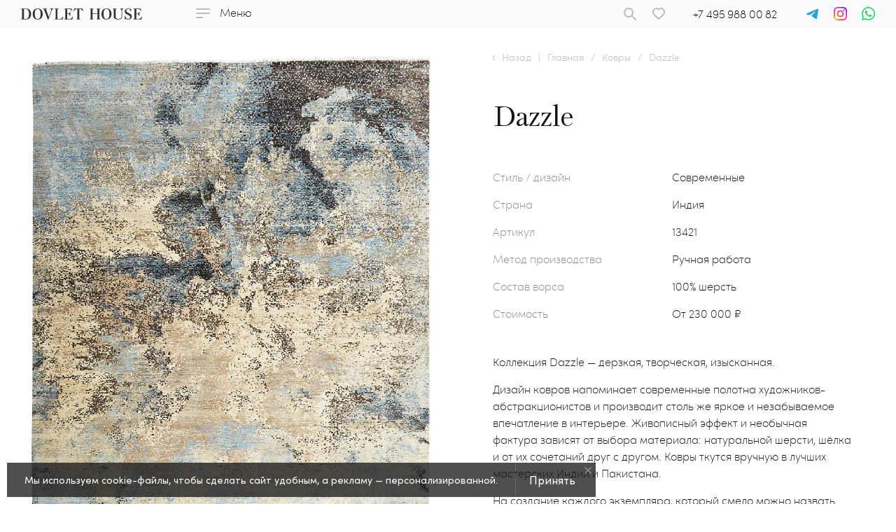

--- FILE ---
content_type: text/html; charset=UTF-8
request_url: https://dovlethouse.com/catalog/carpets/13421_dazzle/
body_size: 32327
content:
<!DOCTYPE html><html itemscope itemtype="http://schema.org/WebPage" lang="ru"><head><title itemprop="name">Арт. 13421 Dazzle. 100% шерсть. Индия. Ковры DOVLET HOUSE</title><link rel="shortcut icon" type="image/x-icon" href="/favicon.png"/><meta name="viewport" content="width=device-width, initial-scale=1.0, maximum-scale=1.0, user-scalable=no"><meta http-equiv="X-UA-Compatible" content="IE=edge"/><meta http-equiv="Content-Type" content="text/html; charset=UTF-8"><meta name="author" content="Web Стратегия"/><meta property="og:site_name" content="dovlethouse - Эксклюзивные ковры ручной работы, магазин ковров в Москве, продажа эксклюзивных ковров"/><meta property="og:locale" content="ru_RU"/><meta property="og:title" content="Арт. 13421 Dazzle. 100% шерсть. Индия. Ковры DOVLET HOUSE"/><meta property="og:url" content="https://dovlethouse.com:443/catalog/carpets/13421_dazzle/"/><meta property="og:type" content="website"/><meta property="og:description" content="Ковры Dazzle Арт. 13421 100% шерсть. Страна: Индия. Стиль\дизайн: Современные. Ручная работа. Стоимость от 230&nbsp;000 &#8381; в каталоге DOVLET HOUSE. Виртуальная примерка, помощь в подборе."/><meta property="og:image" content="https://dovlethouse.com:443/upload/resize_cache/iblock/8ba/b1rfvyo81926dcdbfdybtxgqmgazrso8/1200_630_2/IMG_5493.jpg"><meta name="theme-color" content="#FBFBFB"><meta name="twitter:card" content="summary_large_image"/><meta name="twitter:title" content="Арт. 13421 Dazzle. 100% шерсть. Индия. Ковры DOVLET HOUSE"/><meta name="twitter:description" content="Ковры Dazzle Арт. 13421 100% шерсть. Страна: Индия. Стиль\дизайн: Современные. Ручная работа. Стоимость от 230&nbsp;000 &#8381; в каталоге DOVLET HOUSE. Виртуальная примерка, помощь в подборе."/><meta name="twitter:image" content=""/><link rel="shortcut icon" href="/local/templates/dovlethouse/assets/img/favicon/64x64.png"><link rel="apple-touch-icon-precomposed" sizes="57x57" href="/local/templates/dovlethouse/assets/img/favicon/57x57.png"/><link rel="apple-touch-icon-precomposed" sizes="114x114" href="/local/templates/dovlethouse/assets/img/favicon/114x114.png"/><link rel="apple-touch-icon-precomposed" sizes="72x72" href="/local/templates/dovlethouse/assets/img/favicon/72x72.png"/><link rel="apple-touch-icon-precomposed" sizes="144x144" href="/local/templates/dovlethouse/assets/img/favicon/144x144.png"/><link rel="apple-touch-icon-precomposed" sizes="60x60" href="/local/templates/dovlethouse/assets/img/favicon/60x60.png"/><link rel="apple-touch-icon-precomposed" sizes="120x120" href="/local/templates/dovlethouse/assets/img/favicon/120x120.png"/><link rel="apple-touch-icon-precomposed" sizes="76x76" href="/local/templates/dovlethouse/assets/img/favicon/76x76.png"/><link rel="apple-touch-icon-precomposed" sizes="152x152" href="/local/templates/dovlethouse/assets/img/favicon/152x152.png"/><link rel="icon" type="image/png" href="/local/templates/dovlethouse/assets/img/favicon/196x196.png" sizes="196x196"/><link rel="icon" type="image/png" href="/local/templates/dovlethouse/assets/img/favicon/96x96.png" sizes="96x96"/><link rel="icon" type="image/png" href="/local/templates/dovlethouse/assets/img/favicon/32x32.png" sizes="32x32"/><link rel="icon" type="image/png" href="/local/templates/dovlethouse/assets/img/favicon/16x16.png" sizes="16x16"/><link rel="icon" type="image/png" href="/local/templates/dovlethouse/assets/img/favicon/128x128.png" sizes="128x128"/><meta name="application-name" content="&nbsp;"/><meta name="msapplication-TileColor" content="#FFFFFF"/><meta name="msapplication-TileImage" content="/local/templates/dovlethouse/assets/img/favicon/144x144.png"/><meta name="msapplication-square70x70logo" content="/local/templates/dovlethouse/assets/img/favicon/70x70.png"/><meta name="msapplication-square150x150logo" content="/local/templates/dovlethouse/assets/img/favicon/150x150.png"/><meta name="msapplication-square310x310logo" content="/local/templates/dovlethouse/assets/img/favicon/310x310.png"/><meta name="msapplication-wide310x350logo" content="/local/templates/dovlethouse/assets/img/favicon/311x311.png"/><link rel="prefetch prerender" href="/local/templates/dovlethouse/assets/img/ham.svg" /><link rel="prefetch prerender" href="/local/templates/dovlethouse/assets/img/ham_w.svg" /><link rel="prefetch prerender" href="/local/templates/dovlethouse/assets/img/menu_close.svg" /><link rel="preload" href="/local/templates/dovlethouse/components/bitrix/catalog.section/dovlet/images/delay.svg" as="image"><link rel="preload" href="/local/templates/dovlethouse/components/bitrix/catalog.section/dovlet/images/delay_fill.svg" as="image"><meta name="robots" content="index, follow" /><meta http-equiv="Content-Type" content="text/html; charset=UTF-8" /><meta name="robots" content="index, follow" /><meta name="keywords" content="Ковры ручной работы , магазин ковров ручной работы, элитные ковры, Эксклюзивные ковры ручной работы, Дизайнерские ковры, Шёлковые ковры, Иранские шёлковые ковры, Антикварные ковры, Индийские ковры, Туркменские ковры, Шерстяные ковры, Китайское ковры, Savonnerie Rug Star , Armani Carpets, Ковры Москва, Тибетские ковры, Персидские ковры" /><meta name="description" content="Ковры Dazzle Арт. 13421 100% шерсть. Страна: Индия. Стиль\дизайн: Современные. Ручная работа. Стоимость от 230&nbsp;000 &#8381; в каталоге DOVLET HOUSE. Виртуальная примерка, помощь в подборе." /><script>if(!window.BX)window.BX={};if(!window.BX.message)window.BX.message=function(mess){if(typeof mess==='object'){for(let i in mess) {BX.message[i]=mess[i];} return true;}};</script><script>(window.BX||top.BX).message({"JS_CORE_LOADING":"Загрузка...","JS_CORE_NO_DATA":"- Нет данных -","JS_CORE_WINDOW_CLOSE":"Закрыть","JS_CORE_WINDOW_EXPAND":"Развернуть","JS_CORE_WINDOW_NARROW":"Свернуть в окно","JS_CORE_WINDOW_SAVE":"Сохранить","JS_CORE_WINDOW_CANCEL":"Отменить","JS_CORE_WINDOW_CONTINUE":"Продолжить","JS_CORE_H":"ч","JS_CORE_M":"м","JS_CORE_S":"с","JSADM_AI_HIDE_EXTRA":"Скрыть лишние","JSADM_AI_ALL_NOTIF":"Показать все","JSADM_AUTH_REQ":"Требуется авторизация!","JS_CORE_WINDOW_AUTH":"Войти","JS_CORE_IMAGE_FULL":"Полный размер"});</script><script src="/bitrix/cache/js/ag_hc_s1/core/8653c74e1bd336a05c7dbc1385ce9e97.js?1768483923537531"></script><script>BX.Runtime.registerExtension({"name":"main.core","namespace":"BX","loaded":true});</script><script>BX.setJSList(["\/bitrix\/js\/main\/core\/core_ajax.js","\/bitrix\/js\/main\/core\/core_promise.js","\/bitrix\/js\/main\/polyfill\/promise\/js\/promise.js","\/bitrix\/js\/main\/loadext\/loadext.js","\/bitrix\/js\/main\/loadext\/extension.js","\/bitrix\/js\/main\/polyfill\/promise\/js\/promise.js","\/bitrix\/js\/main\/polyfill\/find\/js\/find.js","\/bitrix\/js\/main\/polyfill\/includes\/js\/includes.js","\/bitrix\/js\/main\/polyfill\/matches\/js\/matches.js","\/bitrix\/js\/ui\/polyfill\/closest\/js\/closest.js","\/bitrix\/js\/main\/polyfill\/fill\/main.polyfill.fill.js","\/bitrix\/js\/main\/polyfill\/find\/js\/find.js","\/bitrix\/js\/main\/polyfill\/matches\/js\/matches.js","\/bitrix\/js\/main\/polyfill\/core\/dist\/polyfill.bundle.js","\/bitrix\/js\/main\/core\/core.js","\/bitrix\/js\/main\/polyfill\/intersectionobserver\/js\/intersectionobserver.js","\/bitrix\/js\/main\/lazyload\/dist\/lazyload.bundle.js","\/bitrix\/js\/main\/polyfill\/core\/dist\/polyfill.bundle.js","\/bitrix\/js\/main\/parambag\/dist\/parambag.bundle.js"]);</script><script>BX.Runtime.registerExtension({"name":"ui.vue","namespace":"BX","loaded":true});</script><script>BX.Runtime.registerExtension({"name":"main.polyfill.intersectionobserver","namespace":"window","loaded":true});</script><script>BX.Runtime.registerExtension({"name":"ui.vue.directives.lazyload","namespace":"","loaded":true});</script><script>BX.Runtime.registerExtension({"name":"ui.design-tokens","namespace":"window","loaded":true});</script><script>BX.Runtime.registerExtension({"name":"ui.fonts.opensans","namespace":"window","loaded":true});</script><script>BX.Runtime.registerExtension({"name":"main.popup","namespace":"BX.Main","loaded":true});</script><script>BX.Runtime.registerExtension({"name":"popup","namespace":"window","loaded":true});</script><script type="extension/settings" data-extension="currency.currency-core">{"region":"ru"}</script><script>BX.Runtime.registerExtension({"name":"currency.currency-core","namespace":"BX.Currency","loaded":true});</script><script>BX.Runtime.registerExtension({"name":"currency","namespace":"window","loaded":true});</script><script>BX.Runtime.registerExtension({"name":"jquery","namespace":"window","loaded":true});</script><script>(window.BX||top.BX).message({"LANGUAGE_ID":"ru","FORMAT_DATE":"DD.MM.YYYY","FORMAT_DATETIME":"DD.MM.YYYY HH:MI:SS","COOKIE_PREFIX":"BITRIX_SM","SERVER_TZ_OFFSET":"10800","UTF_MODE":"Y","SITE_ID":"s1","SITE_DIR":"\/","USER_ID":"","SERVER_TIME":1769897871,"USER_TZ_OFFSET":0,"USER_TZ_AUTO":"Y","bitrix_sessid":"0cef8d79e1abb0ad3965405f58a9928a"});</script><script src="/bitrix/cache/js/ag_hc_s1/vue.bundle/220ac534822c7345bf56b4b7f73cf066.js?1666869953181346"></script><script src="/bitrix/cache/js/ag_hc_s1/kernel_main_polyfill_intersectionobserver_v1/1b62d48cc4807e1580607e04d4f7430d.js?176848393622776"></script><script src="/bitrix/cache/js/ag_hc_s1/lazyload.bundle/05fbeec457b8ed989e8fd063ca20ee0b.js?16970366115623"></script><script src="/bitrix/cache/js/ag_hc_s1/main.popup.bundle/47fa5cb9f1ca6d7e6e8b099a26cfa10a.js?1768483923120171"></script><script src="/bitrix/cache/js/ag_hc_s1/currency-core.bundle/38dfe948d621a3948e3a65d2727f0fa4.js?17183621758800"></script><script src="/bitrix/cache/js/ag_hc_s1/core_currency/e577ab6c9ec8f2f6ad7f1375ce2567a4.js?17183621751181"></script><script src="/bitrix/js/main/jquery/jquery-1.12.4.min.js?165820329297163"></script><script>BX.setJSList(["\/bitrix\/js\/main\/polyfill\/intersectionobserver\/js\/intersectionobserver.js","\/local\/templates\/dovlethouse\/components\/bitrix\/catalog.element\/dovlet\/script.js","\/local\/templates\/dovlethouse\/components\/bitrix\/catalog.section\/dovlet\/script.js","\/local\/templates\/dovlethouse\/components\/bitrix\/news.list\/seo_page_text\/script.js","\/local\/templates\/dovlethouse\/assets\/plugins\/jquery\/jquery-3.2.1.min.js","\/local\/templates\/dovlethouse\/assets\/plugins\/jquery\/jquery-migrate-3.0.0.min.js","\/local\/templates\/dovlethouse\/assets\/plugins\/lozad\/lozad.min.js","\/local\/templates\/dovlethouse\/assets\/plugins\/jquery.form\/jquery.form.js","\/local\/templates\/dovlethouse\/assets\/plugins\/jquery-ui\/jquery-ui.min.js","\/local\/templates\/dovlethouse\/assets\/plugins\/swiper\/swiper-bundle.min.js","\/local\/templates\/dovlethouse\/assets\/plugins\/fancybox-master\/dist\/jquery.fancybox.min.js","\/local\/templates\/dovlethouse\/assets\/plugins\/inputmask\/jquery.inputmask.min.js","\/local\/templates\/dovlethouse\/assets\/plugins\/jquery.maskedinput-master\/dist\/jquery.maskedinput.min.js","\/local\/templates\/dovlethouse\/assets\/plugins\/hc-sticky\/hc-sticky.js","\/local\/templates\/dovlethouse\/assets\/plugins\/chosen\/chosen.jquery.min.js","\/local\/templates\/dovlethouse\/assets\/plugins\/in-view.min.js","\/local\/templates\/dovlethouse\/assets\/js\/scripts.js","\/local\/templates\/dovlethouse\/components\/bitrix\/search.suggest.input\/.default\/script.js"]);</script><script src="https://cdn.roomvo.com/static/scripts/b2b/dovlethouse.js" async></script><script src="/bitrix/cache/js/ag_hc_s1/template_9a9ece5e10b3c2bf566d5eb5a877ac0c_v1/b30217b3d27dd45c87732149ecad0a5c.js?1768491105807828"></script><script src="/bitrix/cache/js/ag_hc_s1/page_b2eda6cda95d4520a6e13933d8d8554f_v1/fd8e5bb2ebd92fe2aba0ae5dfedb4042.js?1768483945104182"></script><script data-skip-moving="true">(function(w,d,s,l,i){w[l]=w[l]||[];w[l].push({'gtm.start':
new Date().getTime(),event:'gtm.js'});var f=d.getElementsByTagName(s)[0],
j=d.createElement(s),dl=l!='dataLayer'?'&l='+l:'';j.async=true;j.src=
'https://www.googletagmanager.com/gtm.js?id='+i+dl;f.parentNode.insertBefore(j,f);
})(window,document,'script','dataLayer','GTM-T8TX6MK');</script><script >(function(m,e,t,r,i,k,a){m[i]=m[i]||function(){(m[i].a=m[i].a||[]).push(arguments)};
m[i].l=1*new Date();
for (var j = 0; j < document.scripts.length; j++) {if (document.scripts[j].src === r) { return; }}
k=e.createElement(t),a=e.getElementsByTagName(t)[0],k.async=1,k.src=r,a.parentNode.insertBefore(k,a)})
(window, document, "script", "https://mc.yandex.ru/metrika/tag.js", "ym");
ym(17774134, "init", {
clickmap:true,
trackLinks:true,
accurateTrackBounce:true,
webvisor:true
});</script><noscript><div><img src="https://mc.yandex.ru/watch/17774134" style="position:absolute; left:-9999px;" alt="" /></div></noscript><script>if (!('IntersectionObserver' in window)) {
var script = document.createElement("script");
script.src = "/local/templates/dovlethouse/assets/plugins/lozad/lozad.poli.js";
document.getElementsByTagName('head')[0].appendChild(script);
}</script><link href="/bitrix/cache/css/ag_hc_s1/united/7d98a8f06766a2e6c20da34154897f84.css" rel="stylesheet" /></head><body class=""><noscript><iframe src="https://www.googletagmanager.com/ns.html?id=GTM-T8TX6MK" height="0" width="0" style="display:none;visibility:hidden"></iframe></noscript><div id="panel"></div><div class="cookie-notification"><div class="cookie-notification__wrapper"><div class="cookie-notification__text"> Мы используем cookie-файлы, чтобы сделать сайт удобным, а рекламу — персонализированной. </div><div class="cookie-notification__btn">Принять</div><div class="cookie-notification__close"></div></div></div><div class="ninja-form"><form action="#" class="ninja-form"><input type="text" name="name"><input type="text" name="phone"><textarea name="message" id="" cols="30" rows="10"></textarea><input type="submit" value="Отправить"></form><div class="ninja-result" style="display:none;">Спасибо! Ниндзя форма отправлена!</div></div><div class="body_wrapper color-header "><header class="header black-header header-sticky "><div class="header_wrapp"><div class="header_logo__block"><a href="/" class="logo-link"><div class="logo"><div class="logo-color logo-item"><svg width="173" height="16" viewBox="0 0 173 16" fill="none" xmlns="http://www.w3.org/2000/svg"><path d="M5.47459 15.1206H6.59766C9.66894 15.1206 11.4305 12.5549 11.4305 8.08522C11.4305 3.35897 9.64601 0.793281 6.32589 0.793281H5.61866C5.21059 0.771024 4.80613 0.882073 4.46285 1.11062C4.23037 1.28279 4.21072 1.43132 4.21072 2.12338V13.6284C4.21072 14.5264 4.21073 14.5737 4.38099 14.7594C4.69053 15.0114 5.08166 15.1321 5.47459 15.0969V15.1206ZM0 15.7181V15.2083H0.523877C0.799688 15.212 1.06899 15.1218 1.29007 14.9518C1.46033 14.8032 1.51925 14.5669 1.51925 13.939V2.07614C1.51925 1.40096 1.49633 1.24229 1.33261 1.06337C1.10869 0.885776 0.828216 0.801426 0.546799 0.827052L0.0261799 0.803418V0.300414H2.45571C2.70128 0.300414 3.07782 0.300415 3.61808 0.280159C5.04566 0.212641 5.83476 0.192383 6.46015 0.192383C8.84382 0.192383 10.3369 0.600864 11.7514 1.66765C13.49 2.97411 14.4461 5.23934 14.4461 8.00082C14.4461 12.6629 11.663 15.7417 7.4326 15.7417C7.10517 15.7417 6.56493 15.7417 5.72999 15.7181C5.25195 15.6978 4.74771 15.6978 4.17471 15.6978L2.82571 15.7181H0Z" fill="white"/><path d="M19.6717 7.74289C19.6717 12.5738 21.2074 15.3353 23.9054 15.3353C26.5248 15.3353 28.0342 12.6616 28.0342 7.97582C28.0342 5.58232 27.6806 3.8066 26.9996 2.5744C26.6587 2.00507 26.1863 1.53166 25.6246 1.19647C25.063 0.861283 24.4296 0.674747 23.781 0.653516C23.1469 0.66349 22.5263 0.8445 21.9812 1.17855C21.436 1.51259 20.9852 1.98803 20.6737 2.55752C20.0188 3.79648 19.6717 5.41689 19.6717 7.73275V7.74289ZM23.9676 0.0424805C28.2831 0.0424805 30.9975 3.12129 30.9975 8.01971C30.9975 12.9181 28.2209 15.9969 23.8857 15.9969C19.4491 15.9969 16.7281 13.0228 16.7281 8.08385C16.7281 3.05715 19.4491 0.0424805 23.9676 0.0424805Z" fill="white"/><path d="M31.3348 0.813414V0.300293H37.1958V0.813414L36.9666 0.837048C36.1185 0.91807 35.8271 1.00585 35.8271 1.41095C35.8245 1.48374 35.8323 1.55653 35.85 1.62702C35.85 1.64727 35.909 1.79582 36.0138 2.07602L39.5598 12.018C39.6449 12.2374 39.7039 12.3556 39.7464 12.3556C39.8092 12.2504 39.8577 12.1368 39.8905 12.018L42.5099 4.46951L42.8373 3.53102C42.9887 3.14156 43.0739 2.72819 43.0895 2.30895C43.0895 1.29619 42.6114 0.918067 41.2821 0.813414V0.300293H46.3474V0.813414C45.4535 1.11387 45.1457 1.25905 44.7299 1.73505C44.498 1.9829 44.3018 2.26369 44.1471 2.56888C43.8162 3.24212 43.5254 3.93546 43.2761 4.64506L39.2127 15.8902H38.3188L33.08 2.07602C32.7264 1.1544 32.4251 0.857304 31.7703 0.837048L31.3315 0.813414H31.3348Z" fill="white"/><path d="M47.8962 15.718V15.2082H48.4005C48.6845 15.2288 48.9655 15.1371 49.1863 14.9516C49.3533 14.8031 49.4122 14.5432 49.4122 13.9389V1.62702C49.4216 1.52632 49.4098 1.42471 49.3776 1.32915C49.3454 1.2336 49.2936 1.14634 49.2256 1.07336C48.9914 0.901508 48.707 0.818053 48.4201 0.837048L47.9224 0.813414V0.300293H53.9766V0.813414L53.2104 0.837048C52.9166 0.81958 52.6254 0.902656 52.382 1.07336C52.1692 1.24216 52.1135 1.45484 52.1135 2.08613V13.8072C52.1135 14.685 52.1299 14.7491 52.3198 14.9382C52.5975 15.1185 52.9274 15.1937 53.253 15.1508H55.2863C56.465 15.1508 56.9857 15.0023 57.6863 14.5128C58.0249 14.2746 58.3339 13.9946 58.6064 13.679C59.1518 13.0103 59.6301 12.2864 60.034 11.5184L60.4073 11.6433L59.5363 15.7281L47.8962 15.718Z" fill="white"/><path d="M61.717 15.7416V15.2082H62.1951C62.4864 15.2312 62.7754 15.1395 63.0038 14.9516C63.1937 14.7997 63.233 14.6141 63.233 13.9389L63.2756 13.6013V1.62702C63.2595 1.4207 63.1791 1.22528 63.0464 1.06999C62.8124 0.89503 62.5259 0.811313 62.2376 0.83369L61.717 0.813414V0.300293H72.0703L73.439 3.61542L73.0198 3.83146C72.589 3.14479 72.0578 2.53101 71.4449 2.01187C70.5347 1.21854 69.7456 0.897812 68.8255 0.897812H66.9919C66.4746 0.897812 66.229 0.9417 66.1013 1.11049C65.9572 1.21852 65.9343 1.3502 65.9343 1.98824V7.38966H67.1392C67.6865 7.43109 68.232 7.28898 68.6945 6.98455C69.3505 6.44986 69.7988 5.69052 69.9584 4.84423L70.001 4.50664L70.4626 4.52689V11.0525H70.001L69.9813 10.7149C69.8653 10.0884 69.6022 9.5008 69.2151 9.00333C69.0041 8.67015 68.711 8.4008 68.3658 8.22284C68.0206 8.04488 67.6357 7.96471 67.2506 7.99056H65.967V13.9355C65.967 14.6411 65.9671 14.685 66.1111 14.8774C66.2552 15.0698 66.5073 15.1542 67.0246 15.1542H68.9335C70.0926 15.1542 70.8621 14.9415 71.5268 14.4453C71.8758 14.2001 72.1956 13.9135 72.4796 13.5912C73.0497 12.947 73.5453 12.2367 73.9563 11.4745L74.2837 11.623L73.3702 15.7079L61.7334 15.7315L61.717 15.7416Z" fill="white"/><path d="M75.0596 4.14896L76.1597 0.0675219L76.4282 0C76.5048 0.0718073 76.5968 0.123873 76.6967 0.151919C76.9456 0.300458 77.0471 0.300459 78.085 0.300459H85.9433C87.0434 0.300459 87.2301 0.280205 87.6426 0.0270129L87.8489 0.0877765L88.8083 4.19285L88.3892 4.23674C88.1266 3.5858 87.7479 2.99147 87.2726 2.48465C86.4803 1.62717 85.4063 0.982375 84.6139 0.982375H83.8543C83.5269 0.982375 83.3762 0.9655 83.3566 0.9655C83.3273 1.15636 83.3196 1.35009 83.3337 1.54278V13.9458C83.3337 14.621 83.3566 14.7763 83.5203 14.9586C83.6262 15.052 83.749 15.1228 83.8817 15.1669C84.0143 15.2109 84.1542 15.2273 84.293 15.2151H84.9119V15.7249H79.0411V15.2151H79.5421C79.8367 15.2232 80.126 15.1333 80.3672 14.9586C80.5767 14.783 80.6193 14.6581 80.6193 13.9458V1.39087C80.6231 1.24091 80.6165 1.09086 80.5996 0.941866C80.5571 0.941866 80.4097 0.9655 80.1838 0.9655H79.4798C78.874 1.03259 78.2914 1.24285 77.7772 1.57991C77.4403 1.79327 77.1283 2.04586 76.8473 2.33273C76.2943 2.88373 75.8252 3.51767 75.4557 4.2131L75.0596 4.14896Z" fill="white"/><path d="M98.058 15.718V15.2082H98.5982C99.3448 15.2082 99.5805 14.8706 99.5805 13.9456V1.62702C99.5764 1.42273 99.5021 1.22657 99.371 1.07336C99.1521 0.898538 98.8816 0.806738 98.6048 0.813414H98.0645V0.300293H103.69V0.813414H103.146C103.025 0.804691 102.904 0.823452 102.791 0.868367C102.678 0.913283 102.575 0.983265 102.491 1.07336C102.305 1.24216 102.282 1.41095 102.282 2.08613V7.11284H109.318V2.07601C109.318 1.40084 109.295 1.25905 109.105 1.06325C109.021 0.973148 108.919 0.903166 108.806 0.85825C108.693 0.813335 108.571 0.794574 108.451 0.803297H107.92V0.300293H113.542V0.813414H113.005C112.727 0.806234 112.455 0.898047 112.236 1.07336C112.181 1.12497 112.139 1.18839 112.111 1.25903C112.072 1.36706 112.046 1.4751 112.006 1.62702V13.9456C112.006 14.8841 112.255 15.2082 112.989 15.2082H113.526V15.718H107.989V15.2082H108.526C108.63 15.2194 108.736 15.2068 108.835 15.1714C108.934 15.136 109.024 15.0786 109.099 15.0033C109.175 14.928 109.233 14.8365 109.27 14.7354C109.307 14.6344 109.323 14.5261 109.315 14.4183V7.83191H102.243V13.9456L102.223 14.4183C102.215 14.5279 102.231 14.6378 102.27 14.7402C102.308 14.8427 102.369 14.935 102.446 15.0105C102.523 15.0861 102.616 15.143 102.717 15.1772C102.819 15.2114 102.926 15.222 103.032 15.2082H103.569V15.718H98.058Z" fill="white"/><path d="M117.949 7.74289C117.949 12.5738 119.482 15.3353 122.18 15.3353C124.799 15.3353 126.305 12.6616 126.305 7.97582C126.305 5.58232 125.955 3.8066 125.267 2.5744C124.928 2.00477 124.457 1.53098 123.897 1.19567C123.336 0.860361 122.703 0.674058 122.055 0.653516C121.421 0.663914 120.8 0.845088 120.255 1.17906C119.709 1.51304 119.257 1.98822 118.945 2.55752C118.29 3.79648 117.963 5.41689 117.963 7.73275L117.949 7.74289ZM122.242 0.0424805C126.558 0.0424805 129.275 3.12129 129.275 8.01971C129.275 12.9181 126.492 15.9969 122.16 15.9969C117.72 15.9969 114.999 13.0228 114.999 8.08385C114.999 3.05715 117.72 0.0424805 122.242 0.0424805Z" fill="white"/><path d="M130.939 0.813414V0.300293H136.666V0.813414L136.142 0.837048C135.749 0.857304 135.487 0.897815 135.356 1.06999C135.29 1.11663 135.238 1.18241 135.208 1.25903C135.127 1.43458 135.127 1.49874 135.127 2.07602V11.1031C135.127 12.5953 135.454 13.4967 136.227 14.2461C136.931 14.9213 137.992 15.2589 139.233 15.2589C140.466 15.3032 141.674 14.8819 142.628 14.0739C143.394 13.3684 143.663 12.5311 143.663 10.8229V4.40875C143.663 3.33859 143.623 2.78494 143.456 2.29544C143.368 2.02532 143.227 1.77703 143.041 1.56625C142.667 1.15777 142.337 0.985588 141.525 0.816794V0.300293H146.256V0.813414C144.825 1.19489 144.471 1.90383 144.471 4.34123V10.9512C144.471 12.6831 144.285 13.4123 143.561 14.2866C142.628 15.4007 140.988 15.9982 138.768 15.9982C137.364 16.0255 135.974 15.7194 134.704 15.1036C134.114 14.8031 133.596 14.3706 133.188 13.8376C132.605 13.1118 132.402 12.2982 132.402 10.6305V2.07602C132.402 1.40084 132.36 1.24217 132.173 1.06325C131.963 0.902234 131.705 0.820067 131.443 0.83031L130.929 0.806677L130.939 0.813414Z" fill="white"/><path d="M156.727 0.151125H157.117L157.244 4.72545H156.848C156.75 4.48918 156.667 4.24675 156.599 3.99963C156.392 3.30031 156.059 2.64753 155.617 2.07539C155.318 1.65606 154.927 1.31526 154.477 1.08065C154.026 0.846035 153.528 0.724205 153.024 0.725031C151.488 0.725031 150.404 1.77493 150.404 3.22994C150.389 3.90652 150.623 4.5639 151.059 5.0698C151.517 5.53905 152.303 6.03193 153.613 6.61259L154.481 6.99406C155.247 7.27921 155.972 7.66864 156.638 8.15199C157.155 8.51569 157.574 9.00811 157.857 9.58355C158.14 10.159 158.277 10.7988 158.256 11.4435C158.256 14.0733 156.18 15.9976 153.345 15.9976C152.163 15.9774 151.003 15.6648 149.962 15.0861C149.803 14.9639 149.618 14.8839 149.422 14.8531C149.095 14.8531 148.921 15.1333 148.741 15.8659H148.368V10.8021H148.803C149.838 13.7998 151.334 15.3393 153.158 15.3393C153.518 15.3452 153.876 15.275 154.208 15.1329C154.541 14.9909 154.842 14.78 155.093 14.5133C155.344 14.2466 155.539 13.9298 155.666 13.5824C155.793 13.235 155.85 12.8643 155.833 12.4934C155.845 12.1096 155.772 11.7281 155.621 11.3773C155.47 11.0265 155.243 10.7156 154.959 10.4678C154.652 10.1956 154.311 9.9684 153.944 9.79267L153.289 9.45508C153.033 9.31893 152.769 9.19832 152.5 9.09386L151.73 8.75627C149.281 7.66248 148.243 6.3155 148.243 4.36761C148.243 1.8492 150.208 0.0734863 152.873 0.0734863C153.694 0.0833609 154.505 0.264797 155.257 0.606862L155.774 0.843179C155.932 0.931029 156.1 0.995797 156.275 1.03561C156.439 1.03561 156.524 0.92757 156.583 0.647371L156.711 0.137608L156.727 0.151125Z" fill="white"/><path d="M160.437 15.7416V15.2082H160.915C161.206 15.2312 161.495 15.1395 161.723 14.9516C161.907 14.7997 161.953 14.6141 161.953 13.9389L161.992 13.6013V1.62702C161.978 1.42069 161.899 1.2248 161.766 1.06999C161.532 0.89503 161.245 0.811313 160.957 0.83369L160.437 0.813414V0.300293H170.787L172.152 3.61542L171.739 3.83146C171.306 3.1471 170.775 2.53375 170.164 2.01187C169.251 1.21854 168.462 0.897812 167.545 0.897812H165.718C165.201 0.897812 164.948 0.9417 164.827 1.11049C164.68 1.21852 164.66 1.3502 164.66 1.98824V7.38966H165.865C166.413 7.43158 166.958 7.28943 167.421 6.98455C168.075 6.44886 168.523 5.68997 168.684 4.84423L168.73 4.50664L169.185 4.52689V11.0525H168.73L168.707 10.7149C168.593 10.0873 168.329 9.49897 167.938 9.00333C167.728 8.6694 167.435 8.39945 167.089 8.2214C166.744 8.04334 166.359 7.96364 165.973 7.99056H164.683V13.9355C164.683 14.6411 164.683 14.685 164.831 14.8774C164.978 15.0698 165.224 15.1542 165.741 15.1542H167.653C168.812 15.1542 169.582 14.9415 170.246 14.4453C170.594 14.1984 170.914 13.9119 171.199 13.5912C171.768 12.9468 172.262 12.2365 172.673 11.4745L173 11.623L172.086 15.7079L160.45 15.7315L160.437 15.7416Z" fill="white"/></svg></div><div class="logo-black logo-item"><svg width="173" height="16" viewBox="0 0 173 16" fill="none" xmlns="http://www.w3.org/2000/svg"><path d="M5.47459 15.1206H6.59766C9.66894 15.1206 11.4305 12.5549 11.4305 8.08522C11.4305 3.35897 9.64601 0.793281 6.32589 0.793281H5.61866C5.21059 0.771024 4.80613 0.882073 4.46285 1.11062C4.23037 1.28279 4.21072 1.43132 4.21072 2.12338V13.6284C4.21072 14.5264 4.21073 14.5737 4.38099 14.7594C4.69053 15.0114 5.08166 15.1321 5.47459 15.0969V15.1206ZM0 15.7181V15.2083H0.523877C0.799688 15.212 1.06899 15.1218 1.29007 14.9518C1.46033 14.8032 1.51925 14.5669 1.51925 13.939V2.07614C1.51925 1.40096 1.49633 1.24229 1.33261 1.06337C1.10869 0.885776 0.828216 0.801426 0.546799 0.827052L0.0261799 0.803418V0.300414H2.45571C2.70128 0.300414 3.07782 0.300415 3.61808 0.280159C5.04566 0.212641 5.83476 0.192383 6.46015 0.192383C8.84382 0.192383 10.3369 0.600864 11.7514 1.66765C13.49 2.97411 14.4461 5.23934 14.4461 8.00082C14.4461 12.6629 11.663 15.7417 7.4326 15.7417C7.10517 15.7417 6.56493 15.7417 5.72999 15.7181C5.25195 15.6978 4.74771 15.6978 4.17471 15.6978L2.82571 15.7181H0Z" fill="#333333"/><path d="M19.6717 7.74289C19.6717 12.5738 21.2074 15.3353 23.9054 15.3353C26.5248 15.3353 28.0342 12.6616 28.0342 7.97582C28.0342 5.58232 27.6806 3.8066 26.9996 2.5744C26.6587 2.00507 26.1863 1.53166 25.6246 1.19647C25.063 0.861283 24.4296 0.674747 23.781 0.653516C23.1469 0.66349 22.5263 0.8445 21.9812 1.17855C21.436 1.51259 20.9852 1.98803 20.6737 2.55752C20.0188 3.79648 19.6717 5.41689 19.6717 7.73275V7.74289ZM23.9676 0.0424805C28.2831 0.0424805 30.9975 3.12129 30.9975 8.01971C30.9975 12.9181 28.2209 15.9969 23.8857 15.9969C19.4491 15.9969 16.7281 13.0228 16.7281 8.08385C16.7281 3.05715 19.4491 0.0424805 23.9676 0.0424805Z" fill="#333333"/><path d="M31.3348 0.813414V0.300293H37.1958V0.813414L36.9666 0.837048C36.1185 0.91807 35.8271 1.00585 35.8271 1.41095C35.8245 1.48374 35.8323 1.55653 35.85 1.62702C35.85 1.64727 35.909 1.79582 36.0138 2.07602L39.5598 12.018C39.6449 12.2374 39.7039 12.3556 39.7464 12.3556C39.8092 12.2504 39.8577 12.1368 39.8905 12.018L42.5099 4.46951L42.8373 3.53102C42.9887 3.14156 43.0739 2.72819 43.0895 2.30895C43.0895 1.29619 42.6114 0.918067 41.2821 0.813414V0.300293H46.3474V0.813414C45.4535 1.11387 45.1457 1.25905 44.7299 1.73505C44.498 1.9829 44.3018 2.26369 44.1471 2.56888C43.8162 3.24212 43.5254 3.93546 43.2761 4.64506L39.2127 15.8902H38.3188L33.08 2.07602C32.7264 1.1544 32.4251 0.857304 31.7703 0.837048L31.3315 0.813414H31.3348Z" fill="#333333"/><path d="M47.8962 15.718V15.2082H48.4005C48.6845 15.2288 48.9655 15.1371 49.1863 14.9516C49.3533 14.8031 49.4122 14.5432 49.4122 13.9389V1.62702C49.4216 1.52632 49.4098 1.42471 49.3776 1.32915C49.3454 1.2336 49.2936 1.14634 49.2256 1.07336C48.9914 0.901508 48.707 0.818053 48.4201 0.837048L47.9224 0.813414V0.300293H53.9766V0.813414L53.2104 0.837048C52.9166 0.81958 52.6254 0.902656 52.382 1.07336C52.1692 1.24216 52.1135 1.45484 52.1135 2.08613V13.8072C52.1135 14.685 52.1299 14.7491 52.3198 14.9382C52.5975 15.1185 52.9274 15.1937 53.253 15.1508H55.2863C56.465 15.1508 56.9857 15.0023 57.6863 14.5128C58.0249 14.2746 58.3339 13.9946 58.6064 13.679C59.1518 13.0103 59.6301 12.2864 60.034 11.5184L60.4073 11.6433L59.5363 15.7281L47.8962 15.718Z" fill="#333333"/><path d="M61.717 15.7416V15.2082H62.1951C62.4864 15.2312 62.7754 15.1395 63.0038 14.9516C63.1937 14.7997 63.233 14.6141 63.233 13.9389L63.2756 13.6013V1.62702C63.2595 1.4207 63.1791 1.22528 63.0464 1.06999C62.8124 0.89503 62.5259 0.811313 62.2376 0.83369L61.717 0.813414V0.300293H72.0703L73.439 3.61542L73.0198 3.83146C72.589 3.14479 72.0578 2.53101 71.4449 2.01187C70.5347 1.21854 69.7456 0.897812 68.8255 0.897812H66.9919C66.4746 0.897812 66.229 0.9417 66.1013 1.11049C65.9572 1.21852 65.9343 1.3502 65.9343 1.98824V7.38966H67.1392C67.6865 7.43109 68.232 7.28898 68.6945 6.98455C69.3505 6.44986 69.7988 5.69052 69.9584 4.84423L70.001 4.50664L70.4626 4.52689V11.0525H70.001L69.9813 10.7149C69.8653 10.0884 69.6022 9.5008 69.2151 9.00333C69.0041 8.67015 68.711 8.4008 68.3658 8.22284C68.0206 8.04488 67.6357 7.96471 67.2506 7.99056H65.967V13.9355C65.967 14.6411 65.9671 14.685 66.1111 14.8774C66.2552 15.0698 66.5073 15.1542 67.0246 15.1542H68.9335C70.0926 15.1542 70.8621 14.9415 71.5268 14.4453C71.8758 14.2001 72.1956 13.9135 72.4796 13.5912C73.0497 12.947 73.5453 12.2367 73.9563 11.4745L74.2837 11.623L73.3702 15.7079L61.7334 15.7315L61.717 15.7416Z" fill="#333333"/><path d="M75.0596 4.14896L76.1597 0.0675219L76.4282 0C76.5048 0.0718073 76.5968 0.123873 76.6967 0.151919C76.9456 0.300458 77.0471 0.300459 78.085 0.300459H85.9433C87.0434 0.300459 87.2301 0.280205 87.6426 0.0270129L87.8489 0.0877765L88.8083 4.19285L88.3892 4.23674C88.1266 3.5858 87.7479 2.99147 87.2726 2.48465C86.4803 1.62717 85.4063 0.982375 84.6139 0.982375H83.8543C83.5269 0.982375 83.3762 0.9655 83.3566 0.9655C83.3273 1.15636 83.3196 1.35009 83.3337 1.54278V13.9458C83.3337 14.621 83.3566 14.7763 83.5203 14.9586C83.6262 15.052 83.749 15.1228 83.8817 15.1669C84.0143 15.2109 84.1542 15.2273 84.293 15.2151H84.9119V15.7249H79.0411V15.2151H79.5421C79.8367 15.2232 80.126 15.1333 80.3672 14.9586C80.5767 14.783 80.6193 14.6581 80.6193 13.9458V1.39087C80.6231 1.24091 80.6165 1.09086 80.5996 0.941866C80.5571 0.941866 80.4097 0.9655 80.1838 0.9655H79.4798C78.874 1.03259 78.2914 1.24285 77.7772 1.57991C77.4403 1.79327 77.1283 2.04586 76.8473 2.33273C76.2943 2.88373 75.8252 3.51767 75.4557 4.2131L75.0596 4.14896Z" fill="#333333"/><path d="M98.058 15.718V15.2082H98.5982C99.3448 15.2082 99.5805 14.8706 99.5805 13.9456V1.62702C99.5764 1.42273 99.5021 1.22657 99.371 1.07336C99.1521 0.898538 98.8816 0.806738 98.6048 0.813414H98.0645V0.300293H103.69V0.813414H103.146C103.025 0.804691 102.904 0.823452 102.791 0.868367C102.678 0.913283 102.575 0.983265 102.491 1.07336C102.305 1.24216 102.282 1.41095 102.282 2.08613V7.11284H109.318V2.07601C109.318 1.40084 109.295 1.25905 109.105 1.06325C109.021 0.973148 108.919 0.903166 108.806 0.85825C108.693 0.813335 108.571 0.794574 108.451 0.803297H107.92V0.300293H113.542V0.813414H113.005C112.727 0.806234 112.455 0.898047 112.236 1.07336C112.181 1.12497 112.139 1.18839 112.111 1.25903C112.072 1.36706 112.046 1.4751 112.006 1.62702V13.9456C112.006 14.8841 112.255 15.2082 112.989 15.2082H113.526V15.718H107.989V15.2082H108.526C108.63 15.2194 108.736 15.2068 108.835 15.1714C108.934 15.136 109.024 15.0786 109.099 15.0033C109.175 14.928 109.233 14.8365 109.27 14.7354C109.307 14.6344 109.323 14.5261 109.315 14.4183V7.83191H102.243V13.9456L102.223 14.4183C102.215 14.5279 102.231 14.6378 102.27 14.7402C102.308 14.8427 102.369 14.935 102.446 15.0105C102.523 15.0861 102.616 15.143 102.717 15.1772C102.819 15.2114 102.926 15.222 103.032 15.2082H103.569V15.718H98.058Z" fill="#333333"/><path d="M117.949 7.74289C117.949 12.5738 119.482 15.3353 122.18 15.3353C124.799 15.3353 126.305 12.6616 126.305 7.97582C126.305 5.58232 125.955 3.8066 125.267 2.5744C124.928 2.00477 124.457 1.53098 123.897 1.19567C123.336 0.860361 122.703 0.674058 122.055 0.653516C121.421 0.663914 120.8 0.845088 120.255 1.17906C119.709 1.51304 119.257 1.98822 118.945 2.55752C118.29 3.79648 117.963 5.41689 117.963 7.73275L117.949 7.74289ZM122.242 0.0424805C126.558 0.0424805 129.275 3.12129 129.275 8.01971C129.275 12.9181 126.492 15.9969 122.16 15.9969C117.72 15.9969 114.999 13.0228 114.999 8.08385C114.999 3.05715 117.72 0.0424805 122.242 0.0424805Z" fill="#333333"/><path d="M130.939 0.813414V0.300293H136.666V0.813414L136.142 0.837048C135.749 0.857304 135.487 0.897815 135.356 1.06999C135.29 1.11663 135.238 1.18241 135.208 1.25903C135.127 1.43458 135.127 1.49874 135.127 2.07602V11.1031C135.127 12.5953 135.454 13.4967 136.227 14.2461C136.931 14.9213 137.992 15.2589 139.233 15.2589C140.466 15.3032 141.674 14.8819 142.628 14.0739C143.394 13.3684 143.663 12.5311 143.663 10.8229V4.40875C143.663 3.33859 143.623 2.78494 143.456 2.29544C143.368 2.02532 143.227 1.77703 143.041 1.56625C142.667 1.15777 142.337 0.985588 141.525 0.816794V0.300293H146.256V0.813414C144.825 1.19489 144.471 1.90383 144.471 4.34123V10.9512C144.471 12.6831 144.285 13.4123 143.561 14.2866C142.628 15.4007 140.988 15.9982 138.768 15.9982C137.364 16.0255 135.974 15.7194 134.704 15.1036C134.114 14.8031 133.596 14.3706 133.188 13.8376C132.605 13.1118 132.402 12.2982 132.402 10.6305V2.07602C132.402 1.40084 132.36 1.24217 132.173 1.06325C131.963 0.902234 131.705 0.820067 131.443 0.83031L130.929 0.806677L130.939 0.813414Z" fill="#333333"/><path d="M156.727 0.151125H157.117L157.244 4.72545H156.848C156.75 4.48918 156.667 4.24675 156.599 3.99963C156.392 3.30031 156.059 2.64753 155.617 2.07539C155.318 1.65606 154.927 1.31526 154.477 1.08065C154.026 0.846035 153.528 0.724205 153.024 0.725031C151.488 0.725031 150.404 1.77493 150.404 3.22994C150.389 3.90652 150.623 4.5639 151.059 5.0698C151.517 5.53905 152.303 6.03193 153.613 6.61259L154.481 6.99406C155.247 7.27921 155.972 7.66864 156.638 8.15199C157.155 8.51569 157.574 9.00811 157.857 9.58355C158.14 10.159 158.277 10.7988 158.256 11.4435C158.256 14.0733 156.18 15.9976 153.345 15.9976C152.163 15.9774 151.003 15.6648 149.962 15.0861C149.803 14.9639 149.618 14.8839 149.422 14.8531C149.095 14.8531 148.921 15.1333 148.741 15.8659H148.368V10.8021H148.803C149.838 13.7998 151.334 15.3393 153.158 15.3393C153.518 15.3452 153.876 15.275 154.208 15.1329C154.541 14.9909 154.842 14.78 155.093 14.5133C155.344 14.2466 155.539 13.9298 155.666 13.5824C155.793 13.235 155.85 12.8643 155.833 12.4934C155.845 12.1096 155.772 11.7281 155.621 11.3773C155.47 11.0265 155.243 10.7156 154.959 10.4678C154.652 10.1956 154.311 9.9684 153.944 9.79267L153.289 9.45508C153.033 9.31893 152.769 9.19832 152.5 9.09386L151.73 8.75627C149.281 7.66248 148.243 6.3155 148.243 4.36761C148.243 1.8492 150.208 0.0734863 152.873 0.0734863C153.694 0.0833609 154.505 0.264797 155.257 0.606862L155.774 0.843179C155.932 0.931029 156.1 0.995797 156.275 1.03561C156.439 1.03561 156.524 0.92757 156.583 0.647371L156.711 0.137608L156.727 0.151125Z" fill="#333333"/><path d="M160.437 15.7416V15.2082H160.915C161.206 15.2312 161.495 15.1395 161.723 14.9516C161.907 14.7997 161.953 14.6141 161.953 13.9389L161.992 13.6013V1.62702C161.978 1.42069 161.899 1.2248 161.766 1.06999C161.532 0.89503 161.245 0.811313 160.957 0.83369L160.437 0.813414V0.300293H170.787L172.152 3.61542L171.739 3.83146C171.306 3.1471 170.775 2.53375 170.164 2.01187C169.251 1.21854 168.462 0.897812 167.545 0.897812H165.718C165.201 0.897812 164.948 0.9417 164.827 1.11049C164.68 1.21852 164.66 1.3502 164.66 1.98824V7.38966H165.865C166.413 7.43158 166.958 7.28943 167.421 6.98455C168.075 6.44886 168.523 5.68997 168.684 4.84423L168.73 4.50664L169.185 4.52689V11.0525H168.73L168.707 10.7149C168.593 10.0873 168.329 9.49897 167.938 9.00333C167.728 8.6694 167.435 8.39945 167.089 8.2214C166.744 8.04334 166.359 7.96364 165.973 7.99056H164.683V13.9355C164.683 14.6411 164.683 14.685 164.831 14.8774C164.978 15.0698 165.224 15.1542 165.741 15.1542H167.653C168.812 15.1542 169.582 14.9415 170.246 14.4453C170.594 14.1984 170.914 13.9119 171.199 13.5912C171.768 12.9468 172.262 12.2365 172.673 11.4745L173 11.623L172.086 15.7079L160.45 15.7315L160.437 15.7416Z" fill="#333333"/></svg></div></div></a></div><div class="header_menu__block"><div class="header-menu"><div class="header-menu__container"><div class="header-menu__item "><a href="/catalog/carpets/filter/stocks-is-sale/" class="header-menu__item--orange">Sale</a></div><div class="header-menu__item header-menu__item-dropdown"><a href="/catalog/carpets/" >Ковры</a><div class="header-menu__child"><div class="header-menu__child-wrapp"><div class="header-menu__child--logo"><svg width="173" height="16" viewBox="0 0 173 16" fill="none" xmlns="http://www.w3.org/2000/svg"><path d="M5.47459 15.1206H6.59766C9.66894 15.1206 11.4305 12.5549 11.4305 8.08522C11.4305 3.35897 9.64601 0.793281 6.32589 0.793281H5.61866C5.21059 0.771024 4.80613 0.882073 4.46285 1.11062C4.23037 1.28279 4.21072 1.43132 4.21072 2.12338V13.6284C4.21072 14.5264 4.21073 14.5737 4.38099 14.7594C4.69053 15.0114 5.08166 15.1321 5.47459 15.0969V15.1206ZM0 15.7181V15.2083H0.523877C0.799688 15.212 1.06899 15.1218 1.29007 14.9518C1.46033 14.8032 1.51925 14.5669 1.51925 13.939V2.07614C1.51925 1.40096 1.49633 1.24229 1.33261 1.06337C1.10869 0.885776 0.828216 0.801426 0.546799 0.827052L0.0261799 0.803418V0.300414H2.45571C2.70128 0.300414 3.07782 0.300415 3.61808 0.280159C5.04566 0.212641 5.83476 0.192383 6.46015 0.192383C8.84382 0.192383 10.3369 0.600864 11.7514 1.66765C13.49 2.97411 14.4461 5.23934 14.4461 8.00082C14.4461 12.6629 11.663 15.7417 7.4326 15.7417C7.10517 15.7417 6.56493 15.7417 5.72999 15.7181C5.25195 15.6978 4.74771 15.6978 4.17471 15.6978L2.82571 15.7181H0Z" fill="white"/><path d="M19.6717 7.74289C19.6717 12.5738 21.2074 15.3353 23.9054 15.3353C26.5248 15.3353 28.0342 12.6616 28.0342 7.97582C28.0342 5.58232 27.6806 3.8066 26.9996 2.5744C26.6587 2.00507 26.1863 1.53166 25.6246 1.19647C25.063 0.861283 24.4296 0.674747 23.781 0.653516C23.1469 0.66349 22.5263 0.8445 21.9812 1.17855C21.436 1.51259 20.9852 1.98803 20.6737 2.55752C20.0188 3.79648 19.6717 5.41689 19.6717 7.73275V7.74289ZM23.9676 0.0424805C28.2831 0.0424805 30.9975 3.12129 30.9975 8.01971C30.9975 12.9181 28.2209 15.9969 23.8857 15.9969C19.4491 15.9969 16.7281 13.0228 16.7281 8.08385C16.7281 3.05715 19.4491 0.0424805 23.9676 0.0424805Z" fill="white"/><path d="M31.3348 0.813414V0.300293H37.1958V0.813414L36.9666 0.837048C36.1185 0.91807 35.8271 1.00585 35.8271 1.41095C35.8245 1.48374 35.8323 1.55653 35.85 1.62702C35.85 1.64727 35.909 1.79582 36.0138 2.07602L39.5598 12.018C39.6449 12.2374 39.7039 12.3556 39.7464 12.3556C39.8092 12.2504 39.8577 12.1368 39.8905 12.018L42.5099 4.46951L42.8373 3.53102C42.9887 3.14156 43.0739 2.72819 43.0895 2.30895C43.0895 1.29619 42.6114 0.918067 41.2821 0.813414V0.300293H46.3474V0.813414C45.4535 1.11387 45.1457 1.25905 44.7299 1.73505C44.498 1.9829 44.3018 2.26369 44.1471 2.56888C43.8162 3.24212 43.5254 3.93546 43.2761 4.64506L39.2127 15.8902H38.3188L33.08 2.07602C32.7264 1.1544 32.4251 0.857304 31.7703 0.837048L31.3315 0.813414H31.3348Z" fill="white"/><path d="M47.8962 15.718V15.2082H48.4005C48.6845 15.2288 48.9655 15.1371 49.1863 14.9516C49.3533 14.8031 49.4122 14.5432 49.4122 13.9389V1.62702C49.4216 1.52632 49.4098 1.42471 49.3776 1.32915C49.3454 1.2336 49.2936 1.14634 49.2256 1.07336C48.9914 0.901508 48.707 0.818053 48.4201 0.837048L47.9224 0.813414V0.300293H53.9766V0.813414L53.2104 0.837048C52.9166 0.81958 52.6254 0.902656 52.382 1.07336C52.1692 1.24216 52.1135 1.45484 52.1135 2.08613V13.8072C52.1135 14.685 52.1299 14.7491 52.3198 14.9382C52.5975 15.1185 52.9274 15.1937 53.253 15.1508H55.2863C56.465 15.1508 56.9857 15.0023 57.6863 14.5128C58.0249 14.2746 58.3339 13.9946 58.6064 13.679C59.1518 13.0103 59.6301 12.2864 60.034 11.5184L60.4073 11.6433L59.5363 15.7281L47.8962 15.718Z" fill="white"/><path d="M61.717 15.7416V15.2082H62.1951C62.4864 15.2312 62.7754 15.1395 63.0038 14.9516C63.1937 14.7997 63.233 14.6141 63.233 13.9389L63.2756 13.6013V1.62702C63.2595 1.4207 63.1791 1.22528 63.0464 1.06999C62.8124 0.89503 62.5259 0.811313 62.2376 0.83369L61.717 0.813414V0.300293H72.0703L73.439 3.61542L73.0198 3.83146C72.589 3.14479 72.0578 2.53101 71.4449 2.01187C70.5347 1.21854 69.7456 0.897812 68.8255 0.897812H66.9919C66.4746 0.897812 66.229 0.9417 66.1013 1.11049C65.9572 1.21852 65.9343 1.3502 65.9343 1.98824V7.38966H67.1392C67.6865 7.43109 68.232 7.28898 68.6945 6.98455C69.3505 6.44986 69.7988 5.69052 69.9584 4.84423L70.001 4.50664L70.4626 4.52689V11.0525H70.001L69.9813 10.7149C69.8653 10.0884 69.6022 9.5008 69.2151 9.00333C69.0041 8.67015 68.711 8.4008 68.3658 8.22284C68.0206 8.04488 67.6357 7.96471 67.2506 7.99056H65.967V13.9355C65.967 14.6411 65.9671 14.685 66.1111 14.8774C66.2552 15.0698 66.5073 15.1542 67.0246 15.1542H68.9335C70.0926 15.1542 70.8621 14.9415 71.5268 14.4453C71.8758 14.2001 72.1956 13.9135 72.4796 13.5912C73.0497 12.947 73.5453 12.2367 73.9563 11.4745L74.2837 11.623L73.3702 15.7079L61.7334 15.7315L61.717 15.7416Z" fill="white"/><path d="M75.0596 4.14896L76.1597 0.0675219L76.4282 0C76.5048 0.0718073 76.5968 0.123873 76.6967 0.151919C76.9456 0.300458 77.0471 0.300459 78.085 0.300459H85.9433C87.0434 0.300459 87.2301 0.280205 87.6426 0.0270129L87.8489 0.0877765L88.8083 4.19285L88.3892 4.23674C88.1266 3.5858 87.7479 2.99147 87.2726 2.48465C86.4803 1.62717 85.4063 0.982375 84.6139 0.982375H83.8543C83.5269 0.982375 83.3762 0.9655 83.3566 0.9655C83.3273 1.15636 83.3196 1.35009 83.3337 1.54278V13.9458C83.3337 14.621 83.3566 14.7763 83.5203 14.9586C83.6262 15.052 83.749 15.1228 83.8817 15.1669C84.0143 15.2109 84.1542 15.2273 84.293 15.2151H84.9119V15.7249H79.0411V15.2151H79.5421C79.8367 15.2232 80.126 15.1333 80.3672 14.9586C80.5767 14.783 80.6193 14.6581 80.6193 13.9458V1.39087C80.6231 1.24091 80.6165 1.09086 80.5996 0.941866C80.5571 0.941866 80.4097 0.9655 80.1838 0.9655H79.4798C78.874 1.03259 78.2914 1.24285 77.7772 1.57991C77.4403 1.79327 77.1283 2.04586 76.8473 2.33273C76.2943 2.88373 75.8252 3.51767 75.4557 4.2131L75.0596 4.14896Z" fill="white"/><path d="M98.058 15.718V15.2082H98.5982C99.3448 15.2082 99.5805 14.8706 99.5805 13.9456V1.62702C99.5764 1.42273 99.5021 1.22657 99.371 1.07336C99.1521 0.898538 98.8816 0.806738 98.6048 0.813414H98.0645V0.300293H103.69V0.813414H103.146C103.025 0.804691 102.904 0.823452 102.791 0.868367C102.678 0.913283 102.575 0.983265 102.491 1.07336C102.305 1.24216 102.282 1.41095 102.282 2.08613V7.11284H109.318V2.07601C109.318 1.40084 109.295 1.25905 109.105 1.06325C109.021 0.973148 108.919 0.903166 108.806 0.85825C108.693 0.813335 108.571 0.794574 108.451 0.803297H107.92V0.300293H113.542V0.813414H113.005C112.727 0.806234 112.455 0.898047 112.236 1.07336C112.181 1.12497 112.139 1.18839 112.111 1.25903C112.072 1.36706 112.046 1.4751 112.006 1.62702V13.9456C112.006 14.8841 112.255 15.2082 112.989 15.2082H113.526V15.718H107.989V15.2082H108.526C108.63 15.2194 108.736 15.2068 108.835 15.1714C108.934 15.136 109.024 15.0786 109.099 15.0033C109.175 14.928 109.233 14.8365 109.27 14.7354C109.307 14.6344 109.323 14.5261 109.315 14.4183V7.83191H102.243V13.9456L102.223 14.4183C102.215 14.5279 102.231 14.6378 102.27 14.7402C102.308 14.8427 102.369 14.935 102.446 15.0105C102.523 15.0861 102.616 15.143 102.717 15.1772C102.819 15.2114 102.926 15.222 103.032 15.2082H103.569V15.718H98.058Z" fill="white"/><path d="M117.949 7.74289C117.949 12.5738 119.482 15.3353 122.18 15.3353C124.799 15.3353 126.305 12.6616 126.305 7.97582C126.305 5.58232 125.955 3.8066 125.267 2.5744C124.928 2.00477 124.457 1.53098 123.897 1.19567C123.336 0.860361 122.703 0.674058 122.055 0.653516C121.421 0.663914 120.8 0.845088 120.255 1.17906C119.709 1.51304 119.257 1.98822 118.945 2.55752C118.29 3.79648 117.963 5.41689 117.963 7.73275L117.949 7.74289ZM122.242 0.0424805C126.558 0.0424805 129.275 3.12129 129.275 8.01971C129.275 12.9181 126.492 15.9969 122.16 15.9969C117.72 15.9969 114.999 13.0228 114.999 8.08385C114.999 3.05715 117.72 0.0424805 122.242 0.0424805Z" fill="white"/><path d="M130.939 0.813414V0.300293H136.666V0.813414L136.142 0.837048C135.749 0.857304 135.487 0.897815 135.356 1.06999C135.29 1.11663 135.238 1.18241 135.208 1.25903C135.127 1.43458 135.127 1.49874 135.127 2.07602V11.1031C135.127 12.5953 135.454 13.4967 136.227 14.2461C136.931 14.9213 137.992 15.2589 139.233 15.2589C140.466 15.3032 141.674 14.8819 142.628 14.0739C143.394 13.3684 143.663 12.5311 143.663 10.8229V4.40875C143.663 3.33859 143.623 2.78494 143.456 2.29544C143.368 2.02532 143.227 1.77703 143.041 1.56625C142.667 1.15777 142.337 0.985588 141.525 0.816794V0.300293H146.256V0.813414C144.825 1.19489 144.471 1.90383 144.471 4.34123V10.9512C144.471 12.6831 144.285 13.4123 143.561 14.2866C142.628 15.4007 140.988 15.9982 138.768 15.9982C137.364 16.0255 135.974 15.7194 134.704 15.1036C134.114 14.8031 133.596 14.3706 133.188 13.8376C132.605 13.1118 132.402 12.2982 132.402 10.6305V2.07602C132.402 1.40084 132.36 1.24217 132.173 1.06325C131.963 0.902234 131.705 0.820067 131.443 0.83031L130.929 0.806677L130.939 0.813414Z" fill="white"/><path d="M156.727 0.151125H157.117L157.244 4.72545H156.848C156.75 4.48918 156.667 4.24675 156.599 3.99963C156.392 3.30031 156.059 2.64753 155.617 2.07539C155.318 1.65606 154.927 1.31526 154.477 1.08065C154.026 0.846035 153.528 0.724205 153.024 0.725031C151.488 0.725031 150.404 1.77493 150.404 3.22994C150.389 3.90652 150.623 4.5639 151.059 5.0698C151.517 5.53905 152.303 6.03193 153.613 6.61259L154.481 6.99406C155.247 7.27921 155.972 7.66864 156.638 8.15199C157.155 8.51569 157.574 9.00811 157.857 9.58355C158.14 10.159 158.277 10.7988 158.256 11.4435C158.256 14.0733 156.18 15.9976 153.345 15.9976C152.163 15.9774 151.003 15.6648 149.962 15.0861C149.803 14.9639 149.618 14.8839 149.422 14.8531C149.095 14.8531 148.921 15.1333 148.741 15.8659H148.368V10.8021H148.803C149.838 13.7998 151.334 15.3393 153.158 15.3393C153.518 15.3452 153.876 15.275 154.208 15.1329C154.541 14.9909 154.842 14.78 155.093 14.5133C155.344 14.2466 155.539 13.9298 155.666 13.5824C155.793 13.235 155.85 12.8643 155.833 12.4934C155.845 12.1096 155.772 11.7281 155.621 11.3773C155.47 11.0265 155.243 10.7156 154.959 10.4678C154.652 10.1956 154.311 9.9684 153.944 9.79267L153.289 9.45508C153.033 9.31893 152.769 9.19832 152.5 9.09386L151.73 8.75627C149.281 7.66248 148.243 6.3155 148.243 4.36761C148.243 1.8492 150.208 0.0734863 152.873 0.0734863C153.694 0.0833609 154.505 0.264797 155.257 0.606862L155.774 0.843179C155.932 0.931029 156.1 0.995797 156.275 1.03561C156.439 1.03561 156.524 0.92757 156.583 0.647371L156.711 0.137608L156.727 0.151125Z" fill="white"/><path d="M160.437 15.7416V15.2082H160.915C161.206 15.2312 161.495 15.1395 161.723 14.9516C161.907 14.7997 161.953 14.6141 161.953 13.9389L161.992 13.6013V1.62702C161.978 1.42069 161.899 1.2248 161.766 1.06999C161.532 0.89503 161.245 0.811313 160.957 0.83369L160.437 0.813414V0.300293H170.787L172.152 3.61542L171.739 3.83146C171.306 3.1471 170.775 2.53375 170.164 2.01187C169.251 1.21854 168.462 0.897812 167.545 0.897812H165.718C165.201 0.897812 164.948 0.9417 164.827 1.11049C164.68 1.21852 164.66 1.3502 164.66 1.98824V7.38966H165.865C166.413 7.43158 166.958 7.28943 167.421 6.98455C168.075 6.44886 168.523 5.68997 168.684 4.84423L168.73 4.50664L169.185 4.52689V11.0525H168.73L168.707 10.7149C168.593 10.0873 168.329 9.49897 167.938 9.00333C167.728 8.6694 167.435 8.39945 167.089 8.2214C166.744 8.04334 166.359 7.96364 165.973 7.99056H164.683V13.9355C164.683 14.6411 164.683 14.685 164.831 14.8774C164.978 15.0698 165.224 15.1542 165.741 15.1542H167.653C168.812 15.1542 169.582 14.9415 170.246 14.4453C170.594 14.1984 170.914 13.9119 171.199 13.5912C171.768 12.9468 172.262 12.2365 172.673 11.4745L173 11.623L172.086 15.7079L160.45 15.7315L160.437 15.7416Z" fill="white"/></svg></div><div class="header-menu__child--content"><div class="header-menu__child--col"><div class="header-menu__child-item "><div class="menu__section-title" data-id="parent96_item48">По составу</div></div><div class="header-menu__child-item"><a href="/catalog/carpets/sherstyanye-kovry/" data-id="parent48_item265">Шерстяные</a></div><div class="header-menu__child-item"><a href="/catalog/carpets/shyolkovye-kovry/" data-id="parent48_item266">Шёлковые</a></div><div class="header-menu__child-item"><a href="/catalog/carpets/sherstyanye-shelkovye-kovry/" data-id="parent48_item267">Шерсть + шёлк</a></div><div class="header-menu__child-item"><a href="/catalog/carpets/bezvorsovye-kovry/" data-id="parent48_item268">Безворсовые</a></div></div><div class="header-menu__child--col"><div class="header-menu__child-item "><div class="menu__section-title" data-id="parent96_item49">По стилю</div></div><div class="header-menu__child-item"><a href="/catalog/carpets/sovremennye-kovry/" data-id="parent49_item269">Современные</a></div><div class="header-menu__child-item"><a href="/catalog/carpets/klassicheskie-kovry/" data-id="parent49_item270">Классические</a></div><div class="header-menu__child-item"><a href="/catalog/carpets/dizaynerskie-kovry/" data-id="parent49_item271">Дизайнерские</a></div><div class="header-menu__child-item"><a href="/catalog/carpets/evropeyskie-klassicheskie-kovry/" data-id="parent49_item272">Европейская классика</a></div><div class="header-menu__child-item"><a href="/catalog/carpets/kontseptualnye-kovry/" data-id="parent49_item9085">Концептуальные</a></div></div><div class="header-menu__child--col"><div class="header-menu__child-item "><div class="menu__section-title" data-id="parent96_item50">По форме</div></div><div class="header-menu__child-item"><a href="/catalog/carpets/pryamougolnye-kovry/" data-id="parent50_item273">Прямоугольные</a></div><div class="header-menu__child-item"><a href="/catalog/carpets/kovry-nestandartnykh-form/" data-id="parent50_item279">Нестандартные</a></div><div class="header-menu__child-item"><a href="/catalog/carpets/kruglye-i-ovalnye-kovry/" data-id="parent50_item274">Круги и овалы</a></div><div class="header-menu__child-item"><a href="/catalog/carpets/kvadratnye-kovry/" data-id="parent50_item276">Квадратные</a></div><div class="header-menu__child-item"><a href="/catalog/carpets/kovrovye-dorozhki/" data-id="parent50_item278">Дорожки</a></div><div class="header-menu__child-item"><a href="/catalog/carpets/parnye-kovry" data-id="parent50_item277">Пары</a></div></div><div class="header-menu__child--col"><div class="header-menu__child-item "><div class="menu__section-title" data-id="parent96_item51">По орнаменту</div></div><div class="header-menu__child-item"><a href="/catalog/carpets/kovry-s-abstraktnym-risunkom/" data-id="parent51_item280">Абстракция</a></div><div class="header-menu__child-item"><a href="/catalog/carpets/kovry-s-geometricheskim-risunkom/" data-id="parent51_item281">Геометрия</a></div><div class="header-menu__child-item"><a href="/catalog/carpets/kovry-s-rastitelniy-ornamentom/" data-id="parent51_item282">Растительный</a></div><div class="header-menu__child-item"><a href="/catalog/carpets/odnotonnye-kovry/" data-id="parent51_item283">Однотонные</a></div></div><div class="header-menu__child--col"><div class="header-menu__child-item"><a href="/catalog/carpets/" class="menu__section-title menu__section-title--invisible" >По орнаменту</a></div><div class="header-menu__child-item "><a href="/catalog/gobeleny/" data-id="parent96_item284">Гобелены</a></div><div class="header-menu__child-item "><a href="/catalog/antikvarnye/" data-id="parent96_item285">Антикварные</a></div><div class="header-menu__child-item "><a href="/catalog/vybor-dizaynerov/" data-id="parent96_item286">Выбор дизайнеров</a></div><div class="header-menu__child-item "><a href="/catalog/spetspredlozheniya/" data-id="parent96_item287">Спецпредложения</a></div><div class="header-menu__child-item "><a href="/o-kovrakh/" data-id="parent96_item288">О коврах</a></div><div class="header-menu__child-item "><a href="/designer/" data-id="parent96_item25308">Дизайнеры</a></div></div></div><div class="header-menu__child--image"><div class="menu__child--image-block"><div class="menu__child--image menu__show--image"><picture><img src="/local/templates/dovlethouse/assets/img/preloader.svg" alt="" id="image_menu_96" class="image--lazy-load" v-bx-lazyload data-lazyload-src="/upload/iblock/0d4/eb1ar51lzee7bl706kqnnqqgkh2q0wnn/rugs.jpg" data-lazyload-dont-hide data-lazyload-error-src="" ></picture><script>BX.Vue.create({el: '#image_menu_96'});</script></div><div class="menu__child--image" data-id="parent96_item284"><picture><img src="/local/templates/dovlethouse/assets/img/preloader.svg" alt="" id="image_menu_284" class="image--lazy-load" v-bx-lazyload data-lazyload-src="/upload/iblock/284/nbbbe6hosf7149d9zbkcuhh4bhkfvgrg/gob.jpg" data-lazyload-dont-hide data-lazyload-error-src="" ></picture><script>BX.Vue.create({el: '#image_menu_284'});</script></div><div class="menu__child--image" data-id="parent96_item285"><picture><img src="/local/templates/dovlethouse/assets/img/preloader.svg" alt="" id="image_menu_285" class="image--lazy-load" v-bx-lazyload data-lazyload-src="/upload/iblock/be1/hibohmif1v6b31oys9h6gx1zowj50occ/antique.jpg" data-lazyload-dont-hide data-lazyload-error-src="" ></picture><script>BX.Vue.create({el: '#image_menu_285'});</script></div><div class="menu__child--image" data-id="parent96_item286"><picture><img src="/local/templates/dovlethouse/assets/img/preloader.svg" alt="" id="image_menu_286" class="image--lazy-load" v-bx-lazyload data-lazyload-src="/upload/iblock/043/ufajv5p3y02430d7vcyo0p80cydvbnda/designer_choice.jpg" data-lazyload-dont-hide data-lazyload-error-src="" ></picture><script>BX.Vue.create({el: '#image_menu_286'});</script></div><div class="menu__child--image" data-id="parent96_item287"><picture><img src="/local/templates/dovlethouse/assets/img/preloader.svg" alt="" id="image_menu_287" class="image--lazy-load" v-bx-lazyload data-lazyload-src="/upload/iblock/a4a/tqcuc671wqcrjmeppkb995o9envfzx3o/special.jpg" data-lazyload-dont-hide data-lazyload-error-src="" ></picture><script>BX.Vue.create({el: '#image_menu_287'});</script></div><div class="menu__child--image" data-id="parent96_item288"><picture><img src="/local/templates/dovlethouse/assets/img/preloader.svg" alt="" id="image_menu_288" class="image--lazy-load" v-bx-lazyload data-lazyload-src="/upload/iblock/bf0/xev3tjdrs9z5up20b3egta7gkkteewrh/about.jpg" data-lazyload-dont-hide data-lazyload-error-src="" ></picture><script>BX.Vue.create({el: '#image_menu_288'});</script></div><div class="menu__child--image" data-id="parent48_item265"><picture><img src="/local/templates/dovlethouse/assets/img/preloader.svg" alt="" id="image_menu_265" class="image--lazy-load" v-bx-lazyload data-lazyload-src="/upload/iblock/3db/kax7m07c4s8ifslor6omf6ahr6sktp78/wool.jpg" data-lazyload-dont-hide data-lazyload-error-src="" ></picture><script>BX.Vue.create({el: '#image_menu_265'});</script></div><div class="menu__child--image" data-id="parent48_item266"><picture><img src="/local/templates/dovlethouse/assets/img/preloader.svg" alt="" id="image_menu_266" class="image--lazy-load" v-bx-lazyload data-lazyload-src="/upload/iblock/22d/vfrjlqk5w1qj6gm1f5fah0067f8p16i8/silk_2.jpg" data-lazyload-dont-hide data-lazyload-error-src="" ></picture><script>BX.Vue.create({el: '#image_menu_266'});</script></div><div class="menu__child--image" data-id="parent48_item267"><picture><img src="/local/templates/dovlethouse/assets/img/preloader.svg" alt="" id="image_menu_267" class="image--lazy-load" v-bx-lazyload data-lazyload-src="/upload/iblock/c6d/2ba65382pbzo0solj9tu9i8gytwq4bv1/wool_silk.jpg" data-lazyload-dont-hide data-lazyload-error-src="" ></picture><script>BX.Vue.create({el: '#image_menu_267'});</script></div><div class="menu__child--image" data-id="parent48_item268"><picture><img src="/local/templates/dovlethouse/assets/img/preloader.svg" alt="" id="image_menu_268" class="image--lazy-load" v-bx-lazyload data-lazyload-src="/upload/iblock/87b/45i07r2cbqqtiktfkbedub63w7om870q/lint_free.jpg" data-lazyload-dont-hide data-lazyload-error-src="" ></picture><script>BX.Vue.create({el: '#image_menu_268'});</script></div><div class="menu__child--image" data-id="parent49_item269"><picture><img src="/local/templates/dovlethouse/assets/img/preloader.svg" alt="" id="image_menu_269" class="image--lazy-load" v-bx-lazyload data-lazyload-src="/upload/iblock/23b/hack1dwc9fnzjls65sub08qfqw2l47gs/modern.jpg" data-lazyload-dont-hide data-lazyload-error-src="" ></picture><script>BX.Vue.create({el: '#image_menu_269'});</script></div><div class="menu__child--image" data-id="parent49_item270"><picture><img src="/local/templates/dovlethouse/assets/img/preloader.svg" alt="" id="image_menu_270" class="image--lazy-load" v-bx-lazyload data-lazyload-src="/upload/iblock/a28/d2ig8b625xcznbpsxfrvsp383lie5ot1/classics.jpg" data-lazyload-dont-hide data-lazyload-error-src="" ></picture><script>BX.Vue.create({el: '#image_menu_270'});</script></div><div class="menu__child--image" data-id="parent49_item271"><picture><img src="/local/templates/dovlethouse/assets/img/preloader.svg" alt="" id="image_menu_271" class="image--lazy-load" v-bx-lazyload data-lazyload-src="/upload/iblock/3b5/s1dcjg6lflglivba6fazqbxrd7taoec6/designer.jpg" data-lazyload-dont-hide data-lazyload-error-src="" ></picture><script>BX.Vue.create({el: '#image_menu_271'});</script></div><div class="menu__child--image" data-id="parent49_item272"><picture><img src="/local/templates/dovlethouse/assets/img/preloader.svg" alt="" id="image_menu_272" class="image--lazy-load" v-bx-lazyload data-lazyload-src="/upload/iblock/c17/6lmm01fb5q36pop61u558jum0ic4igcx/eu_classics.jpg" data-lazyload-dont-hide data-lazyload-error-src="" ></picture><script>BX.Vue.create({el: '#image_menu_272'});</script></div><div class="menu__child--image" data-id="parent49_item9085"><picture><img src="/local/templates/dovlethouse/assets/img/preloader.svg" alt="" id="image_menu_9085" class="image--lazy-load" v-bx-lazyload data-lazyload-src="/upload/iblock/a4a/pde5vftkfbykoqjpjnidjuaf3ce5i4yk/concept.jpg" data-lazyload-dont-hide data-lazyload-error-src="" ></picture><script>BX.Vue.create({el: '#image_menu_9085'});</script></div><div class="menu__child--image" data-id="parent50_item273"><picture><img src="/local/templates/dovlethouse/assets/img/preloader.svg" alt="" id="image_menu_273" class="image--lazy-load" v-bx-lazyload data-lazyload-src="/upload/iblock/774/dq2mdrm7tqslq8ot1j7u6w2yztu3b9oj/rect.jpg" data-lazyload-dont-hide data-lazyload-error-src="" ></picture><script>BX.Vue.create({el: '#image_menu_273'});</script></div><div class="menu__child--image" data-id="parent50_item279"><picture><img src="/local/templates/dovlethouse/assets/img/preloader.svg" alt="" id="image_menu_279" class="image--lazy-load" v-bx-lazyload data-lazyload-src="/upload/iblock/13e/1pr6318q305ex5acls5hsqdwje20u0f9/non_standard.jpg" data-lazyload-dont-hide data-lazyload-error-src="" ></picture><script>BX.Vue.create({el: '#image_menu_279'});</script></div><div class="menu__child--image" data-id="parent50_item274"><picture><img src="/local/templates/dovlethouse/assets/img/preloader.svg" alt="" id="image_menu_274" class="image--lazy-load" v-bx-lazyload data-lazyload-src="/upload/iblock/ead/yjkw7ja97huwoern3fd0x8qaqwibt1ke/circular.jpg" data-lazyload-dont-hide data-lazyload-error-src="" ></picture><script>BX.Vue.create({el: '#image_menu_274'});</script></div><div class="menu__child--image" data-id="parent50_item276"><picture><img src="/local/templates/dovlethouse/assets/img/preloader.svg" alt="" id="image_menu_276" class="image--lazy-load" v-bx-lazyload data-lazyload-src="/upload/iblock/ec6/49ddq8wdh6i2efizm0est5ux0vy659ub/quad.jpg" data-lazyload-dont-hide data-lazyload-error-src="" ></picture><script>BX.Vue.create({el: '#image_menu_276'});</script></div><div class="menu__child--image" data-id="parent50_item278"><picture><img src="/local/templates/dovlethouse/assets/img/preloader.svg" alt="" id="image_menu_278" class="image--lazy-load" v-bx-lazyload data-lazyload-src="/upload/iblock/887/xgtadsmc7xa8uqr6i9btqcdhnj7ckkk3/track.jpg" data-lazyload-dont-hide data-lazyload-error-src="" ></picture><script>BX.Vue.create({el: '#image_menu_278'});</script></div><div class="menu__child--image" data-id="parent50_item277"><picture><img src="/local/templates/dovlethouse/assets/img/preloader.svg" alt="" id="image_menu_277" class="image--lazy-load" v-bx-lazyload data-lazyload-src="/upload/iblock/3fb/bokspuz2s3kyj29vwhskpzlahu0ll7jr/pairs.jpg" data-lazyload-dont-hide data-lazyload-error-src="" ></picture><script>BX.Vue.create({el: '#image_menu_277'});</script></div><div class="menu__child--image" data-id="parent51_item280"><picture><img src="/local/templates/dovlethouse/assets/img/preloader.svg" alt="" id="image_menu_280" class="image--lazy-load" v-bx-lazyload data-lazyload-src="/upload/iblock/574/0z8rp3md26yeu92940r36nyt3i2pyo0n/abstract.jpg" data-lazyload-dont-hide data-lazyload-error-src="" ></picture><script>BX.Vue.create({el: '#image_menu_280'});</script></div><div class="menu__child--image" data-id="parent51_item281"><picture><img src="/local/templates/dovlethouse/assets/img/preloader.svg" alt="" id="image_menu_281" class="image--lazy-load" v-bx-lazyload data-lazyload-src="/upload/iblock/f78/4jyj2sr6rciqxyh44od8h9r6kzh14nab/geometry.jpg" data-lazyload-dont-hide data-lazyload-error-src="" ></picture><script>BX.Vue.create({el: '#image_menu_281'});</script></div><div class="menu__child--image" data-id="parent51_item282"><picture><img src="/local/templates/dovlethouse/assets/img/preloader.svg" alt="" id="image_menu_282" class="image--lazy-load" v-bx-lazyload data-lazyload-src="/upload/iblock/930/z9gi1njb738gomypimfxxes6g75shxx5/leaves.jpg" data-lazyload-dont-hide data-lazyload-error-src="" ></picture><script>BX.Vue.create({el: '#image_menu_282'});</script></div><div class="menu__child--image" data-id="parent51_item283"><picture><img src="/local/templates/dovlethouse/assets/img/preloader.svg" alt="" id="image_menu_283" class="image--lazy-load" v-bx-lazyload data-lazyload-src="/upload/iblock/dfc/2bmfkwnb8f34jyivygotvigmkt1uazqr/single_tone.jpg" data-lazyload-dont-hide data-lazyload-error-src="" ></picture><script>BX.Vue.create({el: '#image_menu_283'});</script></div></div></div></div></div></div><div class="header-menu__item "><a href="/catalog/gobeleny/" >Гобелены</a></div><div class="header-menu__item "><a href="/catalog/pokrytiya/" >Покрытия</a></div><div class="header-menu__item header-menu__item-dropdown"><a href="/atelye/" >Ателье</a><div class="header-menu__child"><div class="header-menu__child-wrapp"><div class="header-menu__child--logo"><svg width="173" height="16" viewBox="0 0 173 16" fill="none" xmlns="http://www.w3.org/2000/svg"><path d="M5.47459 15.1206H6.59766C9.66894 15.1206 11.4305 12.5549 11.4305 8.08522C11.4305 3.35897 9.64601 0.793281 6.32589 0.793281H5.61866C5.21059 0.771024 4.80613 0.882073 4.46285 1.11062C4.23037 1.28279 4.21072 1.43132 4.21072 2.12338V13.6284C4.21072 14.5264 4.21073 14.5737 4.38099 14.7594C4.69053 15.0114 5.08166 15.1321 5.47459 15.0969V15.1206ZM0 15.7181V15.2083H0.523877C0.799688 15.212 1.06899 15.1218 1.29007 14.9518C1.46033 14.8032 1.51925 14.5669 1.51925 13.939V2.07614C1.51925 1.40096 1.49633 1.24229 1.33261 1.06337C1.10869 0.885776 0.828216 0.801426 0.546799 0.827052L0.0261799 0.803418V0.300414H2.45571C2.70128 0.300414 3.07782 0.300415 3.61808 0.280159C5.04566 0.212641 5.83476 0.192383 6.46015 0.192383C8.84382 0.192383 10.3369 0.600864 11.7514 1.66765C13.49 2.97411 14.4461 5.23934 14.4461 8.00082C14.4461 12.6629 11.663 15.7417 7.4326 15.7417C7.10517 15.7417 6.56493 15.7417 5.72999 15.7181C5.25195 15.6978 4.74771 15.6978 4.17471 15.6978L2.82571 15.7181H0Z" fill="white"/><path d="M19.6717 7.74289C19.6717 12.5738 21.2074 15.3353 23.9054 15.3353C26.5248 15.3353 28.0342 12.6616 28.0342 7.97582C28.0342 5.58232 27.6806 3.8066 26.9996 2.5744C26.6587 2.00507 26.1863 1.53166 25.6246 1.19647C25.063 0.861283 24.4296 0.674747 23.781 0.653516C23.1469 0.66349 22.5263 0.8445 21.9812 1.17855C21.436 1.51259 20.9852 1.98803 20.6737 2.55752C20.0188 3.79648 19.6717 5.41689 19.6717 7.73275V7.74289ZM23.9676 0.0424805C28.2831 0.0424805 30.9975 3.12129 30.9975 8.01971C30.9975 12.9181 28.2209 15.9969 23.8857 15.9969C19.4491 15.9969 16.7281 13.0228 16.7281 8.08385C16.7281 3.05715 19.4491 0.0424805 23.9676 0.0424805Z" fill="white"/><path d="M31.3348 0.813414V0.300293H37.1958V0.813414L36.9666 0.837048C36.1185 0.91807 35.8271 1.00585 35.8271 1.41095C35.8245 1.48374 35.8323 1.55653 35.85 1.62702C35.85 1.64727 35.909 1.79582 36.0138 2.07602L39.5598 12.018C39.6449 12.2374 39.7039 12.3556 39.7464 12.3556C39.8092 12.2504 39.8577 12.1368 39.8905 12.018L42.5099 4.46951L42.8373 3.53102C42.9887 3.14156 43.0739 2.72819 43.0895 2.30895C43.0895 1.29619 42.6114 0.918067 41.2821 0.813414V0.300293H46.3474V0.813414C45.4535 1.11387 45.1457 1.25905 44.7299 1.73505C44.498 1.9829 44.3018 2.26369 44.1471 2.56888C43.8162 3.24212 43.5254 3.93546 43.2761 4.64506L39.2127 15.8902H38.3188L33.08 2.07602C32.7264 1.1544 32.4251 0.857304 31.7703 0.837048L31.3315 0.813414H31.3348Z" fill="white"/><path d="M47.8962 15.718V15.2082H48.4005C48.6845 15.2288 48.9655 15.1371 49.1863 14.9516C49.3533 14.8031 49.4122 14.5432 49.4122 13.9389V1.62702C49.4216 1.52632 49.4098 1.42471 49.3776 1.32915C49.3454 1.2336 49.2936 1.14634 49.2256 1.07336C48.9914 0.901508 48.707 0.818053 48.4201 0.837048L47.9224 0.813414V0.300293H53.9766V0.813414L53.2104 0.837048C52.9166 0.81958 52.6254 0.902656 52.382 1.07336C52.1692 1.24216 52.1135 1.45484 52.1135 2.08613V13.8072C52.1135 14.685 52.1299 14.7491 52.3198 14.9382C52.5975 15.1185 52.9274 15.1937 53.253 15.1508H55.2863C56.465 15.1508 56.9857 15.0023 57.6863 14.5128C58.0249 14.2746 58.3339 13.9946 58.6064 13.679C59.1518 13.0103 59.6301 12.2864 60.034 11.5184L60.4073 11.6433L59.5363 15.7281L47.8962 15.718Z" fill="white"/><path d="M61.717 15.7416V15.2082H62.1951C62.4864 15.2312 62.7754 15.1395 63.0038 14.9516C63.1937 14.7997 63.233 14.6141 63.233 13.9389L63.2756 13.6013V1.62702C63.2595 1.4207 63.1791 1.22528 63.0464 1.06999C62.8124 0.89503 62.5259 0.811313 62.2376 0.83369L61.717 0.813414V0.300293H72.0703L73.439 3.61542L73.0198 3.83146C72.589 3.14479 72.0578 2.53101 71.4449 2.01187C70.5347 1.21854 69.7456 0.897812 68.8255 0.897812H66.9919C66.4746 0.897812 66.229 0.9417 66.1013 1.11049C65.9572 1.21852 65.9343 1.3502 65.9343 1.98824V7.38966H67.1392C67.6865 7.43109 68.232 7.28898 68.6945 6.98455C69.3505 6.44986 69.7988 5.69052 69.9584 4.84423L70.001 4.50664L70.4626 4.52689V11.0525H70.001L69.9813 10.7149C69.8653 10.0884 69.6022 9.5008 69.2151 9.00333C69.0041 8.67015 68.711 8.4008 68.3658 8.22284C68.0206 8.04488 67.6357 7.96471 67.2506 7.99056H65.967V13.9355C65.967 14.6411 65.9671 14.685 66.1111 14.8774C66.2552 15.0698 66.5073 15.1542 67.0246 15.1542H68.9335C70.0926 15.1542 70.8621 14.9415 71.5268 14.4453C71.8758 14.2001 72.1956 13.9135 72.4796 13.5912C73.0497 12.947 73.5453 12.2367 73.9563 11.4745L74.2837 11.623L73.3702 15.7079L61.7334 15.7315L61.717 15.7416Z" fill="white"/><path d="M75.0596 4.14896L76.1597 0.0675219L76.4282 0C76.5048 0.0718073 76.5968 0.123873 76.6967 0.151919C76.9456 0.300458 77.0471 0.300459 78.085 0.300459H85.9433C87.0434 0.300459 87.2301 0.280205 87.6426 0.0270129L87.8489 0.0877765L88.8083 4.19285L88.3892 4.23674C88.1266 3.5858 87.7479 2.99147 87.2726 2.48465C86.4803 1.62717 85.4063 0.982375 84.6139 0.982375H83.8543C83.5269 0.982375 83.3762 0.9655 83.3566 0.9655C83.3273 1.15636 83.3196 1.35009 83.3337 1.54278V13.9458C83.3337 14.621 83.3566 14.7763 83.5203 14.9586C83.6262 15.052 83.749 15.1228 83.8817 15.1669C84.0143 15.2109 84.1542 15.2273 84.293 15.2151H84.9119V15.7249H79.0411V15.2151H79.5421C79.8367 15.2232 80.126 15.1333 80.3672 14.9586C80.5767 14.783 80.6193 14.6581 80.6193 13.9458V1.39087C80.6231 1.24091 80.6165 1.09086 80.5996 0.941866C80.5571 0.941866 80.4097 0.9655 80.1838 0.9655H79.4798C78.874 1.03259 78.2914 1.24285 77.7772 1.57991C77.4403 1.79327 77.1283 2.04586 76.8473 2.33273C76.2943 2.88373 75.8252 3.51767 75.4557 4.2131L75.0596 4.14896Z" fill="white"/><path d="M98.058 15.718V15.2082H98.5982C99.3448 15.2082 99.5805 14.8706 99.5805 13.9456V1.62702C99.5764 1.42273 99.5021 1.22657 99.371 1.07336C99.1521 0.898538 98.8816 0.806738 98.6048 0.813414H98.0645V0.300293H103.69V0.813414H103.146C103.025 0.804691 102.904 0.823452 102.791 0.868367C102.678 0.913283 102.575 0.983265 102.491 1.07336C102.305 1.24216 102.282 1.41095 102.282 2.08613V7.11284H109.318V2.07601C109.318 1.40084 109.295 1.25905 109.105 1.06325C109.021 0.973148 108.919 0.903166 108.806 0.85825C108.693 0.813335 108.571 0.794574 108.451 0.803297H107.92V0.300293H113.542V0.813414H113.005C112.727 0.806234 112.455 0.898047 112.236 1.07336C112.181 1.12497 112.139 1.18839 112.111 1.25903C112.072 1.36706 112.046 1.4751 112.006 1.62702V13.9456C112.006 14.8841 112.255 15.2082 112.989 15.2082H113.526V15.718H107.989V15.2082H108.526C108.63 15.2194 108.736 15.2068 108.835 15.1714C108.934 15.136 109.024 15.0786 109.099 15.0033C109.175 14.928 109.233 14.8365 109.27 14.7354C109.307 14.6344 109.323 14.5261 109.315 14.4183V7.83191H102.243V13.9456L102.223 14.4183C102.215 14.5279 102.231 14.6378 102.27 14.7402C102.308 14.8427 102.369 14.935 102.446 15.0105C102.523 15.0861 102.616 15.143 102.717 15.1772C102.819 15.2114 102.926 15.222 103.032 15.2082H103.569V15.718H98.058Z" fill="white"/><path d="M117.949 7.74289C117.949 12.5738 119.482 15.3353 122.18 15.3353C124.799 15.3353 126.305 12.6616 126.305 7.97582C126.305 5.58232 125.955 3.8066 125.267 2.5744C124.928 2.00477 124.457 1.53098 123.897 1.19567C123.336 0.860361 122.703 0.674058 122.055 0.653516C121.421 0.663914 120.8 0.845088 120.255 1.17906C119.709 1.51304 119.257 1.98822 118.945 2.55752C118.29 3.79648 117.963 5.41689 117.963 7.73275L117.949 7.74289ZM122.242 0.0424805C126.558 0.0424805 129.275 3.12129 129.275 8.01971C129.275 12.9181 126.492 15.9969 122.16 15.9969C117.72 15.9969 114.999 13.0228 114.999 8.08385C114.999 3.05715 117.72 0.0424805 122.242 0.0424805Z" fill="white"/><path d="M130.939 0.813414V0.300293H136.666V0.813414L136.142 0.837048C135.749 0.857304 135.487 0.897815 135.356 1.06999C135.29 1.11663 135.238 1.18241 135.208 1.25903C135.127 1.43458 135.127 1.49874 135.127 2.07602V11.1031C135.127 12.5953 135.454 13.4967 136.227 14.2461C136.931 14.9213 137.992 15.2589 139.233 15.2589C140.466 15.3032 141.674 14.8819 142.628 14.0739C143.394 13.3684 143.663 12.5311 143.663 10.8229V4.40875C143.663 3.33859 143.623 2.78494 143.456 2.29544C143.368 2.02532 143.227 1.77703 143.041 1.56625C142.667 1.15777 142.337 0.985588 141.525 0.816794V0.300293H146.256V0.813414C144.825 1.19489 144.471 1.90383 144.471 4.34123V10.9512C144.471 12.6831 144.285 13.4123 143.561 14.2866C142.628 15.4007 140.988 15.9982 138.768 15.9982C137.364 16.0255 135.974 15.7194 134.704 15.1036C134.114 14.8031 133.596 14.3706 133.188 13.8376C132.605 13.1118 132.402 12.2982 132.402 10.6305V2.07602C132.402 1.40084 132.36 1.24217 132.173 1.06325C131.963 0.902234 131.705 0.820067 131.443 0.83031L130.929 0.806677L130.939 0.813414Z" fill="white"/><path d="M156.727 0.151125H157.117L157.244 4.72545H156.848C156.75 4.48918 156.667 4.24675 156.599 3.99963C156.392 3.30031 156.059 2.64753 155.617 2.07539C155.318 1.65606 154.927 1.31526 154.477 1.08065C154.026 0.846035 153.528 0.724205 153.024 0.725031C151.488 0.725031 150.404 1.77493 150.404 3.22994C150.389 3.90652 150.623 4.5639 151.059 5.0698C151.517 5.53905 152.303 6.03193 153.613 6.61259L154.481 6.99406C155.247 7.27921 155.972 7.66864 156.638 8.15199C157.155 8.51569 157.574 9.00811 157.857 9.58355C158.14 10.159 158.277 10.7988 158.256 11.4435C158.256 14.0733 156.18 15.9976 153.345 15.9976C152.163 15.9774 151.003 15.6648 149.962 15.0861C149.803 14.9639 149.618 14.8839 149.422 14.8531C149.095 14.8531 148.921 15.1333 148.741 15.8659H148.368V10.8021H148.803C149.838 13.7998 151.334 15.3393 153.158 15.3393C153.518 15.3452 153.876 15.275 154.208 15.1329C154.541 14.9909 154.842 14.78 155.093 14.5133C155.344 14.2466 155.539 13.9298 155.666 13.5824C155.793 13.235 155.85 12.8643 155.833 12.4934C155.845 12.1096 155.772 11.7281 155.621 11.3773C155.47 11.0265 155.243 10.7156 154.959 10.4678C154.652 10.1956 154.311 9.9684 153.944 9.79267L153.289 9.45508C153.033 9.31893 152.769 9.19832 152.5 9.09386L151.73 8.75627C149.281 7.66248 148.243 6.3155 148.243 4.36761C148.243 1.8492 150.208 0.0734863 152.873 0.0734863C153.694 0.0833609 154.505 0.264797 155.257 0.606862L155.774 0.843179C155.932 0.931029 156.1 0.995797 156.275 1.03561C156.439 1.03561 156.524 0.92757 156.583 0.647371L156.711 0.137608L156.727 0.151125Z" fill="white"/><path d="M160.437 15.7416V15.2082H160.915C161.206 15.2312 161.495 15.1395 161.723 14.9516C161.907 14.7997 161.953 14.6141 161.953 13.9389L161.992 13.6013V1.62702C161.978 1.42069 161.899 1.2248 161.766 1.06999C161.532 0.89503 161.245 0.811313 160.957 0.83369L160.437 0.813414V0.300293H170.787L172.152 3.61542L171.739 3.83146C171.306 3.1471 170.775 2.53375 170.164 2.01187C169.251 1.21854 168.462 0.897812 167.545 0.897812H165.718C165.201 0.897812 164.948 0.9417 164.827 1.11049C164.68 1.21852 164.66 1.3502 164.66 1.98824V7.38966H165.865C166.413 7.43158 166.958 7.28943 167.421 6.98455C168.075 6.44886 168.523 5.68997 168.684 4.84423L168.73 4.50664L169.185 4.52689V11.0525H168.73L168.707 10.7149C168.593 10.0873 168.329 9.49897 167.938 9.00333C167.728 8.6694 167.435 8.39945 167.089 8.2214C166.744 8.04334 166.359 7.96364 165.973 7.99056H164.683V13.9355C164.683 14.6411 164.683 14.685 164.831 14.8774C164.978 15.0698 165.224 15.1542 165.741 15.1542H167.653C168.812 15.1542 169.582 14.9415 170.246 14.4453C170.594 14.1984 170.914 13.9119 171.199 13.5912C171.768 12.9468 172.262 12.2365 172.673 11.4745L173 11.623L172.086 15.7079L160.45 15.7315L160.437 15.7416Z" fill="white"/></svg></div><div class="header-menu__child--content"><div class="header-menu__child--col"><div class="header-menu__child-item header-menu__child-item--title"><a href="/atelye/" data-id="parent98_item104">Ателье</a></div><div class="header-menu__child-item"><a href="/atelye/kovry-nestandartnykh-form/" data-id="parent104_item9096">Ковры нестандартных форм</a></div><div class="header-menu__child-item"><a href="/atelye/lestnitsy-i-dorozhki/" data-id="parent104_item9097">Лестницы и дорожки</a></div><div class="header-menu__child-item"><a href="/atelye/taftingovye-kovry/" data-id="parent104_item9098">Тафтинговые ковры</a></div><div class="header-menu__child-item"><a href="/atelye/individualnyy-dizayn/" data-id="parent104_item9099">Индивидуальный дизайн</a></div><div class="header-menu__child-item"><a href="/portfolio/dovlethouse/" data-id="parent104_item25700">Портфолио. Ковры на заказ</a></div></div></div><div class="header-menu__child--image"><div class="menu__child--image-block"><div class="menu__child--image menu__show--image"><picture><img src="/local/templates/dovlethouse/assets/img/preloader.svg" alt="" id="image_menu_98" class="image--lazy-load" v-bx-lazyload data-lazyload-src="/upload/iblock/377/wz3dv0th4jj0btfp5wgawhwc1961iso7/menu.jpg" data-lazyload-dont-hide data-lazyload-error-src="" ></picture><script>BX.Vue.create({el: '#image_menu_98'});</script></div><div class="menu__child--image" data-id="parent98_item104"><picture><img src="/local/templates/dovlethouse/assets/img/preloader.svg" alt="" id="image_menu_104" class="image--lazy-load" v-bx-lazyload data-lazyload-src="/upload/iblock/b5b/c3p3a1t2oxyzq3r9rixtbryqdhbdtoze/atelier.jpg" data-lazyload-dont-hide data-lazyload-error-src="" ></picture><script>BX.Vue.create({el: '#image_menu_104'});</script></div><div class="menu__child--image" data-id="parent104_item9096"><picture><img src="/local/templates/dovlethouse/assets/img/preloader.svg" alt="" id="image_menu_9096" class="image--lazy-load" v-bx-lazyload data-lazyload-src="/upload/iblock/cd2/zv90c2vxp7qxdlq7wc0louvcx3l49dkh/non_standard.jpg" data-lazyload-dont-hide data-lazyload-error-src="" ></picture><script>BX.Vue.create({el: '#image_menu_9096'});</script></div><div class="menu__child--image" data-id="parent104_item9097"><picture><img src="/local/templates/dovlethouse/assets/img/preloader.svg" alt="" id="image_menu_9097" class="image--lazy-load" v-bx-lazyload data-lazyload-src="/upload/iblock/576/6bpnen8q00vajmq86zx4fgxek0hbz4sp/stairs_3.jpg" data-lazyload-dont-hide data-lazyload-error-src="" ></picture><script>BX.Vue.create({el: '#image_menu_9097'});</script></div><div class="menu__child--image" data-id="parent104_item9098"><picture><img src="/local/templates/dovlethouse/assets/img/preloader.svg" alt="" id="image_menu_9098" class="image--lazy-load" v-bx-lazyload data-lazyload-src="/upload/iblock/147/7oxr37g06yyokvmz7zkjxkdsigw0ezna/tufted.jpg" data-lazyload-dont-hide data-lazyload-error-src="" ></picture><script>BX.Vue.create({el: '#image_menu_9098'});</script></div><div class="menu__child--image" data-id="parent104_item9099"><picture><img src="/local/templates/dovlethouse/assets/img/preloader.svg" alt="" id="image_menu_9099" class="image--lazy-load" v-bx-lazyload data-lazyload-src="/upload/iblock/de0/n0xnr3svo2g7vte44jzj4c4xwu3b43u1/individual.jpg" data-lazyload-dont-hide data-lazyload-error-src="" ></picture><script>BX.Vue.create({el: '#image_menu_9099'});</script></div><div class="menu__child--image" data-id="parent104_item25700"><picture><img src="/local/templates/dovlethouse/assets/img/preloader.svg" alt="" id="image_menu_25700" class="image--lazy-load" v-bx-lazyload data-lazyload-src="/upload/iblock/b8a/gedxuago9sc0to99oqholqirolgxv8qz/img_menu.jpg" data-lazyload-dont-hide data-lazyload-error-src="" ></picture><script>BX.Vue.create({el: '#image_menu_25700'});</script></div></div></div></div></div></div><div class="header-menu__item header-menu__item-dropdown"><a href="/portfolio/" >Портфолио</a><div class="header-menu__child"><div class="header-menu__child-wrapp"><div class="header-menu__child--logo"><svg width="173" height="16" viewBox="0 0 173 16" fill="none" xmlns="http://www.w3.org/2000/svg"><path d="M5.47459 15.1206H6.59766C9.66894 15.1206 11.4305 12.5549 11.4305 8.08522C11.4305 3.35897 9.64601 0.793281 6.32589 0.793281H5.61866C5.21059 0.771024 4.80613 0.882073 4.46285 1.11062C4.23037 1.28279 4.21072 1.43132 4.21072 2.12338V13.6284C4.21072 14.5264 4.21073 14.5737 4.38099 14.7594C4.69053 15.0114 5.08166 15.1321 5.47459 15.0969V15.1206ZM0 15.7181V15.2083H0.523877C0.799688 15.212 1.06899 15.1218 1.29007 14.9518C1.46033 14.8032 1.51925 14.5669 1.51925 13.939V2.07614C1.51925 1.40096 1.49633 1.24229 1.33261 1.06337C1.10869 0.885776 0.828216 0.801426 0.546799 0.827052L0.0261799 0.803418V0.300414H2.45571C2.70128 0.300414 3.07782 0.300415 3.61808 0.280159C5.04566 0.212641 5.83476 0.192383 6.46015 0.192383C8.84382 0.192383 10.3369 0.600864 11.7514 1.66765C13.49 2.97411 14.4461 5.23934 14.4461 8.00082C14.4461 12.6629 11.663 15.7417 7.4326 15.7417C7.10517 15.7417 6.56493 15.7417 5.72999 15.7181C5.25195 15.6978 4.74771 15.6978 4.17471 15.6978L2.82571 15.7181H0Z" fill="white"/><path d="M19.6717 7.74289C19.6717 12.5738 21.2074 15.3353 23.9054 15.3353C26.5248 15.3353 28.0342 12.6616 28.0342 7.97582C28.0342 5.58232 27.6806 3.8066 26.9996 2.5744C26.6587 2.00507 26.1863 1.53166 25.6246 1.19647C25.063 0.861283 24.4296 0.674747 23.781 0.653516C23.1469 0.66349 22.5263 0.8445 21.9812 1.17855C21.436 1.51259 20.9852 1.98803 20.6737 2.55752C20.0188 3.79648 19.6717 5.41689 19.6717 7.73275V7.74289ZM23.9676 0.0424805C28.2831 0.0424805 30.9975 3.12129 30.9975 8.01971C30.9975 12.9181 28.2209 15.9969 23.8857 15.9969C19.4491 15.9969 16.7281 13.0228 16.7281 8.08385C16.7281 3.05715 19.4491 0.0424805 23.9676 0.0424805Z" fill="white"/><path d="M31.3348 0.813414V0.300293H37.1958V0.813414L36.9666 0.837048C36.1185 0.91807 35.8271 1.00585 35.8271 1.41095C35.8245 1.48374 35.8323 1.55653 35.85 1.62702C35.85 1.64727 35.909 1.79582 36.0138 2.07602L39.5598 12.018C39.6449 12.2374 39.7039 12.3556 39.7464 12.3556C39.8092 12.2504 39.8577 12.1368 39.8905 12.018L42.5099 4.46951L42.8373 3.53102C42.9887 3.14156 43.0739 2.72819 43.0895 2.30895C43.0895 1.29619 42.6114 0.918067 41.2821 0.813414V0.300293H46.3474V0.813414C45.4535 1.11387 45.1457 1.25905 44.7299 1.73505C44.498 1.9829 44.3018 2.26369 44.1471 2.56888C43.8162 3.24212 43.5254 3.93546 43.2761 4.64506L39.2127 15.8902H38.3188L33.08 2.07602C32.7264 1.1544 32.4251 0.857304 31.7703 0.837048L31.3315 0.813414H31.3348Z" fill="white"/><path d="M47.8962 15.718V15.2082H48.4005C48.6845 15.2288 48.9655 15.1371 49.1863 14.9516C49.3533 14.8031 49.4122 14.5432 49.4122 13.9389V1.62702C49.4216 1.52632 49.4098 1.42471 49.3776 1.32915C49.3454 1.2336 49.2936 1.14634 49.2256 1.07336C48.9914 0.901508 48.707 0.818053 48.4201 0.837048L47.9224 0.813414V0.300293H53.9766V0.813414L53.2104 0.837048C52.9166 0.81958 52.6254 0.902656 52.382 1.07336C52.1692 1.24216 52.1135 1.45484 52.1135 2.08613V13.8072C52.1135 14.685 52.1299 14.7491 52.3198 14.9382C52.5975 15.1185 52.9274 15.1937 53.253 15.1508H55.2863C56.465 15.1508 56.9857 15.0023 57.6863 14.5128C58.0249 14.2746 58.3339 13.9946 58.6064 13.679C59.1518 13.0103 59.6301 12.2864 60.034 11.5184L60.4073 11.6433L59.5363 15.7281L47.8962 15.718Z" fill="white"/><path d="M61.717 15.7416V15.2082H62.1951C62.4864 15.2312 62.7754 15.1395 63.0038 14.9516C63.1937 14.7997 63.233 14.6141 63.233 13.9389L63.2756 13.6013V1.62702C63.2595 1.4207 63.1791 1.22528 63.0464 1.06999C62.8124 0.89503 62.5259 0.811313 62.2376 0.83369L61.717 0.813414V0.300293H72.0703L73.439 3.61542L73.0198 3.83146C72.589 3.14479 72.0578 2.53101 71.4449 2.01187C70.5347 1.21854 69.7456 0.897812 68.8255 0.897812H66.9919C66.4746 0.897812 66.229 0.9417 66.1013 1.11049C65.9572 1.21852 65.9343 1.3502 65.9343 1.98824V7.38966H67.1392C67.6865 7.43109 68.232 7.28898 68.6945 6.98455C69.3505 6.44986 69.7988 5.69052 69.9584 4.84423L70.001 4.50664L70.4626 4.52689V11.0525H70.001L69.9813 10.7149C69.8653 10.0884 69.6022 9.5008 69.2151 9.00333C69.0041 8.67015 68.711 8.4008 68.3658 8.22284C68.0206 8.04488 67.6357 7.96471 67.2506 7.99056H65.967V13.9355C65.967 14.6411 65.9671 14.685 66.1111 14.8774C66.2552 15.0698 66.5073 15.1542 67.0246 15.1542H68.9335C70.0926 15.1542 70.8621 14.9415 71.5268 14.4453C71.8758 14.2001 72.1956 13.9135 72.4796 13.5912C73.0497 12.947 73.5453 12.2367 73.9563 11.4745L74.2837 11.623L73.3702 15.7079L61.7334 15.7315L61.717 15.7416Z" fill="white"/><path d="M75.0596 4.14896L76.1597 0.0675219L76.4282 0C76.5048 0.0718073 76.5968 0.123873 76.6967 0.151919C76.9456 0.300458 77.0471 0.300459 78.085 0.300459H85.9433C87.0434 0.300459 87.2301 0.280205 87.6426 0.0270129L87.8489 0.0877765L88.8083 4.19285L88.3892 4.23674C88.1266 3.5858 87.7479 2.99147 87.2726 2.48465C86.4803 1.62717 85.4063 0.982375 84.6139 0.982375H83.8543C83.5269 0.982375 83.3762 0.9655 83.3566 0.9655C83.3273 1.15636 83.3196 1.35009 83.3337 1.54278V13.9458C83.3337 14.621 83.3566 14.7763 83.5203 14.9586C83.6262 15.052 83.749 15.1228 83.8817 15.1669C84.0143 15.2109 84.1542 15.2273 84.293 15.2151H84.9119V15.7249H79.0411V15.2151H79.5421C79.8367 15.2232 80.126 15.1333 80.3672 14.9586C80.5767 14.783 80.6193 14.6581 80.6193 13.9458V1.39087C80.6231 1.24091 80.6165 1.09086 80.5996 0.941866C80.5571 0.941866 80.4097 0.9655 80.1838 0.9655H79.4798C78.874 1.03259 78.2914 1.24285 77.7772 1.57991C77.4403 1.79327 77.1283 2.04586 76.8473 2.33273C76.2943 2.88373 75.8252 3.51767 75.4557 4.2131L75.0596 4.14896Z" fill="white"/><path d="M98.058 15.718V15.2082H98.5982C99.3448 15.2082 99.5805 14.8706 99.5805 13.9456V1.62702C99.5764 1.42273 99.5021 1.22657 99.371 1.07336C99.1521 0.898538 98.8816 0.806738 98.6048 0.813414H98.0645V0.300293H103.69V0.813414H103.146C103.025 0.804691 102.904 0.823452 102.791 0.868367C102.678 0.913283 102.575 0.983265 102.491 1.07336C102.305 1.24216 102.282 1.41095 102.282 2.08613V7.11284H109.318V2.07601C109.318 1.40084 109.295 1.25905 109.105 1.06325C109.021 0.973148 108.919 0.903166 108.806 0.85825C108.693 0.813335 108.571 0.794574 108.451 0.803297H107.92V0.300293H113.542V0.813414H113.005C112.727 0.806234 112.455 0.898047 112.236 1.07336C112.181 1.12497 112.139 1.18839 112.111 1.25903C112.072 1.36706 112.046 1.4751 112.006 1.62702V13.9456C112.006 14.8841 112.255 15.2082 112.989 15.2082H113.526V15.718H107.989V15.2082H108.526C108.63 15.2194 108.736 15.2068 108.835 15.1714C108.934 15.136 109.024 15.0786 109.099 15.0033C109.175 14.928 109.233 14.8365 109.27 14.7354C109.307 14.6344 109.323 14.5261 109.315 14.4183V7.83191H102.243V13.9456L102.223 14.4183C102.215 14.5279 102.231 14.6378 102.27 14.7402C102.308 14.8427 102.369 14.935 102.446 15.0105C102.523 15.0861 102.616 15.143 102.717 15.1772C102.819 15.2114 102.926 15.222 103.032 15.2082H103.569V15.718H98.058Z" fill="white"/><path d="M117.949 7.74289C117.949 12.5738 119.482 15.3353 122.18 15.3353C124.799 15.3353 126.305 12.6616 126.305 7.97582C126.305 5.58232 125.955 3.8066 125.267 2.5744C124.928 2.00477 124.457 1.53098 123.897 1.19567C123.336 0.860361 122.703 0.674058 122.055 0.653516C121.421 0.663914 120.8 0.845088 120.255 1.17906C119.709 1.51304 119.257 1.98822 118.945 2.55752C118.29 3.79648 117.963 5.41689 117.963 7.73275L117.949 7.74289ZM122.242 0.0424805C126.558 0.0424805 129.275 3.12129 129.275 8.01971C129.275 12.9181 126.492 15.9969 122.16 15.9969C117.72 15.9969 114.999 13.0228 114.999 8.08385C114.999 3.05715 117.72 0.0424805 122.242 0.0424805Z" fill="white"/><path d="M130.939 0.813414V0.300293H136.666V0.813414L136.142 0.837048C135.749 0.857304 135.487 0.897815 135.356 1.06999C135.29 1.11663 135.238 1.18241 135.208 1.25903C135.127 1.43458 135.127 1.49874 135.127 2.07602V11.1031C135.127 12.5953 135.454 13.4967 136.227 14.2461C136.931 14.9213 137.992 15.2589 139.233 15.2589C140.466 15.3032 141.674 14.8819 142.628 14.0739C143.394 13.3684 143.663 12.5311 143.663 10.8229V4.40875C143.663 3.33859 143.623 2.78494 143.456 2.29544C143.368 2.02532 143.227 1.77703 143.041 1.56625C142.667 1.15777 142.337 0.985588 141.525 0.816794V0.300293H146.256V0.813414C144.825 1.19489 144.471 1.90383 144.471 4.34123V10.9512C144.471 12.6831 144.285 13.4123 143.561 14.2866C142.628 15.4007 140.988 15.9982 138.768 15.9982C137.364 16.0255 135.974 15.7194 134.704 15.1036C134.114 14.8031 133.596 14.3706 133.188 13.8376C132.605 13.1118 132.402 12.2982 132.402 10.6305V2.07602C132.402 1.40084 132.36 1.24217 132.173 1.06325C131.963 0.902234 131.705 0.820067 131.443 0.83031L130.929 0.806677L130.939 0.813414Z" fill="white"/><path d="M156.727 0.151125H157.117L157.244 4.72545H156.848C156.75 4.48918 156.667 4.24675 156.599 3.99963C156.392 3.30031 156.059 2.64753 155.617 2.07539C155.318 1.65606 154.927 1.31526 154.477 1.08065C154.026 0.846035 153.528 0.724205 153.024 0.725031C151.488 0.725031 150.404 1.77493 150.404 3.22994C150.389 3.90652 150.623 4.5639 151.059 5.0698C151.517 5.53905 152.303 6.03193 153.613 6.61259L154.481 6.99406C155.247 7.27921 155.972 7.66864 156.638 8.15199C157.155 8.51569 157.574 9.00811 157.857 9.58355C158.14 10.159 158.277 10.7988 158.256 11.4435C158.256 14.0733 156.18 15.9976 153.345 15.9976C152.163 15.9774 151.003 15.6648 149.962 15.0861C149.803 14.9639 149.618 14.8839 149.422 14.8531C149.095 14.8531 148.921 15.1333 148.741 15.8659H148.368V10.8021H148.803C149.838 13.7998 151.334 15.3393 153.158 15.3393C153.518 15.3452 153.876 15.275 154.208 15.1329C154.541 14.9909 154.842 14.78 155.093 14.5133C155.344 14.2466 155.539 13.9298 155.666 13.5824C155.793 13.235 155.85 12.8643 155.833 12.4934C155.845 12.1096 155.772 11.7281 155.621 11.3773C155.47 11.0265 155.243 10.7156 154.959 10.4678C154.652 10.1956 154.311 9.9684 153.944 9.79267L153.289 9.45508C153.033 9.31893 152.769 9.19832 152.5 9.09386L151.73 8.75627C149.281 7.66248 148.243 6.3155 148.243 4.36761C148.243 1.8492 150.208 0.0734863 152.873 0.0734863C153.694 0.0833609 154.505 0.264797 155.257 0.606862L155.774 0.843179C155.932 0.931029 156.1 0.995797 156.275 1.03561C156.439 1.03561 156.524 0.92757 156.583 0.647371L156.711 0.137608L156.727 0.151125Z" fill="white"/><path d="M160.437 15.7416V15.2082H160.915C161.206 15.2312 161.495 15.1395 161.723 14.9516C161.907 14.7997 161.953 14.6141 161.953 13.9389L161.992 13.6013V1.62702C161.978 1.42069 161.899 1.2248 161.766 1.06999C161.532 0.89503 161.245 0.811313 160.957 0.83369L160.437 0.813414V0.300293H170.787L172.152 3.61542L171.739 3.83146C171.306 3.1471 170.775 2.53375 170.164 2.01187C169.251 1.21854 168.462 0.897812 167.545 0.897812H165.718C165.201 0.897812 164.948 0.9417 164.827 1.11049C164.68 1.21852 164.66 1.3502 164.66 1.98824V7.38966H165.865C166.413 7.43158 166.958 7.28943 167.421 6.98455C168.075 6.44886 168.523 5.68997 168.684 4.84423L168.73 4.50664L169.185 4.52689V11.0525H168.73L168.707 10.7149C168.593 10.0873 168.329 9.49897 167.938 9.00333C167.728 8.6694 167.435 8.39945 167.089 8.2214C166.744 8.04334 166.359 7.96364 165.973 7.99056H164.683V13.9355C164.683 14.6411 164.683 14.685 164.831 14.8774C164.978 15.0698 165.224 15.1542 165.741 15.1542H167.653C168.812 15.1542 169.582 14.9415 170.246 14.4453C170.594 14.1984 170.914 13.9119 171.199 13.5912C171.768 12.9468 172.262 12.2365 172.673 11.4745L173 11.623L172.086 15.7079L160.45 15.7315L160.437 15.7416Z" fill="white"/></svg></div><div class="header-menu__child--content"><div class="header-menu__child--col"><div class="header-menu__child-item "><a href="/portfolio/dovlethouse/" data-id="parent99_item25701">Ковры на заказ</a></div><div class="header-menu__child-item "><a href="/portfolio/interior/" data-id="parent99_item25702">Ковры в интерьерах</a></div></div></div><div class="header-menu__child--image"><div class="menu__child--image-block"><div class="menu__child--image menu__show--image"><picture><img src="/local/templates/dovlethouse/assets/img/preloader.svg" alt="" id="image_menu_99" class="image--lazy-load" v-bx-lazyload data-lazyload-src="/upload/iblock/b8a/gedxuago9sc0to99oqholqirolgxv8qz/img_menu.jpg" data-lazyload-dont-hide data-lazyload-error-src="" ></picture><script>BX.Vue.create({el: '#image_menu_99'});</script></div><div class="menu__child--image" data-id="parent99_item25701"><picture><img src="/local/templates/dovlethouse/assets/img/preloader.svg" alt="" id="image_menu_25701" class="image--lazy-load" v-bx-lazyload data-lazyload-src="/upload/iblock/b8a/gedxuago9sc0to99oqholqirolgxv8qz/img_menu.jpg" data-lazyload-dont-hide data-lazyload-error-src="" ></picture><script>BX.Vue.create({el: '#image_menu_25701'});</script></div><div class="menu__child--image" data-id="parent99_item25702"><picture><img src="/local/templates/dovlethouse/assets/img/preloader.svg" alt="" id="image_menu_25702" class="image--lazy-load" v-bx-lazyload data-lazyload-src="/upload/iblock/266/lo6m2ozm0fi0il03f1sigipr4voc76gl/img_menu2.jpg" data-lazyload-dont-hide data-lazyload-error-src="" ></picture><script>BX.Vue.create({el: '#image_menu_25702'});</script></div></div></div></div></div></div><div class="header-menu__item header-menu__item-dropdown"><a href="/company/about/" >Компания</a><div class="header-menu__child"><div class="header-menu__child-wrapp"><div class="header-menu__child--logo"><svg width="173" height="16" viewBox="0 0 173 16" fill="none" xmlns="http://www.w3.org/2000/svg"><path d="M5.47459 15.1206H6.59766C9.66894 15.1206 11.4305 12.5549 11.4305 8.08522C11.4305 3.35897 9.64601 0.793281 6.32589 0.793281H5.61866C5.21059 0.771024 4.80613 0.882073 4.46285 1.11062C4.23037 1.28279 4.21072 1.43132 4.21072 2.12338V13.6284C4.21072 14.5264 4.21073 14.5737 4.38099 14.7594C4.69053 15.0114 5.08166 15.1321 5.47459 15.0969V15.1206ZM0 15.7181V15.2083H0.523877C0.799688 15.212 1.06899 15.1218 1.29007 14.9518C1.46033 14.8032 1.51925 14.5669 1.51925 13.939V2.07614C1.51925 1.40096 1.49633 1.24229 1.33261 1.06337C1.10869 0.885776 0.828216 0.801426 0.546799 0.827052L0.0261799 0.803418V0.300414H2.45571C2.70128 0.300414 3.07782 0.300415 3.61808 0.280159C5.04566 0.212641 5.83476 0.192383 6.46015 0.192383C8.84382 0.192383 10.3369 0.600864 11.7514 1.66765C13.49 2.97411 14.4461 5.23934 14.4461 8.00082C14.4461 12.6629 11.663 15.7417 7.4326 15.7417C7.10517 15.7417 6.56493 15.7417 5.72999 15.7181C5.25195 15.6978 4.74771 15.6978 4.17471 15.6978L2.82571 15.7181H0Z" fill="white"/><path d="M19.6717 7.74289C19.6717 12.5738 21.2074 15.3353 23.9054 15.3353C26.5248 15.3353 28.0342 12.6616 28.0342 7.97582C28.0342 5.58232 27.6806 3.8066 26.9996 2.5744C26.6587 2.00507 26.1863 1.53166 25.6246 1.19647C25.063 0.861283 24.4296 0.674747 23.781 0.653516C23.1469 0.66349 22.5263 0.8445 21.9812 1.17855C21.436 1.51259 20.9852 1.98803 20.6737 2.55752C20.0188 3.79648 19.6717 5.41689 19.6717 7.73275V7.74289ZM23.9676 0.0424805C28.2831 0.0424805 30.9975 3.12129 30.9975 8.01971C30.9975 12.9181 28.2209 15.9969 23.8857 15.9969C19.4491 15.9969 16.7281 13.0228 16.7281 8.08385C16.7281 3.05715 19.4491 0.0424805 23.9676 0.0424805Z" fill="white"/><path d="M31.3348 0.813414V0.300293H37.1958V0.813414L36.9666 0.837048C36.1185 0.91807 35.8271 1.00585 35.8271 1.41095C35.8245 1.48374 35.8323 1.55653 35.85 1.62702C35.85 1.64727 35.909 1.79582 36.0138 2.07602L39.5598 12.018C39.6449 12.2374 39.7039 12.3556 39.7464 12.3556C39.8092 12.2504 39.8577 12.1368 39.8905 12.018L42.5099 4.46951L42.8373 3.53102C42.9887 3.14156 43.0739 2.72819 43.0895 2.30895C43.0895 1.29619 42.6114 0.918067 41.2821 0.813414V0.300293H46.3474V0.813414C45.4535 1.11387 45.1457 1.25905 44.7299 1.73505C44.498 1.9829 44.3018 2.26369 44.1471 2.56888C43.8162 3.24212 43.5254 3.93546 43.2761 4.64506L39.2127 15.8902H38.3188L33.08 2.07602C32.7264 1.1544 32.4251 0.857304 31.7703 0.837048L31.3315 0.813414H31.3348Z" fill="white"/><path d="M47.8962 15.718V15.2082H48.4005C48.6845 15.2288 48.9655 15.1371 49.1863 14.9516C49.3533 14.8031 49.4122 14.5432 49.4122 13.9389V1.62702C49.4216 1.52632 49.4098 1.42471 49.3776 1.32915C49.3454 1.2336 49.2936 1.14634 49.2256 1.07336C48.9914 0.901508 48.707 0.818053 48.4201 0.837048L47.9224 0.813414V0.300293H53.9766V0.813414L53.2104 0.837048C52.9166 0.81958 52.6254 0.902656 52.382 1.07336C52.1692 1.24216 52.1135 1.45484 52.1135 2.08613V13.8072C52.1135 14.685 52.1299 14.7491 52.3198 14.9382C52.5975 15.1185 52.9274 15.1937 53.253 15.1508H55.2863C56.465 15.1508 56.9857 15.0023 57.6863 14.5128C58.0249 14.2746 58.3339 13.9946 58.6064 13.679C59.1518 13.0103 59.6301 12.2864 60.034 11.5184L60.4073 11.6433L59.5363 15.7281L47.8962 15.718Z" fill="white"/><path d="M61.717 15.7416V15.2082H62.1951C62.4864 15.2312 62.7754 15.1395 63.0038 14.9516C63.1937 14.7997 63.233 14.6141 63.233 13.9389L63.2756 13.6013V1.62702C63.2595 1.4207 63.1791 1.22528 63.0464 1.06999C62.8124 0.89503 62.5259 0.811313 62.2376 0.83369L61.717 0.813414V0.300293H72.0703L73.439 3.61542L73.0198 3.83146C72.589 3.14479 72.0578 2.53101 71.4449 2.01187C70.5347 1.21854 69.7456 0.897812 68.8255 0.897812H66.9919C66.4746 0.897812 66.229 0.9417 66.1013 1.11049C65.9572 1.21852 65.9343 1.3502 65.9343 1.98824V7.38966H67.1392C67.6865 7.43109 68.232 7.28898 68.6945 6.98455C69.3505 6.44986 69.7988 5.69052 69.9584 4.84423L70.001 4.50664L70.4626 4.52689V11.0525H70.001L69.9813 10.7149C69.8653 10.0884 69.6022 9.5008 69.2151 9.00333C69.0041 8.67015 68.711 8.4008 68.3658 8.22284C68.0206 8.04488 67.6357 7.96471 67.2506 7.99056H65.967V13.9355C65.967 14.6411 65.9671 14.685 66.1111 14.8774C66.2552 15.0698 66.5073 15.1542 67.0246 15.1542H68.9335C70.0926 15.1542 70.8621 14.9415 71.5268 14.4453C71.8758 14.2001 72.1956 13.9135 72.4796 13.5912C73.0497 12.947 73.5453 12.2367 73.9563 11.4745L74.2837 11.623L73.3702 15.7079L61.7334 15.7315L61.717 15.7416Z" fill="white"/><path d="M75.0596 4.14896L76.1597 0.0675219L76.4282 0C76.5048 0.0718073 76.5968 0.123873 76.6967 0.151919C76.9456 0.300458 77.0471 0.300459 78.085 0.300459H85.9433C87.0434 0.300459 87.2301 0.280205 87.6426 0.0270129L87.8489 0.0877765L88.8083 4.19285L88.3892 4.23674C88.1266 3.5858 87.7479 2.99147 87.2726 2.48465C86.4803 1.62717 85.4063 0.982375 84.6139 0.982375H83.8543C83.5269 0.982375 83.3762 0.9655 83.3566 0.9655C83.3273 1.15636 83.3196 1.35009 83.3337 1.54278V13.9458C83.3337 14.621 83.3566 14.7763 83.5203 14.9586C83.6262 15.052 83.749 15.1228 83.8817 15.1669C84.0143 15.2109 84.1542 15.2273 84.293 15.2151H84.9119V15.7249H79.0411V15.2151H79.5421C79.8367 15.2232 80.126 15.1333 80.3672 14.9586C80.5767 14.783 80.6193 14.6581 80.6193 13.9458V1.39087C80.6231 1.24091 80.6165 1.09086 80.5996 0.941866C80.5571 0.941866 80.4097 0.9655 80.1838 0.9655H79.4798C78.874 1.03259 78.2914 1.24285 77.7772 1.57991C77.4403 1.79327 77.1283 2.04586 76.8473 2.33273C76.2943 2.88373 75.8252 3.51767 75.4557 4.2131L75.0596 4.14896Z" fill="white"/><path d="M98.058 15.718V15.2082H98.5982C99.3448 15.2082 99.5805 14.8706 99.5805 13.9456V1.62702C99.5764 1.42273 99.5021 1.22657 99.371 1.07336C99.1521 0.898538 98.8816 0.806738 98.6048 0.813414H98.0645V0.300293H103.69V0.813414H103.146C103.025 0.804691 102.904 0.823452 102.791 0.868367C102.678 0.913283 102.575 0.983265 102.491 1.07336C102.305 1.24216 102.282 1.41095 102.282 2.08613V7.11284H109.318V2.07601C109.318 1.40084 109.295 1.25905 109.105 1.06325C109.021 0.973148 108.919 0.903166 108.806 0.85825C108.693 0.813335 108.571 0.794574 108.451 0.803297H107.92V0.300293H113.542V0.813414H113.005C112.727 0.806234 112.455 0.898047 112.236 1.07336C112.181 1.12497 112.139 1.18839 112.111 1.25903C112.072 1.36706 112.046 1.4751 112.006 1.62702V13.9456C112.006 14.8841 112.255 15.2082 112.989 15.2082H113.526V15.718H107.989V15.2082H108.526C108.63 15.2194 108.736 15.2068 108.835 15.1714C108.934 15.136 109.024 15.0786 109.099 15.0033C109.175 14.928 109.233 14.8365 109.27 14.7354C109.307 14.6344 109.323 14.5261 109.315 14.4183V7.83191H102.243V13.9456L102.223 14.4183C102.215 14.5279 102.231 14.6378 102.27 14.7402C102.308 14.8427 102.369 14.935 102.446 15.0105C102.523 15.0861 102.616 15.143 102.717 15.1772C102.819 15.2114 102.926 15.222 103.032 15.2082H103.569V15.718H98.058Z" fill="white"/><path d="M117.949 7.74289C117.949 12.5738 119.482 15.3353 122.18 15.3353C124.799 15.3353 126.305 12.6616 126.305 7.97582C126.305 5.58232 125.955 3.8066 125.267 2.5744C124.928 2.00477 124.457 1.53098 123.897 1.19567C123.336 0.860361 122.703 0.674058 122.055 0.653516C121.421 0.663914 120.8 0.845088 120.255 1.17906C119.709 1.51304 119.257 1.98822 118.945 2.55752C118.29 3.79648 117.963 5.41689 117.963 7.73275L117.949 7.74289ZM122.242 0.0424805C126.558 0.0424805 129.275 3.12129 129.275 8.01971C129.275 12.9181 126.492 15.9969 122.16 15.9969C117.72 15.9969 114.999 13.0228 114.999 8.08385C114.999 3.05715 117.72 0.0424805 122.242 0.0424805Z" fill="white"/><path d="M130.939 0.813414V0.300293H136.666V0.813414L136.142 0.837048C135.749 0.857304 135.487 0.897815 135.356 1.06999C135.29 1.11663 135.238 1.18241 135.208 1.25903C135.127 1.43458 135.127 1.49874 135.127 2.07602V11.1031C135.127 12.5953 135.454 13.4967 136.227 14.2461C136.931 14.9213 137.992 15.2589 139.233 15.2589C140.466 15.3032 141.674 14.8819 142.628 14.0739C143.394 13.3684 143.663 12.5311 143.663 10.8229V4.40875C143.663 3.33859 143.623 2.78494 143.456 2.29544C143.368 2.02532 143.227 1.77703 143.041 1.56625C142.667 1.15777 142.337 0.985588 141.525 0.816794V0.300293H146.256V0.813414C144.825 1.19489 144.471 1.90383 144.471 4.34123V10.9512C144.471 12.6831 144.285 13.4123 143.561 14.2866C142.628 15.4007 140.988 15.9982 138.768 15.9982C137.364 16.0255 135.974 15.7194 134.704 15.1036C134.114 14.8031 133.596 14.3706 133.188 13.8376C132.605 13.1118 132.402 12.2982 132.402 10.6305V2.07602C132.402 1.40084 132.36 1.24217 132.173 1.06325C131.963 0.902234 131.705 0.820067 131.443 0.83031L130.929 0.806677L130.939 0.813414Z" fill="white"/><path d="M156.727 0.151125H157.117L157.244 4.72545H156.848C156.75 4.48918 156.667 4.24675 156.599 3.99963C156.392 3.30031 156.059 2.64753 155.617 2.07539C155.318 1.65606 154.927 1.31526 154.477 1.08065C154.026 0.846035 153.528 0.724205 153.024 0.725031C151.488 0.725031 150.404 1.77493 150.404 3.22994C150.389 3.90652 150.623 4.5639 151.059 5.0698C151.517 5.53905 152.303 6.03193 153.613 6.61259L154.481 6.99406C155.247 7.27921 155.972 7.66864 156.638 8.15199C157.155 8.51569 157.574 9.00811 157.857 9.58355C158.14 10.159 158.277 10.7988 158.256 11.4435C158.256 14.0733 156.18 15.9976 153.345 15.9976C152.163 15.9774 151.003 15.6648 149.962 15.0861C149.803 14.9639 149.618 14.8839 149.422 14.8531C149.095 14.8531 148.921 15.1333 148.741 15.8659H148.368V10.8021H148.803C149.838 13.7998 151.334 15.3393 153.158 15.3393C153.518 15.3452 153.876 15.275 154.208 15.1329C154.541 14.9909 154.842 14.78 155.093 14.5133C155.344 14.2466 155.539 13.9298 155.666 13.5824C155.793 13.235 155.85 12.8643 155.833 12.4934C155.845 12.1096 155.772 11.7281 155.621 11.3773C155.47 11.0265 155.243 10.7156 154.959 10.4678C154.652 10.1956 154.311 9.9684 153.944 9.79267L153.289 9.45508C153.033 9.31893 152.769 9.19832 152.5 9.09386L151.73 8.75627C149.281 7.66248 148.243 6.3155 148.243 4.36761C148.243 1.8492 150.208 0.0734863 152.873 0.0734863C153.694 0.0833609 154.505 0.264797 155.257 0.606862L155.774 0.843179C155.932 0.931029 156.1 0.995797 156.275 1.03561C156.439 1.03561 156.524 0.92757 156.583 0.647371L156.711 0.137608L156.727 0.151125Z" fill="white"/><path d="M160.437 15.7416V15.2082H160.915C161.206 15.2312 161.495 15.1395 161.723 14.9516C161.907 14.7997 161.953 14.6141 161.953 13.9389L161.992 13.6013V1.62702C161.978 1.42069 161.899 1.2248 161.766 1.06999C161.532 0.89503 161.245 0.811313 160.957 0.83369L160.437 0.813414V0.300293H170.787L172.152 3.61542L171.739 3.83146C171.306 3.1471 170.775 2.53375 170.164 2.01187C169.251 1.21854 168.462 0.897812 167.545 0.897812H165.718C165.201 0.897812 164.948 0.9417 164.827 1.11049C164.68 1.21852 164.66 1.3502 164.66 1.98824V7.38966H165.865C166.413 7.43158 166.958 7.28943 167.421 6.98455C168.075 6.44886 168.523 5.68997 168.684 4.84423L168.73 4.50664L169.185 4.52689V11.0525H168.73L168.707 10.7149C168.593 10.0873 168.329 9.49897 167.938 9.00333C167.728 8.6694 167.435 8.39945 167.089 8.2214C166.744 8.04334 166.359 7.96364 165.973 7.99056H164.683V13.9355C164.683 14.6411 164.683 14.685 164.831 14.8774C164.978 15.0698 165.224 15.1542 165.741 15.1542H167.653C168.812 15.1542 169.582 14.9415 170.246 14.4453C170.594 14.1984 170.914 13.9119 171.199 13.5912C171.768 12.9468 172.262 12.2365 172.673 11.4745L173 11.623L172.086 15.7079L160.45 15.7315L160.437 15.7416Z" fill="white"/></svg></div><div class="header-menu__child--content"><div class="header-menu__child--col"><div class="header-menu__child-item header-menu__child-item--title"><a href="/company/about/" data-id="parent100_item102">Компания</a></div><div class="header-menu__child-item"><a href="/company/about/" data-id="parent102_item9102">О нас</a></div><div class="header-menu__child-item"><a href="/company/partners/" data-id="parent102_item9103">Клиенты и партнёры</a></div><div class="header-menu__child-item"><a href="/company/designer/" data-id="parent102_item9104">Дизайнерам</a></div><div class="header-menu__child-item"><a href="/company/press/" data-id="parent102_item9105">Пресса о нас</a></div><div class="header-menu__child-item"><a href="/3d-tour-dovlethouse/" data-id="parent102_item22052">3D тур по шоуруму</a></div></div><div class="header-menu__child--col"><div class="header-menu__child-item header-menu__child-item--title"><a href="/services/" data-id="parent100_item103">Услуги и сервис</a></div><div class="header-menu__child-item"><a href="/services/#bx_1878455859_9034" data-id="parent103_item9108">Подбор ковров</a></div><div class="header-menu__child-item"><a href="/services/#bx_4143949705_9035" data-id="parent103_item9109">Примерка и доставка</a></div><div class="header-menu__child-item"><a href="/services/#bx_2180552479_9070" data-id="parent103_item9110">Уход и реставрация</a></div></div></div><div class="header-menu__child--image"><div class="menu__child--image-block"><div class="menu__child--image menu__show--image"><picture><img src="/local/templates/dovlethouse/assets/img/preloader.svg" alt="" id="image_menu_100" class="image--lazy-load" v-bx-lazyload data-lazyload-src="/upload/iblock/59e/2x5fbil61xtpxqatt8128i2v7fdiz6hj/company.jpg" data-lazyload-dont-hide data-lazyload-error-src="" ></picture><script>BX.Vue.create({el: '#image_menu_100'});</script></div><div class="menu__child--image" data-id="parent100_item102"><picture><img src="/local/templates/dovlethouse/assets/img/preloader.svg" alt="" id="image_menu_102" class="image--lazy-load" v-bx-lazyload data-lazyload-src="/upload/iblock/59e/2x5fbil61xtpxqatt8128i2v7fdiz6hj/company.jpg" data-lazyload-dont-hide data-lazyload-error-src="" ></picture><script>BX.Vue.create({el: '#image_menu_102'});</script></div><div class="menu__child--image" data-id="parent102_item9102"><picture><img src="/local/templates/dovlethouse/assets/img/preloader.svg" alt="" id="image_menu_9102" class="image--lazy-load" v-bx-lazyload data-lazyload-src="/upload/iblock/ef9/c0hs2uicdd5vp764kof5f604k05f7ipf/about.jpg" data-lazyload-dont-hide data-lazyload-error-src="" ></picture><script>BX.Vue.create({el: '#image_menu_9102'});</script></div><div class="menu__child--image" data-id="parent102_item9103"><picture><img src="/local/templates/dovlethouse/assets/img/preloader.svg" alt="" id="image_menu_9103" class="image--lazy-load" v-bx-lazyload data-lazyload-src="/upload/iblock/9b4/hmc97jqzn9ibahra46x5durwezcbufgj/clients.jpg" data-lazyload-dont-hide data-lazyload-error-src="" ></picture><script>BX.Vue.create({el: '#image_menu_9103'});</script></div><div class="menu__child--image" data-id="parent102_item9104"><picture><img src="/local/templates/dovlethouse/assets/img/preloader.svg" alt="" id="image_menu_9104" class="image--lazy-load" v-bx-lazyload data-lazyload-src="/upload/iblock/7f2/dirq3drlkurd15s6obktwuemfqznfp5y/for_designers.jpg" data-lazyload-dont-hide data-lazyload-error-src="" ></picture><script>BX.Vue.create({el: '#image_menu_9104'});</script></div><div class="menu__child--image" data-id="parent102_item9105"><picture><img src="/local/templates/dovlethouse/assets/img/preloader.svg" alt="" id="image_menu_9105" class="image--lazy-load" v-bx-lazyload data-lazyload-src="/upload/iblock/410/52ug937q6kx6etry2m3lkseqhemu5wet/press.jpg" data-lazyload-dont-hide data-lazyload-error-src="" ></picture><script>BX.Vue.create({el: '#image_menu_9105'});</script></div><div class="menu__child--image" data-id="parent100_item103"><picture><img src="/local/templates/dovlethouse/assets/img/preloader.svg" alt="" id="image_menu_103" class="image--lazy-load" v-bx-lazyload data-lazyload-src="/upload/iblock/1fa/o8g0opb3bskmtl5aa73j2tyxqdubi6rn/services.jpg" data-lazyload-dont-hide data-lazyload-error-src="" ></picture><script>BX.Vue.create({el: '#image_menu_103'});</script></div><div class="menu__child--image" data-id="parent103_item9108"><picture><img src="/local/templates/dovlethouse/assets/img/preloader.svg" alt="" id="image_menu_9108" class="image--lazy-load" v-bx-lazyload data-lazyload-src="/upload/iblock/686/3c7ihkr4w63kogqvwvm2g36z8somx3ca/selection_new.jpg" data-lazyload-dont-hide data-lazyload-error-src="" ></picture><script>BX.Vue.create({el: '#image_menu_9108'});</script></div><div class="menu__child--image" data-id="parent103_item9109"><picture><img src="/local/templates/dovlethouse/assets/img/preloader.svg" alt="" id="image_menu_9109" class="image--lazy-load" v-bx-lazyload data-lazyload-src="/upload/iblock/3b5/s1dcjg6lflglivba6fazqbxrd7taoec6/designer.jpg" data-lazyload-dont-hide data-lazyload-error-src="" ></picture><script>BX.Vue.create({el: '#image_menu_9109'});</script></div><div class="menu__child--image" data-id="parent103_item9110"><picture><img src="/local/templates/dovlethouse/assets/img/preloader.svg" alt="" id="image_menu_9110" class="image--lazy-load" v-bx-lazyload data-lazyload-src="/upload/iblock/9f6/bp900ebjpiopd9p9yajcsx73nl5rgk8c/services_restoration.jpg" data-lazyload-dont-hide data-lazyload-error-src="" ></picture><script>BX.Vue.create({el: '#image_menu_9110'});</script></div></div></div></div></div></div><div class="header-menu__item "><a href="/company/contacts/" >Контакты</a></div></div></div><div class="header-menu-mobile"><div class="header_menu__block-mobile" data-toggle="switch-menu" data-default-title="Меню" data-close-title="Закрыть"><div class="header_menu__block-mobile--wrapp"><div class="mobile_menu--icon mobile_menu--icon_open"><img src="/local/templates/dovlethouse/assets/img/ham_w.svg?1769897871" alt=""></div><div class="mobile_menu--icon mobile_menu--icon_open__color"><img src="/local/templates/dovlethouse/assets/img/ham.svg?1769897871" alt=""></div><div class="mobile_menu--icon mobile_menu--icon_close"><img src="/local/templates/dovlethouse/assets/img/menu_close.svg?1769897871" alt=""></div></div><span>Меню</span></div><div class="main-menu__mobile-wrap__outer"><div class="main-menu__mobile-wrap"><div class="mobile_menu__wrapper"><div class="mobile_menu__items"><div class="mobile_menu__item "><a href="/catalog/carpets/filter/stocks-is-sale/" data-toggle="switch-item" class=" header-menu__item--orange">Sale </a></div><div class="mobile_menu__item mobile_menu__item-dropdown"><a href="/catalog/carpets/" data-toggle="switch-item" class="selected ">Ковры <span class="dropdown-menu--angle"><img src="/local/templates/dovlethouse/components/bitrix/menu/main_mobile/images/angle.svg" alt=""></span></a><div class="mobile_menu__child mobile_menu__child--between"><div class="header-menu__child--title"><div class="header-menu__child-item header-menu__child-item--title"><a href="/catalog/carpets/">Все ковры</a></div></div><div class="mobile_menu__child--col"><div class="mobile_menu__child--item "><div class="menu__section-title">По составу</div></div><div class="mobile_menu__child--item"><a href="/catalog/carpets/sherstyanye-kovry/" class="">Шерстяные</a></div><div class="mobile_menu__child--item"><a href="/catalog/carpets/shyolkovye-kovry/" class="">Шёлковые</a></div><div class="mobile_menu__child--item"><a href="/catalog/carpets/sherstyanye-shelkovye-kovry/" class="">Шерсть + шёлк</a></div><div class="mobile_menu__child--item"><a href="/catalog/carpets/bezvorsovye-kovry/" class="">Безворсовые</a></div></div><div class="mobile_menu__child--col"><div class="mobile_menu__child--item "><div class="menu__section-title">По стилю</div></div><div class="mobile_menu__child--item"><a href="/catalog/carpets/sovremennye-kovry/" class="">Современные</a></div><div class="mobile_menu__child--item"><a href="/catalog/carpets/klassicheskie-kovry/" class="">Классические</a></div><div class="mobile_menu__child--item"><a href="/catalog/carpets/dizaynerskie-kovry/" class="">Дизайнерские</a></div><div class="mobile_menu__child--item"><a href="/catalog/carpets/evropeyskie-klassicheskie-kovry/" class="">Европейская классика</a></div><div class="mobile_menu__child--item"><a href="/catalog/carpets/kontseptualnye-kovry/" class="">Концептуальные</a></div></div><div class="mobile_menu__child--col"><div class="mobile_menu__child--item "><div class="menu__section-title">По форме</div></div><div class="mobile_menu__child--item"><a href="/catalog/carpets/pryamougolnye-kovry/" class="">Прямоугольные</a></div><div class="mobile_menu__child--item"><a href="/catalog/carpets/kovry-nestandartnykh-form/" class="">Нестандартные</a></div><div class="mobile_menu__child--item"><a href="/catalog/carpets/kruglye-i-ovalnye-kovry/" class="">Круги и овалы</a></div><div class="mobile_menu__child--item"><a href="/catalog/carpets/kvadratnye-kovry/" class="">Квадратные</a></div><div class="mobile_menu__child--item"><a href="/catalog/carpets/kovrovye-dorozhki/" class="">Дорожки</a></div><div class="mobile_menu__child--item"><a href="/catalog/carpets/parnye-kovry" class="">Пары</a></div></div><div class="mobile_menu__child--col"><div class="mobile_menu__child--item "><div class="menu__section-title">По орнаменту</div></div><div class="mobile_menu__child--item"><a href="/catalog/carpets/kovry-s-abstraktnym-risunkom/" class="">Абстракция</a></div><div class="mobile_menu__child--item"><a href="/catalog/carpets/kovry-s-geometricheskim-risunkom/" class="">Геометрия</a></div><div class="mobile_menu__child--item"><a href="/catalog/carpets/kovry-s-rastitelniy-ornamentom/" class="">Растительный</a></div><div class="mobile_menu__child--item"><a href="/catalog/carpets/odnotonnye-kovry/" class="">Однотонные</a></div></div><div class="mobile_menu__child--col"><div class="mobile_menu__child--item mobile_menu__child--item--invisible"><div class="menu__section-title menu__section-title--invisible">Ковры</div></div><div class="mobile_menu__child--item "><a href="/catalog/gobeleny/" class="">Гобелены</a></div><div class="mobile_menu__child--item "><a href="/catalog/antikvarnye/" class="">Антикварные</a></div><div class="mobile_menu__child--item "><a href="/catalog/vybor-dizaynerov/" class="">Выбор дизайнеров</a></div><div class="mobile_menu__child--item "><a href="/catalog/spetspredlozheniya/" class="">Спецпредложения</a></div><div class="mobile_menu__child--item "><a href="/o-kovrakh/" class="">О коврах</a></div><div class="mobile_menu__child--item "><a href="/designer/" class="">Дизайнеры</a></div></div></div></div><div class="mobile_menu__item "><a href="/catalog/gobeleny/" data-toggle="switch-item" class=" ">Гобелены </a></div><div class="mobile_menu__item "><a href="/catalog/pokrytiya/" data-toggle="switch-item" class=" ">Покрытия </a></div><div class="mobile_menu__item mobile_menu__item-dropdown"><a href="/atelye/" data-toggle="switch-item" class=" ">Ателье <span class="dropdown-menu--angle"><img src="/local/templates/dovlethouse/components/bitrix/menu/main_mobile/images/angle.svg" alt=""></span></a><div class="mobile_menu__child "><div class="mobile_menu__child--col"><div class="mobile_menu__child--item mobile_menu__child-item--title"><a href="/atelye/" >Ателье</a></div><div class="mobile_menu__child--item"><a href="/atelye/kovry-nestandartnykh-form/" class="">Ковры нестандартных форм</a></div><div class="mobile_menu__child--item"><a href="/atelye/lestnitsy-i-dorozhki/" class="">Лестницы и дорожки</a></div><div class="mobile_menu__child--item"><a href="/atelye/taftingovye-kovry/" class="">Тафтинговые ковры</a></div><div class="mobile_menu__child--item"><a href="/atelye/individualnyy-dizayn/" class="">Индивидуальный дизайн</a></div><div class="mobile_menu__child--item"><a href="/portfolio/dovlethouse/" class="">Портфолио. Ковры на заказ</a></div></div></div></div><div class="mobile_menu__item mobile_menu__item-dropdown"><a href="/portfolio/" data-toggle="switch-item" class=" ">Портфолио <span class="dropdown-menu--angle"><img src="/local/templates/dovlethouse/components/bitrix/menu/main_mobile/images/angle.svg" alt=""></span></a><div class="mobile_menu__child "><div class="mobile_menu__child--col"><div class="mobile_menu__child--item "><a href="/portfolio/dovlethouse/" class="">Ковры на заказ</a></div><div class="mobile_menu__child--item "><a href="/portfolio/interior/" class="">Ковры в интерьерах</a></div></div></div></div><div class="mobile_menu__item mobile_menu__item-dropdown"><a href="/company/about/" data-toggle="switch-item" class=" ">Компания <span class="dropdown-menu--angle"><img src="/local/templates/dovlethouse/components/bitrix/menu/main_mobile/images/angle.svg" alt=""></span></a><div class="mobile_menu__child "><div class="mobile_menu__child--col"><div class="mobile_menu__child--item mobile_menu__child-item--title"><a href="/company/about/" >Компания</a></div><div class="mobile_menu__child--item"><a href="/company/about/" class="">О нас</a></div><div class="mobile_menu__child--item"><a href="/company/partners/" class="">Клиенты и партнёры</a></div><div class="mobile_menu__child--item"><a href="/company/designer/" class="">Дизайнерам</a></div><div class="mobile_menu__child--item"><a href="/company/press/" class="">Пресса о нас</a></div><div class="mobile_menu__child--item"><a href="/3d-tour-dovlethouse/" class="">3D тур по шоуруму</a></div></div><div class="mobile_menu__child--col"><div class="mobile_menu__child--item mobile_menu__child-item--title"><a href="/services/" >Услуги и сервис</a></div><div class="mobile_menu__child--item"><a href="/services/#bx_1878455859_9034" class="">Подбор ковров</a></div><div class="mobile_menu__child--item"><a href="/services/#bx_4143949705_9035" class="">Примерка и доставка</a></div><div class="mobile_menu__child--item"><a href="/services/#bx_2180552479_9070" class="">Уход и реставрация</a></div></div></div></div><div class="mobile_menu__item "><a href="/company/contacts/" data-toggle="switch-item" class=" ">Контакты </a></div></div></div><div class="main-menu__mobile-contacts"><div class="menu-mobile__contacts-address"> Москва<br>ул. Смоленская, 7 </div><div class="menu-mobile__contacts-phone"><a href="tel:+74959880082">+7 495 988 00 82</a></div><div class="menu-mobile__contacts-social"><a class="header-right__social__telegram" href="https://t.me/dovlet_house" target="_blank"></a><a class="header-right__social__instagram" href="https://www.instagram.com/dovlethouse/" target="_blank"></a><a class="header-right__social__whatsapp" href="https://wa.me/79154424421" target="_blank"></a></div></div></div></div></div></div><div class="header_social__block"><div class="header_search__link"><a href="javascript:;" data-toggle="search-open"><div class="header-icon--search"><img src="/local/templates/dovlethouse/assets/img/search_color.svg?1769897871" alt="" class="header-icon--search-color"><img src="/local/templates/dovlethouse/assets/img/search_color_hover.svg?1769897871" alt="" class="header-icon--search-color-hover"><img src="/local/templates/dovlethouse/assets/img/search.svg?1769897871" alt="" class="header-icon--search-default"><img src="/local/templates/dovlethouse/assets/img/search_hover.svg?1769897871" alt="" class="header-icon--search-default-hover"></div></a></div><div class="header_wishlist__link"><a href="/wishlist/"><div class="header-icon--wish "><img src="/local/templates/dovlethouse/assets/img/favs_color.svg?1769897871" alt="" class="header-icon--favs-color"><img src="/local/templates/dovlethouse/assets/img/favs_color_hover.svg?1769897871" alt="" class="header-icon--favs-color-hover"><img src="/local/templates/dovlethouse/assets/img/favs.svg?1769897871" alt="" class="header-icon--favs-default"><img src="/local/templates/dovlethouse/assets/img/favs_hover.svg?1769897871" alt="" class="header-icon--favs-default-hover"><img src="/local/templates/dovlethouse/assets/img/favs_active.svg?1769897871" alt="" class="header-icon--favs-delay"></div></a></div><div class="header-right__phone"><a href="tel:+74959880082">+7 495 988 00 82</a></div><div class="header-right__social"><a class="header-right__social__telegram" href="https://t.me/dovlet_house" target="_blank"></a><a class="header-right__social__instagram" href="https://www.instagram.com/dovlethouse/" target="_blank"></a><a class="header-right__social__whatsapp" href="https://wa.me/79154424421" target="_blank"></a></div></div></div><div class="header_search__wrapp"><div class="search-form"><form action="/search/"><div class="search-form--field"><script>BX.ready(function(){
var input = BX("qplSKIW");
if (input)
new JsSuggest(input, 'pe:10,md5:,site:s1');
});</script><IFRAME style="width:0px; height:0px; border: 0px;" src="javascript:''" name="qplSKIW_div_frame" id="qplSKIW_div_frame" ></IFRAME><input size="15" name="q" id="qplSKIW" value="" class="search-suggest" type="text" autocomplete="off" autofocus placeholder="Введите артикул или фразу для поиска" /></div><div class="search-form--button"><input name="s" type="submit" value="Искать" /></div><div class="search-form--close"><div class="form_close__button" data-toggle="search-close"></div></div></form></div></div></header><div class="breadcrumb_wrapper"><div class="breadcrumb_block"><div class="breadcrumb_content"><div class="catalog-element__breadcrumb__wrapper" itemscope itemtype="http://schema.org/BreadcrumbList"><div class="catalog-element__breadcrumb-item bread_back"><a href="javascript:;" onclick="goToBackURL();" title="Назад"><span class="arrow_back"></span><span class="bread_back__name">Назад</span><span class="bread_arrow">|</span></a></div><div class="catalog-element__breadcrumb-item" id="bx_breadcrumb_0" itemprop="itemListElement" itemscope itemtype="http://schema.org/ListItem"><a href="/" title="Главная" itemprop="item"><span itemprop="name">Главная</span></a><meta itemprop="position" content="1" /></div><div class="catalog-element__breadcrumb-item" id="bx_breadcrumb_2" itemprop="itemListElement" itemscope itemtype="http://schema.org/ListItem"><span class="bread_arrow">/</span><a href="/catalog/carpets/" title="Ковры" itemprop="item"><span itemprop="name">Ковры</span></a><meta itemprop="position" content="3" /></div><div class="catalog-element__breadcrumb-item"><span class="bread_arrow">/</span><span>Dazzle</span></div></div></div></div></div><script>BX.Currency.setCurrencies([{'CURRENCY':'BYN','FORMAT':{'FORMAT_STRING':'# руб.','DEC_POINT':'.','THOUSANDS_SEP':'&nbsp;','DECIMALS':2,'THOUSANDS_VARIANT':'B','HIDE_ZERO':'Y'}},{'CURRENCY':'EUR','FORMAT':{'FORMAT_STRING':'# &euro;','DEC_POINT':'.','THOUSANDS_SEP':'&nbsp;','DECIMALS':2,'THOUSANDS_VARIANT':'B','HIDE_ZERO':'Y'}},{'CURRENCY':'RUB','FORMAT':{'FORMAT_STRING':'# &#8381;','DEC_POINT':'.','THOUSANDS_SEP':'&nbsp;','DECIMALS':2,'THOUSANDS_VARIANT':'B','HIDE_ZERO':'Y'}},{'CURRENCY':'UAH','FORMAT':{'FORMAT_STRING':'# грн.','DEC_POINT':'.','THOUSANDS_SEP':'&nbsp;','DECIMALS':2,'THOUSANDS_VARIANT':'B','HIDE_ZERO':'Y'}},{'CURRENCY':'USD','FORMAT':{'FORMAT_STRING':'$#','DEC_POINT':'.','THOUSANDS_SEP':',','DECIMALS':2,'THOUSANDS_VARIANT':'C','HIDE_ZERO':'Y'}}]);</script><script>BX.ready(BX.defer(function(){
if (!!window.obbx_117848907_8133)
{
window.obbx_117848907_8133.allowViewedCount(true);
}
}));</script><meta itemprop="name" content="Dazzle"/><meta itemprop="category" content="Ковры"/><span itemprop="offers" itemscope itemtype="http://schema.org/Offer"><meta itemprop="price" content="230000"/><meta itemprop="priceCurrency" content="RUB"/><link itemprop="availability" href="http://schema.org/InStock"/></span><section class="catalog-element" id="bx_117848907_8133" itemscope itemtype="http://schema.org/Product"><div class="catalog-element__wrapper"><div class="catalog-element__wrapper__inner"><div class="catalog-element__mobile-title"><div class="catalog-element__title"><div class="h1"> Dazzle </div></div></div><div class="catalog-element__gallery--wrapper"><div class="catalog-element__gallery catalog-element__block"><div class="swiper"><div class="catalog-element__gallery__wrapper swiper-wrapper"><div class="catalog-element__gallery__img swiper-slide"><div class="catalog_element--label roomvo-container" data-product-type-str="floor"><div class="catalog_element--3d-fitting roomvo-stimr" style="visibility: hidden" data-sku="13421">Виртуальная примерка</div></div><a href="/upload/iblock/04e/4g3s2mtt57upjyjq2flsf1kmmn35h4vr/IMG_5499.jpg" data-fancybox="gallery"><picture><img src="/local/templates/dovlethouse/assets/img/preloader.svg" id="imagepc" class="image--lazy-load hidden-xs" v-bx-lazyload data-lazyload-src="/upload/iblock/04e/4g3s2mtt57upjyjq2flsf1kmmn35h4vr/IMG_5499.jpg" data-lazyload-dont-hide data-lazyload-error-src="" ><img src="/local/templates/dovlethouse/assets/img/preloader.svg" id="imagemob" class="image--lazy-load hidden-lg hidden-md hidden-sm" v-bx-lazyload data-lazyload-src="/upload/resize_cache/iblock/04e/4g3s2mtt57upjyjq2flsf1kmmn35h4vr/550_2000_1/IMG_5499.jpg" data-lazyload-dont-hide data-lazyload-error-src="" ></picture><script>BX.Vue.create({el: '#imagepc'});BX.Vue.create({el: '#imagemob'});</script></a></div><div class="catalog-element__gallery__img swiper-slide"><a href="/upload/iblock/8ba/b1rfvyo81926dcdbfdybtxgqmgazrso8/IMG_5493.jpg" data-fancybox="gallery"><picture><img src="/local/templates/dovlethouse/assets/img/preloader.svg" id="image0pc" class="image--lazy-load hidden-xs" v-bx-lazyload data-lazyload-src="/upload/iblock/8ba/b1rfvyo81926dcdbfdybtxgqmgazrso8/IMG_5493.jpg" data-lazyload-dont-hide data-lazyload-error-src="" ><img src="/local/templates/dovlethouse/assets/img/preloader.svg" id="image0mob" class="image--lazy-load hidden-lg hidden-md hidden-sm" v-bx-lazyload data-lazyload-src="/upload/resize_cache/iblock/8ba/b1rfvyo81926dcdbfdybtxgqmgazrso8/550_2000_1/IMG_5493.jpg" data-lazyload-dont-hide data-lazyload-error-src="" ></picture><script>BX.Vue.create({el: '#image0pc'});BX.Vue.create({el: '#image0mob'});</script></a></div><div class="catalog-element__gallery__img swiper-slide"><a href="/upload/iblock/1b1/c8nty9n0vdmy7r8ssctvie5clbq7fprz/IMG_5494.jpg" data-fancybox="gallery"><picture><img src="/local/templates/dovlethouse/assets/img/preloader.svg" id="image1pc" class="image--lazy-load hidden-xs" v-bx-lazyload data-lazyload-src="/upload/iblock/1b1/c8nty9n0vdmy7r8ssctvie5clbq7fprz/IMG_5494.jpg" data-lazyload-dont-hide data-lazyload-error-src="" ><img src="/local/templates/dovlethouse/assets/img/preloader.svg" id="image1mob" class="image--lazy-load hidden-lg hidden-md hidden-sm" v-bx-lazyload data-lazyload-src="/upload/resize_cache/iblock/1b1/c8nty9n0vdmy7r8ssctvie5clbq7fprz/550_2000_1/IMG_5494.jpg" data-lazyload-dont-hide data-lazyload-error-src="" ></picture><script>BX.Vue.create({el: '#image1pc'});BX.Vue.create({el: '#image1mob'});</script></a></div><div class="catalog-element__gallery__img swiper-slide"><a href="/upload/iblock/38d/nysxcfjiar1wu2yqrpgmne0xzkk34n2a/IMG_5495.jpg" data-fancybox="gallery"><picture><img src="/local/templates/dovlethouse/assets/img/preloader.svg" id="image2pc" class="image--lazy-load hidden-xs" v-bx-lazyload data-lazyload-src="/upload/iblock/38d/nysxcfjiar1wu2yqrpgmne0xzkk34n2a/IMG_5495.jpg" data-lazyload-dont-hide data-lazyload-error-src="" ><img src="/local/templates/dovlethouse/assets/img/preloader.svg" id="image2mob" class="image--lazy-load hidden-lg hidden-md hidden-sm" v-bx-lazyload data-lazyload-src="/upload/resize_cache/iblock/38d/nysxcfjiar1wu2yqrpgmne0xzkk34n2a/1000_600_1/IMG_5495.jpg" data-lazyload-dont-hide data-lazyload-error-src="" ></picture><script>BX.Vue.create({el: '#image2pc'});BX.Vue.create({el: '#image2mob'});</script></a></div><div class="catalog-element__gallery__img swiper-slide"><a href="/upload/iblock/5ee/ul54vqs7huxfgd9vl292e1sydqto5pan/IMG_5497.jpg" data-fancybox="gallery"><picture><img src="/local/templates/dovlethouse/assets/img/preloader.svg" id="image3pc" class="image--lazy-load hidden-xs" v-bx-lazyload data-lazyload-src="/upload/iblock/5ee/ul54vqs7huxfgd9vl292e1sydqto5pan/IMG_5497.jpg" data-lazyload-dont-hide data-lazyload-error-src="" ><img src="/local/templates/dovlethouse/assets/img/preloader.svg" id="image3mob" class="image--lazy-load hidden-lg hidden-md hidden-sm" v-bx-lazyload data-lazyload-src="/upload/resize_cache/iblock/5ee/ul54vqs7huxfgd9vl292e1sydqto5pan/550_2000_1/IMG_5497.jpg" data-lazyload-dont-hide data-lazyload-error-src="" ></picture><script>BX.Vue.create({el: '#image3pc'});BX.Vue.create({el: '#image3mob'});</script></a></div><div class="catalog-element__gallery__img swiper-slide"><a href="/upload/iblock/270/7544ie266ntkt971mmruh4dpiz1onzri/IMG_5496.jpg" data-fancybox="gallery"><picture><img src="/local/templates/dovlethouse/assets/img/preloader.svg" id="image4pc" class="image--lazy-load hidden-xs" v-bx-lazyload data-lazyload-src="/upload/iblock/270/7544ie266ntkt971mmruh4dpiz1onzri/IMG_5496.jpg" data-lazyload-dont-hide data-lazyload-error-src="" ><img src="/local/templates/dovlethouse/assets/img/preloader.svg" id="image4mob" class="image--lazy-load hidden-lg hidden-md hidden-sm" v-bx-lazyload data-lazyload-src="/upload/resize_cache/iblock/270/7544ie266ntkt971mmruh4dpiz1onzri/550_2000_1/IMG_5496.jpg" data-lazyload-dont-hide data-lazyload-error-src="" ></picture><script>BX.Vue.create({el: '#image4pc'});BX.Vue.create({el: '#image4mob'});</script></a></div></div><div class="catalog-element__gallery__control"><div class="swiper-button-prev"></div><div class="swiper-pagination"></div><div class="swiper-button-next"></div></div></div></div></div><div class="catalog-element__info catalog-element__block"><div class="catalog-element__info__wrapper_outer"><div class="catalog-element__info__wrapper"><div class="catalog-element__info__el"><div class="catalog-element__title"><h1> Dazzle </h1></div><div class="catalog-element__har__wrapper"><div class="catalog-element__har"><div class="catalog-element__har__name">Стиль / дизайн</div><div class="catalog-element__val"> Современные </div></div><div class="catalog-element__har"><div class="catalog-element__har__name">Страна</div><div class="catalog-element__val"> Индия </div></div><div class="catalog-element__har"><div class="catalog-element__har__name">Артикул</div><div class="catalog-element__val"> 13421 </div></div><div class="catalog-element__har"><div class="catalog-element__har__name">Метод производства</div><div class="catalog-element__val"> Ручная работа </div></div><div class="catalog-element__har"><div class="catalog-element__har__name">Состав ворса</div><div class="catalog-element__val"> 100% шерсть </div></div><div class="catalog-element__har"><div class="catalog-element__har__name">Стоимость</div><div class="catalog-element__val"> от 230&nbsp;000 &#8381; </div></div></div><div class="catalog-element__description" itemprop="description" id="bx_117848907_8133_description"><p> Коллекция Dazzle — дерзкая, творческая, изысканная. </p><p> Дизайн ковров напоминает современные полотна художников-абстракционистов и производит столь же яркое и незабываемое впечатление в интерьере. Живописный эффект и необычная фактура зависят от выбора материала: натуральной шерсти, шёлка и от их сочетаний друг с другом. Ковры ткутся вручную в лучших мастерских Индии и Пакистана. </p><p> На создание каждого экземпляра, который смело можно назвать произведением искусства, уходит от 6 до 25 месяцев тонкой филигранной работы. А плотность ковров, в зависимости от размера, составляет от 150 000 до 350 000 узлов на квадратный метр. </p></div><div class="catalog-element--recomendation"><div class="catalog-element__buttons__item"><div class="buttons__item__recomendation"><a href="/upload/medialibrary/8f7/0b6f9fgofxs3u8mggtrq1rygw1pmzhkn/Pamyatka-po-ukhodu-za-kovrami-ruchnoy-raboty-DOVLET-HOUSE.pdf" target="_blank"><span>Рекомендации по уходу за коврами</span><span>PDF — 265 Кб</span></a></div></div></div><div class="catalog-element__buttons roomvo-container" data-product-type-str="floor"><div class="catalog-element__buttons__item"><div class="buttons__item__call"><a target="_blank" href="https://wa.me/79154424421/?text=Здравствуйте,%20меня%20заинтересовал%20ковёр%20Арт.%2013421">Заказать примерку</a></div></div><div class="catalog-element__buttons__item"><div onclick="add2wish( '8133', '7862', '230000.00', 'Dazzle', '/catalog/carpets/13421_dazzle/', this)" class="buttons__item__fav " data-id="8133">В избранное </div></div><div class="catalog-element__buttons__item roomvo-stimr" style="visibility: hidden" data-sku="13421"><div class="buttons__item__fitting">Виртуальная примерка</div></div><div class="catalog-element__buttons__item"><div class="buttons__item__download"><a href="/upload/medialibrary/ea1/tjxw2037jkbxsfoaj26cxt7kokz50jxr/13421_13401_13383_13360_13322.rar" target="_blank">Скачать 3D-модель</a></div></div><div class="catalog-element__buttons__item catalog-element__buttons__item__share"><div class="buttons__item__sharing">Поделиться</div></div></div><script src="//yastatic.net/share2/share.js"></script><div class="ya-share2 hidden-xs hidden-sm" data-curtain data-color-scheme="whiteblack" data-limit="5" data-services="facebook,telegram,twitter,viber,whatsapp,pinterest"></div></div></div><div class="virtual-fitting--wrapper roomvo-container" data-product-type-str="floor"><div class="virtual-fitting roomvo-stimr" style="visibility: hidden" data-sku="13421"><div class="virtual-fitting--img"><img src="/local/templates/dovlethouse/components/bitrix/catalog.element/dovlet/images/fitting-back.jpg" alt=""><div class="virtual-fitting--carpet-wrapp"><svg id="svg" xmlns="http://www.w3.org/2000/svg" xmlns:xlink="http://www.w3.org/1999/xlink" width="700" height="734"><defs><filter id="removeWhite"><feColorMatrix in="SourceGraphic" type="matrix" values="1 0 0 0 0 0 1 0 0 0 0 0 1 0 0 -1 -1 -1 3 0" /></filter></defs><image id="myImage" x="0" y="0" width="700" height="734" xlink:href="/upload/iblock/04e/4g3s2mtt57upjyjq2flsf1kmmn35h4vr/IMG_5499.jpg" filter="url(#removeWhite)"></image></svg></div></div><div class="virtual-fitting--text"><div class="virtual-fitting--text-title">Виртуальная примерка <span>ковра</span></div><div class="virtual-fitting--text-description">Загрузите фотографию вашего интерьера и посмотрите, как ковёр преобразит пространство</div><div class="virtual-fitting--text-button arrow_link white">Примерить</div></div></div></div><div class="catalog-element__banners__wrapper"><div class="catalog-element__banners__wrapper__inner"><div class="catalog-element__banner"><div class="catalog-element__banner__wrapper"><div class="catalog-element__banner__title"><i>Помощь эксперта</i> в подборе ковра </div><p class="catalog-element__banner__text"> Дарим персональные рекомендации в удобном формате — при личной встрече, по телефону <b><a href="tel:+74959880082">+7&nbsp;495&nbsp;988&nbsp;00&nbsp;82</a></b> или <b><a href="https://wa.me/79154424421" target="_blank">WhatsApp</a></b>, <b><a href="https://t.me/dovlet_house" target="_blank">Telegram</a></b>. </p><p class="catalog-element__banner__text"> Всю нашу коллекцию невозможно уместить в одном каталоге. Уточните, какой ковер вы ищите, и мы предоставим все возможные варианты, подготовим для вас индивидуальную тематическую подборку. </p><div class="catalog-element__banner__buttons"><a href="/" class="arrow_link btn_modal_window">Отправить запрос</a></div></div></div></div></div></div></div></div></div><div class="catalog-element__big_banner_wrapper"><div class="catalog-element__big_banner"><div class="catalog-element__big_banner__bg"><picture><img src="/local/templates/dovlethouse/assets/img/preloader.svg" id="image8133_collection_pc" class="image--lazy-load hidden-md hidden-sm hidden-xs" v-bx-lazyload data-lazyload-src="/upload/iblock/696/6ddcssn0ao5z5z2cmqk3ea65046o7hfd/dazzle.jpg" data-lazyload-dont-hide data-lazyload-error-src="" ><img src="/local/templates/dovlethouse/assets/img/preloader.svg" id="image8133_collection_mob" class="image--lazy-load hidden-lg" v-bx-lazyload data-lazyload-src="/upload/iblock/9b0/gg8gvn5shsr8fax4a35hzurttr1zpj0h/dazzle_mob.jpg" data-lazyload-dont-hide data-lazyload-error-src="" ></picture><script>BX.Vue.create({el: '#image8133_collection_pc'});BX.Vue.create({el: '#image8133_collection_mob'});</script></div><div class="catalog-element__big_banner__content"><div class="catalog-element__big_banner__content--text"><h2><i>Коллекция</i><br> Dazzle</h2><p><a href="/catalog/carpets/collection-is-dazzle/" class="arrow_link white">Перейти в коллекцию</a></p></div></div></div></div><div class="similar_products"><h2><i>Похожие</i> модели</h2><style> .catalog__element_title-prop--1::before { content: "\428 \435 \440 \441 \442 \44c + \430 \440 \442 \448 \451 \43b \43a "; }.catalog__element_title-prop--2::before { content: "\428 \435 \440 \441 \442 \44c + \448 \451 \43b \43a "; }</style><div class="catalog_section" data-entity="container-0me14y" data-object="obbx_3966226736_0me14y"><div class="catalog_section__list" data-element-count="4" data-entity="items-row"><div data-swiper="swiper_bx_3966226736_21675" data-id="21675" class="catalog__element" id="bx_3966226736_21675" data-entity="item"><div class="catalog__element_image" id="block21675"><a href="/catalog/carpets/19557_dazzle/"><div class="catalog__element_image__wrapper swiper"><div class="swiper-wrapper"><div href="/catalog/carpets/19557_dazzle/" class="swiper-slide"><picture><img src="/local/templates/dovlethouse/assets/img/preloader.svg" id="image21675pc" class="image--lazy-load hidden-md hidden-sm hidden-xs" alt="Ковер Dazzle \ 19557" v-bx-lazyload data-lazyload-src="/upload/resize_cache/iblock/092/tp3qnv3xakss4xmkkyihx0r7zxlazy6y/700_2000_1/20231025_dhouse_0016.jpg" data-lazyload-dont-hide data-lazyload-error-src="" style="width: 100%;height: 100%;object-fit: contain;" ><img src="/local/templates/dovlethouse/assets/img/preloader.svg" id="image21675mob" class="image--lazy-load hidden-lg" alt="Ковер Dazzle \ 19557 фото мобильное" v-bx-lazyload data-lazyload-src="/upload/resize_cache/iblock/092/tp3qnv3xakss4xmkkyihx0r7zxlazy6y/550_2000_1/20231025_dhouse_0016.jpg" data-lazyload-dont-hide data-lazyload-error-src="" style="width: 100%;height: 100%;object-fit: contain;" ></picture><script>BX.Vue.create({el: '#image21675pc'});BX.Vue.create({el: '#image21675mob'});</script></div><div href="/catalog/carpets/19557_dazzle/" class="swiper-slide"><picture><img src="/local/templates/dovlethouse/assets/img/preloader.svg" id="image216750pc" class="image--lazy-load hidden-md hidden-sm hidden-xs" alt="Ковер Dazzle \ 19557, фото 1" v-bx-lazyload data-lazyload-src="/upload/resize_cache/iblock/076/qpj7690ehgpd64nv77jxch73rpza7lke/700_2000_1/20231025_dhouse_0010.jpg" data-lazyload-dont-hide data-lazyload-error-src="" ><img src="/local/templates/dovlethouse/assets/img/preloader.svg" id="image216750mob" class="image--lazy-load hidden-lg" alt="Ковер Dazzle \ 19557, фото 1 мобильное" v-bx-lazyload data-lazyload-src="/upload/resize_cache/iblock/076/qpj7690ehgpd64nv77jxch73rpza7lke/550_2000_1/20231025_dhouse_0010.jpg" data-lazyload-dont-hide data-lazyload-error-src="" ></picture><script>BX.Vue.create({el: '#image216750pc'});BX.Vue.create({el: '#image216750mob'});</script></div><div href="/catalog/carpets/19557_dazzle/" class="swiper-slide"><picture><img src="/local/templates/dovlethouse/assets/img/preloader.svg" id="image216751pc" class="image--lazy-load hidden-md hidden-sm hidden-xs" alt="Ковер Dazzle \ 19557, фото 2" v-bx-lazyload data-lazyload-src="/upload/resize_cache/iblock/086/66hbmtbrb1uktg8ol0i7gbl72x6ycrtw/700_2000_1/20231025_dhouse_0011.jpg" data-lazyload-dont-hide data-lazyload-error-src="" ><img src="/local/templates/dovlethouse/assets/img/preloader.svg" id="image216751mob" class="image--lazy-load hidden-lg" alt="Ковер Dazzle \ 19557, фото 2 мобильное" v-bx-lazyload data-lazyload-src="/upload/resize_cache/iblock/086/66hbmtbrb1uktg8ol0i7gbl72x6ycrtw/550_2000_1/20231025_dhouse_0011.jpg" data-lazyload-dont-hide data-lazyload-error-src="" ></picture><script>BX.Vue.create({el: '#image216751pc'});BX.Vue.create({el: '#image216751mob'});</script></div><div href="/catalog/carpets/19557_dazzle/" class="swiper-slide"><picture><img src="/local/templates/dovlethouse/assets/img/preloader.svg" id="image216752pc" class="image--lazy-load hidden-md hidden-sm hidden-xs" alt="Ковер Dazzle \ 19557, фото 3" v-bx-lazyload data-lazyload-src="/upload/resize_cache/iblock/b3d/swt1oh36r6njc19h2bzcltqyr3xxpn93/700_2000_1/20231025_dhouse_0012.jpg" data-lazyload-dont-hide data-lazyload-error-src="" ><img src="/local/templates/dovlethouse/assets/img/preloader.svg" id="image216752mob" class="image--lazy-load hidden-lg" alt="Ковер Dazzle \ 19557, фото 3 мобильное" v-bx-lazyload data-lazyload-src="/upload/resize_cache/iblock/b3d/swt1oh36r6njc19h2bzcltqyr3xxpn93/1000_600_1/20231025_dhouse_0012.jpg" data-lazyload-dont-hide data-lazyload-error-src="" ></picture><script>BX.Vue.create({el: '#image216752pc'});BX.Vue.create({el: '#image216752mob'});</script></div></div><div class="swiper-pagination"></div></div></a></div><div class="catalog__element_content"><div class="catalog__element_title"><div class="catalog__element_title-name"><a href="/catalog/carpets/19557_dazzle/"> &nbsp;19557<span>/</span><wbr>Dazzle </a><div class="catalog__element_title-prop catalog__element_title-prop--1"></div></div><div class="catalog__element_title-delay"><div onclick="add2wish( '21675', '', '', 'Dazzle', '/catalog/carpets/19557_dazzle/', this)" class="catalog_item__fav " data-id=""></div></div></div></div></div><script>var swiper_bx_3966226736_21675 = new Swiper('#block21675 .catalog__element_image__wrapper.swiper', {
slidesPerView: 1,
loop: false,
spaceBetween: 20,
watchSlidesProgress: true,
pagination: {
el: '#block21675 .swiper-pagination',
clickable: false
}
});</script><div data-swiper="swiper_bx_3966226736_23235" data-id="23235" class="catalog__element" id="bx_3966226736_23235" data-entity="item"><div class="catalog__element_image" id="block23235"><a href="/catalog/carpets/21177_dazzle/"><div class="catalog__element_image__wrapper swiper"><div class="swiper-wrapper"><div href="/catalog/carpets/21177_dazzle/" class="swiper-slide"><picture><img src="/local/templates/dovlethouse/assets/img/preloader.svg" id="image23235pc" class="image--lazy-load hidden-md hidden-sm hidden-xs" alt="Ковер Dazzle \ 21177" v-bx-lazyload data-lazyload-src="/upload/resize_cache/iblock/73a/wv9b6alm9eglr0cym7zhlscw504xdkfi/700_2000_1/20240628_dhouse_0488.jpg" data-lazyload-dont-hide data-lazyload-error-src="" style="width: 100%;height: 100%;object-fit: contain;" ><img src="/local/templates/dovlethouse/assets/img/preloader.svg" id="image23235mob" class="image--lazy-load hidden-lg" alt="Ковер Dazzle \ 21177 фото мобильное" v-bx-lazyload data-lazyload-src="/upload/resize_cache/iblock/73a/wv9b6alm9eglr0cym7zhlscw504xdkfi/550_2000_1/20240628_dhouse_0488.jpg" data-lazyload-dont-hide data-lazyload-error-src="" style="width: 100%;height: 100%;object-fit: contain;" ></picture><script>BX.Vue.create({el: '#image23235pc'});BX.Vue.create({el: '#image23235mob'});</script></div><div href="/catalog/carpets/21177_dazzle/" class="swiper-slide"><picture><img src="/local/templates/dovlethouse/assets/img/preloader.svg" id="image232350pc" class="image--lazy-load hidden-md hidden-sm hidden-xs" alt="Ковер Dazzle \ 21177, фото 1" v-bx-lazyload data-lazyload-src="/upload/resize_cache/iblock/39a/d7bnuvmw98toshkngn9y7g8v4nrn7l0t/700_2000_1/20240628_dhouse_0482.jpg" data-lazyload-dont-hide data-lazyload-error-src="" ><img src="/local/templates/dovlethouse/assets/img/preloader.svg" id="image232350mob" class="image--lazy-load hidden-lg" alt="Ковер Dazzle \ 21177, фото 1 мобильное" v-bx-lazyload data-lazyload-src="/upload/resize_cache/iblock/39a/d7bnuvmw98toshkngn9y7g8v4nrn7l0t/550_2000_1/20240628_dhouse_0482.jpg" data-lazyload-dont-hide data-lazyload-error-src="" ></picture><script>BX.Vue.create({el: '#image232350pc'});BX.Vue.create({el: '#image232350mob'});</script></div><div href="/catalog/carpets/21177_dazzle/" class="swiper-slide"><picture><img src="/local/templates/dovlethouse/assets/img/preloader.svg" id="image232351pc" class="image--lazy-load hidden-md hidden-sm hidden-xs" alt="Ковер Dazzle \ 21177, фото 2" v-bx-lazyload data-lazyload-src="/upload/resize_cache/iblock/9be/rtqqxurckh5vue91ahgfecjerqbm51mk/700_2000_1/20240628_dhouse_0483.jpg" data-lazyload-dont-hide data-lazyload-error-src="" ><img src="/local/templates/dovlethouse/assets/img/preloader.svg" id="image232351mob" class="image--lazy-load hidden-lg" alt="Ковер Dazzle \ 21177, фото 2 мобильное" v-bx-lazyload data-lazyload-src="/upload/resize_cache/iblock/9be/rtqqxurckh5vue91ahgfecjerqbm51mk/550_2000_1/20240628_dhouse_0483.jpg" data-lazyload-dont-hide data-lazyload-error-src="" ></picture><script>BX.Vue.create({el: '#image232351pc'});BX.Vue.create({el: '#image232351mob'});</script></div><div href="/catalog/carpets/21177_dazzle/" class="swiper-slide"><picture><img src="/local/templates/dovlethouse/assets/img/preloader.svg" id="image232352pc" class="image--lazy-load hidden-md hidden-sm hidden-xs" alt="Ковер Dazzle \ 21177, фото 3" v-bx-lazyload data-lazyload-src="/upload/resize_cache/iblock/0f1/987tfejhpy27xd8u9qnfgqioyqpbaxlh/700_2000_1/20240628_dhouse_0484.jpg" data-lazyload-dont-hide data-lazyload-error-src="" ><img src="/local/templates/dovlethouse/assets/img/preloader.svg" id="image232352mob" class="image--lazy-load hidden-lg" alt="Ковер Dazzle \ 21177, фото 3 мобильное" v-bx-lazyload data-lazyload-src="/upload/resize_cache/iblock/0f1/987tfejhpy27xd8u9qnfgqioyqpbaxlh/1000_600_1/20240628_dhouse_0484.jpg" data-lazyload-dont-hide data-lazyload-error-src="" ></picture><script>BX.Vue.create({el: '#image232352pc'});BX.Vue.create({el: '#image232352mob'});</script></div></div><div class="swiper-pagination"></div></div></a></div><div class="catalog__element_content"><div class="catalog__element_title"><div class="catalog__element_title-name"><a href="/catalog/carpets/21177_dazzle/"> &nbsp;21177<span>/</span><wbr>Dazzle </a><div class="catalog__element_title-prop"> Шерсть + шёлк </div></div><div class="catalog__element_title-delay"><div onclick="add2wish( '23235', '', '', 'Dazzle', '/catalog/carpets/21177_dazzle/', this)" class="catalog_item__fav " data-id=""></div></div></div></div></div><script>var swiper_bx_3966226736_23235 = new Swiper('#block23235 .catalog__element_image__wrapper.swiper', {
slidesPerView: 1,
loop: false,
spaceBetween: 20,
watchSlidesProgress: true,
pagination: {
el: '#block23235 .swiper-pagination',
clickable: false
}
});</script><div data-swiper="swiper_bx_3966226736_5101" data-id="5101" class="catalog__element" id="bx_3966226736_5101" data-entity="item"><div class="catalog__element_image" id="block5101"><a href="/catalog/carpets/14170_dazzle/"><div class="catalog__element_image__wrapper swiper"><div class="swiper-wrapper"><div href="/catalog/carpets/14170_dazzle/" class="swiper-slide"><picture><img src="/local/templates/dovlethouse/assets/img/preloader.svg" id="image5101pc" class="image--lazy-load hidden-md hidden-sm hidden-xs" alt="Ковер Dazzle \ 14170" v-bx-lazyload data-lazyload-src="/upload/resize_cache/iblock/e05/mtxwlyad5m1f8ejvs12uhbemk82as6fw/700_2000_1/IMG_6418-2.jpg" data-lazyload-dont-hide data-lazyload-error-src="" style="width: 100%;height: 100%;object-fit: contain;" ><img src="/local/templates/dovlethouse/assets/img/preloader.svg" id="image5101mob" class="image--lazy-load hidden-lg" alt="Ковер Dazzle \ 14170 фото мобильное" v-bx-lazyload data-lazyload-src="/upload/resize_cache/iblock/e05/mtxwlyad5m1f8ejvs12uhbemk82as6fw/550_2000_1/IMG_6418-2.jpg" data-lazyload-dont-hide data-lazyload-error-src="" style="width: 100%;height: 100%;object-fit: contain;" ></picture><script>BX.Vue.create({el: '#image5101pc'});BX.Vue.create({el: '#image5101mob'});</script></div><div href="/catalog/carpets/14170_dazzle/" class="swiper-slide"><picture><img src="/local/templates/dovlethouse/assets/img/preloader.svg" id="image51010pc" class="image--lazy-load hidden-md hidden-sm hidden-xs" alt="Ковер Dazzle \ 14170, фото 1" v-bx-lazyload data-lazyload-src="/upload/resize_cache/iblock/369/xu4kj7zxuhx42rkaeqjr6uoy9p5bj73g/700_2000_1/IMG_6411-2.jpg" data-lazyload-dont-hide data-lazyload-error-src="" ><img src="/local/templates/dovlethouse/assets/img/preloader.svg" id="image51010mob" class="image--lazy-load hidden-lg" alt="Ковер Dazzle \ 14170, фото 1 мобильное" v-bx-lazyload data-lazyload-src="/upload/resize_cache/iblock/369/xu4kj7zxuhx42rkaeqjr6uoy9p5bj73g/550_2000_1/IMG_6411-2.jpg" data-lazyload-dont-hide data-lazyload-error-src="" ></picture><script>BX.Vue.create({el: '#image51010pc'});BX.Vue.create({el: '#image51010mob'});</script></div><div href="/catalog/carpets/14170_dazzle/" class="swiper-slide"><picture><img src="/local/templates/dovlethouse/assets/img/preloader.svg" id="image51011pc" class="image--lazy-load hidden-md hidden-sm hidden-xs" alt="Ковер Dazzle \ 14170, фото 2" v-bx-lazyload data-lazyload-src="/upload/resize_cache/iblock/555/qes0ut1uxwq1k7owmqtw90ddnxr3p4ai/700_2000_1/IMG_6412-2.jpg" data-lazyload-dont-hide data-lazyload-error-src="" ><img src="/local/templates/dovlethouse/assets/img/preloader.svg" id="image51011mob" class="image--lazy-load hidden-lg" alt="Ковер Dazzle \ 14170, фото 2 мобильное" v-bx-lazyload data-lazyload-src="/upload/resize_cache/iblock/555/qes0ut1uxwq1k7owmqtw90ddnxr3p4ai/550_2000_1/IMG_6412-2.jpg" data-lazyload-dont-hide data-lazyload-error-src="" ></picture><script>BX.Vue.create({el: '#image51011pc'});BX.Vue.create({el: '#image51011mob'});</script></div><div href="/catalog/carpets/14170_dazzle/" class="swiper-slide"><picture><img src="/local/templates/dovlethouse/assets/img/preloader.svg" id="image51012pc" class="image--lazy-load hidden-md hidden-sm hidden-xs" alt="Ковер Dazzle \ 14170, фото 3" v-bx-lazyload data-lazyload-src="/upload/resize_cache/iblock/03d/mz7dgl8bvpig43ufg5vannlemgcr3chv/700_2000_1/IMG_6414-2.jpg" data-lazyload-dont-hide data-lazyload-error-src="" ><img src="/local/templates/dovlethouse/assets/img/preloader.svg" id="image51012mob" class="image--lazy-load hidden-lg" alt="Ковер Dazzle \ 14170, фото 3 мобильное" v-bx-lazyload data-lazyload-src="/upload/resize_cache/iblock/03d/mz7dgl8bvpig43ufg5vannlemgcr3chv/1000_600_1/IMG_6414-2.jpg" data-lazyload-dont-hide data-lazyload-error-src="" ></picture><script>BX.Vue.create({el: '#image51012pc'});BX.Vue.create({el: '#image51012mob'});</script></div></div><div class="swiper-pagination"></div></div></a></div><div class="catalog__element_content"><div class="catalog__element_title"><div class="catalog__element_title-name"><a href="/catalog/carpets/14170_dazzle/"> &nbsp;14170<span>/</span><wbr>Dazzle </a><div class="catalog__element_title-prop catalog__element_title-prop--1"></div></div><div class="catalog__element_title-delay"><div onclick="add2wish( '5101', '', '', 'Dazzle', '/catalog/carpets/14170_dazzle/', this)" class="catalog_item__fav " data-id=""></div></div></div></div></div><script>var swiper_bx_3966226736_5101 = new Swiper('#block5101 .catalog__element_image__wrapper.swiper', {
slidesPerView: 1,
loop: false,
spaceBetween: 20,
watchSlidesProgress: true,
pagination: {
el: '#block5101 .swiper-pagination',
clickable: false
}
});</script><div data-swiper="swiper_bx_3966226736_7817" data-id="7817" class="catalog__element" id="bx_3966226736_7817" data-entity="item"><div class="catalog__element_image" id="block7817"><a href="/catalog/carpets/16529_dazzle/"><div class="catalog__element_image__wrapper swiper"><div class="swiper-wrapper"><div href="/catalog/carpets/16529_dazzle/" class="swiper-slide"><picture><img src="/local/templates/dovlethouse/assets/img/preloader.svg" id="image7817pc" class="image--lazy-load hidden-md hidden-sm hidden-xs" alt="Ковер Dazzle \ 16529" v-bx-lazyload data-lazyload-src="/upload/resize_cache/iblock/547/tc4diehlz05ue6b5ouot7xhpdopxcnxz/700_2000_1/20220113_dhouse_00114.jpg" data-lazyload-dont-hide data-lazyload-error-src="" style="width: 100%;height: 100%;object-fit: contain;" ><img src="/local/templates/dovlethouse/assets/img/preloader.svg" id="image7817mob" class="image--lazy-load hidden-lg" alt="Ковер Dazzle \ 16529 фото мобильное" v-bx-lazyload data-lazyload-src="/upload/resize_cache/iblock/547/tc4diehlz05ue6b5ouot7xhpdopxcnxz/550_2000_1/20220113_dhouse_00114.jpg" data-lazyload-dont-hide data-lazyload-error-src="" style="width: 100%;height: 100%;object-fit: contain;" ></picture><script>BX.Vue.create({el: '#image7817pc'});BX.Vue.create({el: '#image7817mob'});</script></div><div href="/catalog/carpets/16529_dazzle/" class="swiper-slide"><picture><img src="/local/templates/dovlethouse/assets/img/preloader.svg" id="image78170pc" class="image--lazy-load hidden-md hidden-sm hidden-xs" alt="Ковер Dazzle \ 16529, фото 1" v-bx-lazyload data-lazyload-src="/upload/resize_cache/iblock/557/700_2000_1/dfjlmswy0hjk45pc7jv3wdwtnyi42058.jpg" data-lazyload-dont-hide data-lazyload-error-src="" ><img src="/local/templates/dovlethouse/assets/img/preloader.svg" id="image78170mob" class="image--lazy-load hidden-lg" alt="Ковер Dazzle \ 16529, фото 1 мобильное" v-bx-lazyload data-lazyload-src="/upload/resize_cache/iblock/557/550_2000_1/dfjlmswy0hjk45pc7jv3wdwtnyi42058.jpg" data-lazyload-dont-hide data-lazyload-error-src="" ></picture><script>BX.Vue.create({el: '#image78170pc'});BX.Vue.create({el: '#image78170mob'});</script></div><div href="/catalog/carpets/16529_dazzle/" class="swiper-slide"><picture><img src="/local/templates/dovlethouse/assets/img/preloader.svg" id="image78171pc" class="image--lazy-load hidden-md hidden-sm hidden-xs" alt="Ковер Dazzle \ 16529, фото 2" v-bx-lazyload data-lazyload-src="/upload/resize_cache/iblock/960/700_2000_1/avr8rg17gnoefcf3mc0mda53g5fpzxnx.jpg" data-lazyload-dont-hide data-lazyload-error-src="" ><img src="/local/templates/dovlethouse/assets/img/preloader.svg" id="image78171mob" class="image--lazy-load hidden-lg" alt="Ковер Dazzle \ 16529, фото 2 мобильное" v-bx-lazyload data-lazyload-src="/upload/resize_cache/iblock/960/550_2000_1/avr8rg17gnoefcf3mc0mda53g5fpzxnx.jpg" data-lazyload-dont-hide data-lazyload-error-src="" ></picture><script>BX.Vue.create({el: '#image78171pc'});BX.Vue.create({el: '#image78171mob'});</script></div><div href="/catalog/carpets/16529_dazzle/" class="swiper-slide"><picture><img src="/local/templates/dovlethouse/assets/img/preloader.svg" id="image78172pc" class="image--lazy-load hidden-md hidden-sm hidden-xs" alt="Ковер Dazzle \ 16529, фото 3" v-bx-lazyload data-lazyload-src="/upload/resize_cache/iblock/db8/700_2000_1/exts50xbbiz85b6i8z0xqa8b5chio1db.jpg" data-lazyload-dont-hide data-lazyload-error-src="" ><img src="/local/templates/dovlethouse/assets/img/preloader.svg" id="image78172mob" class="image--lazy-load hidden-lg" alt="Ковер Dazzle \ 16529, фото 3 мобильное" v-bx-lazyload data-lazyload-src="/upload/resize_cache/iblock/db8/1000_600_1/exts50xbbiz85b6i8z0xqa8b5chio1db.jpg" data-lazyload-dont-hide data-lazyload-error-src="" ></picture><script>BX.Vue.create({el: '#image78172pc'});BX.Vue.create({el: '#image78172mob'});</script></div></div><div class="swiper-pagination"></div></div></a></div><div class="catalog__element_content"><div class="catalog__element_title"><div class="catalog__element_title-name"><a href="/catalog/carpets/16529_dazzle/"> &nbsp;16529<span>/</span><wbr>Dazzle </a><div class="catalog__element_title-prop"> Шерсть + арт шёлк </div></div><div class="catalog__element_title-delay"><div onclick="add2wish( '7817', '', '', 'Dazzle', '/catalog/carpets/16529_dazzle/', this)" class="catalog_item__fav " data-id=""></div></div></div></div></div><script>var swiper_bx_3966226736_7817 = new Swiper('#block7817 .catalog__element_image__wrapper.swiper', {
slidesPerView: 1,
loop: false,
spaceBetween: 20,
watchSlidesProgress: true,
pagination: {
el: '#block7817 .swiper-pagination',
clickable: false
}
});</script></div></div><div data-entity="padination"></div><script>var mainObj = {
navParams: {'NavPageCount':'','NavPageNomer':'','NavNum':'0me14y'},
listPageURL: ''
}
BX.message({
BTN_MESSAGE_BASKET_REDIRECT: 'Перейти в корзину',
BASKET_URL: '/personal/basket.php',
ADD_TO_BASKET_OK: 'Товар добавлен в корзину',
TITLE_ERROR: 'Ошибка',
TITLE_BASKET_PROPS: 'Свойства товара, добавляемые в корзину',
TITLE_SUCCESSFUL: 'Товар добавлен в корзину',
BASKET_UNKNOWN_ERROR: 'Неизвестная ошибка при добавлении товара в корзину',
BTN_MESSAGE_SEND_PROPS: 'Выбрать',
BTN_MESSAGE_CLOSE: 'Закрыть',
BTN_MESSAGE_CLOSE_POPUP: 'Продолжить покупки',
COMPARE_MESSAGE_OK: 'Товар добавлен в список сравнения',
COMPARE_UNKNOWN_ERROR: 'При добавлении товара в список сравнения произошла ошибка',
COMPARE_TITLE: 'Сравнение товаров',
PRICE_TOTAL_PREFIX: 'на сумму',
RELATIVE_QUANTITY_MANY: 'много',
RELATIVE_QUANTITY_FEW: 'мало',
BTN_MESSAGE_COMPARE_REDIRECT: 'Перейти в список сравнения',
BTN_MESSAGE_LAZY_LOAD: 'Показать ещё',
BTN_MESSAGE_LAZY_LOAD_WAITER: 'Загрузка',
SITE_ID: 's1'
});
var obbx_3966226736_0me14y = new JCCatalogSectionComponent({
siteId: 's1',
componentPath: '/bitrix/components/bitrix/catalog.section',
navParams: {'NavPageCount':'','NavPageNomer':'','NavNum':'0me14y'},
deferredLoad: false, // enable it for deferred load
initiallyShowHeader: '1',
bigData: {'enabled':false},
lazyLoad: !!'',
loadOnScroll: !!'',
template: 'dovlet.4359b387ae89bdc1da060ce5f80f0ab79b24fc11910078d13a862fb72c4fee3c',
ajaxId: '',
parameters: '[base64]/QuNGC0YwiO3M6MTU6Ik1FU1NfQlROX0RFVEFJTCI7czoxODoi0J/QvtC00YDQvtCx0L3QtdC1IjtzOjE4OiJNRVNTX0JUTl9MQVpZX0xPQUQiO3M6MjM6ItCf0L7QutCw0LfQsNGC0Ywg0LXRidGRIjtzOjE4OiJNRVNTX0JUTl9TVUJTQ1JJQkUiO3M6MjI6ItCf0L7QtNC/[base64].d0b8165c9ebf80f61202bf9dbd328568fb87e1b890acf42843597d05a21c7626',
container: 'container-0me14y'
});</script><script>BX.Currency.setCurrencies([{'CURRENCY':'BYN','FORMAT':{'FORMAT_STRING':'# руб.','DEC_POINT':'.','THOUSANDS_SEP':'&nbsp;','DECIMALS':2,'THOUSANDS_VARIANT':'B','HIDE_ZERO':'Y'}},{'CURRENCY':'EUR','FORMAT':{'FORMAT_STRING':'# &euro;','DEC_POINT':'.','THOUSANDS_SEP':'&nbsp;','DECIMALS':2,'THOUSANDS_VARIANT':'B','HIDE_ZERO':'Y'}},{'CURRENCY':'RUB','FORMAT':{'FORMAT_STRING':'# &#8381;','DEC_POINT':'.','THOUSANDS_SEP':'&nbsp;','DECIMALS':2,'THOUSANDS_VARIANT':'B','HIDE_ZERO':'Y'}},{'CURRENCY':'UAH','FORMAT':{'FORMAT_STRING':'# грн.','DEC_POINT':'.','THOUSANDS_SEP':'&nbsp;','DECIMALS':2,'THOUSANDS_VARIANT':'B','HIDE_ZERO':'Y'}},{'CURRENCY':'USD','FORMAT':{'FORMAT_STRING':'$#','DEC_POINT':'.','THOUSANDS_SEP':',','DECIMALS':2,'THOUSANDS_VARIANT':'C','HIDE_ZERO':'Y'}}]);</script></div></section><script>BX.message({
ECONOMY_INFO_MESSAGE: 'Скидка #ECONOMY#',
TITLE_ERROR: 'Ошибка',
TITLE_BASKET_PROPS: 'Свойства товара, добавляемые в корзину',
BASKET_UNKNOWN_ERROR: 'Неизвестная ошибка при добавлении товара в корзину',
BTN_SEND_PROPS: 'Выбрать',
BTN_MESSAGE_DETAIL_BASKET_REDIRECT: 'Перейти в корзину',
BTN_MESSAGE_CLOSE: 'Закрыть',
BTN_MESSAGE_DETAIL_CLOSE_POPUP: 'Продолжить покупки',
TITLE_SUCCESSFUL: 'Товар добавлен в корзину',
COMPARE_MESSAGE_OK: 'Товар добавлен в список сравнения',
COMPARE_UNKNOWN_ERROR: 'При добавлении товара в список сравнения произошла ошибка',
COMPARE_TITLE: 'Сравнение товаров',
BTN_MESSAGE_COMPARE_REDIRECT: 'Перейти в список сравнения',
PRODUCT_GIFT_LABEL: 'Подарок',
PRICE_TOTAL_PREFIX: 'на сумму',
RELATIVE_QUANTITY_MANY: 'много',
RELATIVE_QUANTITY_FEW: 'мало',
SITE_ID: 's1'
});
var obbx_117848907_8133 = new JCCatalogElement({'CONFIG':{'USE_CATALOG':true,'SHOW_QUANTITY':false,'SHOW_PRICE':true,'SHOW_DISCOUNT_PERCENT':false,'SHOW_OLD_PRICE':false,'USE_PRICE_COUNT':false,'DISPLAY_COMPARE':false,'MAIN_PICTURE_MODE':['POPUP','MAGNIFIER'],'ADD_TO_BASKET_ACTION':['BUY'],'SHOW_CLOSE_POPUP':false,'SHOW_MAX_QUANTITY':'N','RELATIVE_QUANTITY_FACTOR':'5','TEMPLATE_THEME':'blue','USE_STICKERS':true,'USE_SUBSCRIBE':false,'SHOW_SLIDER':'N','SLIDER_INTERVAL':'5000','ALT':'Dazzle','TITLE':'Dazzle','MAGNIFIER_ZOOM_PERCENT':'200','USE_ENHANCED_ECOMMERCE':'N','DATA_LAYER_NAME':'','BRAND_PROPERTY':''},'VISUAL':{'ID':'bx_117848907_8133','DISCOUNT_PERCENT_ID':'bx_117848907_8133_dsc_pict','STICKER_ID':'bx_117848907_8133_sticker','BIG_SLIDER_ID':'bx_117848907_8133_big_slider','BIG_IMG_CONT_ID':'bx_117848907_8133_bigimg_cont','SLIDER_CONT_ID':'bx_117848907_8133_slider_cont','OLD_PRICE_ID':'bx_117848907_8133_old_price','PRICE_ID':'bx_117848907_8133_price','DESCRIPTION_ID':'bx_117848907_8133_description','DISCOUNT_PRICE_ID':'bx_117848907_8133_price_discount','PRICE_TOTAL':'bx_117848907_8133_price_total','SLIDER_CONT_OF_ID':'bx_117848907_8133_slider_cont_','QUANTITY_ID':'bx_117848907_8133_quantity','QUANTITY_DOWN_ID':'bx_117848907_8133_quant_down','QUANTITY_UP_ID':'bx_117848907_8133_quant_up','QUANTITY_MEASURE':'bx_117848907_8133_quant_measure','QUANTITY_LIMIT':'bx_117848907_8133_quant_limit','BUY_LINK':'bx_117848907_8133_buy_link','ADD_BASKET_LINK':'bx_117848907_8133_add_basket_link','BASKET_ACTIONS_ID':'bx_117848907_8133_basket_actions','NOT_AVAILABLE_MESS':'bx_117848907_8133_not_avail','COMPARE_LINK':'bx_117848907_8133_compare_link','TREE_ID':'bx_117848907_8133_skudiv','DISPLAY_PROP_DIV':'bx_117848907_8133_sku_prop','DISPLAY_MAIN_PROP_DIV':'bx_117848907_8133_main_sku_prop','OFFER_GROUP':'bx_117848907_8133_set_group_','BASKET_PROP_DIV':'bx_117848907_8133_basket_prop','SUBSCRIBE_LINK':'bx_117848907_8133_subscribe','TABS_ID':'bx_117848907_8133_tabs','TAB_CONTAINERS_ID':'bx_117848907_8133_tab_containers','SMALL_CARD_PANEL_ID':'bx_117848907_8133_small_card_panel','TABS_PANEL_ID':'bx_117848907_8133_tabs_panel'},'PRODUCT_TYPE':'1','PRODUCT':{'ID':'8133','ACTIVE':'Y','PICT':false,'NAME':'Dazzle','SUBSCRIPTION':true,'ITEM_PRICE_MODE':'S','ITEM_PRICES':[{'UNROUND_BASE_PRICE':'230000','UNROUND_PRICE':'230000','BASE_PRICE':'230000','PRICE':'230000','ID':'7862','PRICE_TYPE_ID':'1','CURRENCY':'RUB','DISCOUNT':'0','PERCENT':'0','QUANTITY_FROM':'','QUANTITY_TO':'','QUANTITY_HASH':'ZERO-INF','MEASURE_RATIO_ID':'','PRINT_BASE_PRICE':'230&nbsp;000 &#8381;','RATIO_BASE_PRICE':'230000','PRINT_RATIO_BASE_PRICE':'230&nbsp;000 &#8381;','PRINT_PRICE':'230&nbsp;000 &#8381;','RATIO_PRICE':'230000','PRINT_RATIO_PRICE':'230&nbsp;000 &#8381;','PRINT_DISCOUNT':'0 &#8381;','RATIO_DISCOUNT':'0','PRINT_RATIO_DISCOUNT':'0 &#8381;','MIN_QUANTITY':'1'}],'ITEM_PRICE_SELECTED':'0','ITEM_QUANTITY_RANGES':{'ZERO-INF':{'HASH':'ZERO-INF','QUANTITY_FROM':'','QUANTITY_TO':'','SORT_FROM':'0','SORT_TO':'INF'}},'ITEM_QUANTITY_RANGE_SELECTED':'ZERO-INF','ITEM_MEASURE_RATIOS':{'4798':{'ID':'4798','RATIO':'1','IS_DEFAULT':'Y','PRODUCT_ID':'8133'}},'ITEM_MEASURE_RATIO_SELECTED':'4798','SLIDER_COUNT':'1','SLIDER':[false],'CAN_BUY':true,'CHECK_QUANTITY':false,'QUANTITY_FLOAT':true,'MAX_QUANTITY':'100','STEP_QUANTITY':'1','CATEGORY':'Ковры'},'BASKET':{'ADD_PROPS':true,'QUANTITY':'quantity','PROPS':'prop','EMPTY_PROPS':false,'BASKET_URL':'/personal/basket.php','ADD_URL_TEMPLATE':'/catalog/carpets/13421_dazzle/?action=ADD2BASKET&id=#ID#','BUY_URL_TEMPLATE':'/catalog/carpets/13421_dazzle/?action=BUY&id=#ID#'},'IS_FACEBOOK_CONVERSION_CUSTOMIZE_PRODUCT_EVENT_ENABLED':false});
var catalog_swiper;
function init_catalog_swiper() {
catalog_swiper = new Swiper('.catalog-element__gallery .swiper', {
loop: false,
spaceBetween: 50,
centeredSlides: true,
autoHeight: false,
pagination: {
el: '.catalog-element__gallery .swiper-pagination',
clickable: true
},
navigation: {
nextEl: '.catalog-element__gallery .swiper-button-next',
prevEl: '.catalog-element__gallery .swiper-button-prev',
},
on: {
slideChange: function(swiper){
if ( swiper.previousIndex > 0 ){
$('html, body').animate({scrollTop: 58},300);
}
}
}
});
}
$(document).ready(function () {
const shareButton = document.querySelector('.catalog-element__buttons__item__share'),
thisUrl = window.location.href,
thisTitle = document.title;
const shareData = {
title: thisTitle,
url: thisUrl
}
shareButton.addEventListener('click', async () => {
try {
await navigator.share(shareData)
} catch(err) {
}
});
if (window.innerWidth <= 767) {
init_catalog_swiper()
}
$(window).on('resize', function(){
if (window.innerWidth > 767) {
catalog_swiper.destroy()
} else {
if ((catalog_swiper===undefined) || (catalog_swiper.destroyed)) {
init_catalog_swiper();
}
}
});
});</script><div class="hidden-block-in-element"><section id="bx_1878455859_165" class="dh-content-box-type-7" style=""><div class="dh-content-box"><div class="dh-content-box-item__picture-holder"><picture><img src="/local/templates/dovlethouse/assets/img/preloader.svg" id="image165_1769887880_507_pc" class="image--lazy-load hidden-xs" v-bx-lazyload data-lazyload-src="/upload/iblock/c17/8obnc1hg2yjmcnw4vjnzmcl31s94gz3v.jpg" data-lazyload-dont-hide data-lazyload-error-src="" alt="Помощь эксперта в подборе ковра" ><img src="/local/templates/dovlethouse/assets/img/preloader.svg" id="image165_1769887880_507_mob" class="image--lazy-load hidden-lg hidden-md hidden-sm" v-bx-lazyload data-lazyload-src="/upload/iblock/385/x6ivyrb1998ppptbexazc8i3yr5ak43u.jpg" data-lazyload-dont-hide data-lazyload-error-src="" alt="Помощь эксперта в подборе ковра" ></picture><script>BX.Vue.create({el: '#image165_1769887880_507_pc'});BX.Vue.create({el: '#image165_1769887880_507_mob'});</script></div><div class="dh-content-box-item"><div class="dh-content-box-text-holder"><div class="dh-content-box-item-line"><h2>Помощь <i>эксперта</i> в подборе ковра</h2></div><div class="dh-content-box-item-line"> Всю нашу коллекцию невозможно уместить в одном каталоге. Уточните, какой ковер вы ищите, и мы предоставим все возможные варианты или свяжитесь с нами по телефону&nbsp;<a href="tel:+74959880082">+7&nbsp;495&nbsp;988&nbsp;00&nbsp;82</a></div></div></div></div></section></div><section id="bx_4143949705_153" class="dh-content-box-type-2" style="background: #F4F2EF"><div class="dh-content-box "><div class="dh-content-box-item"><div class="dh-content-box-text-holder dh-content-box-item--title"><div class="dh-content-box-item-line"><h2>Удобный сервис:<br><i>подбор и примерка<br></i>ковров <br><br></h2></div><div class="dh-content-box-item-line hidden-xs"><a href="#service_modal" class="arrow_link "> Заказать примерку </a></div></div></div><div class="dh-content-box-item"><div class="dh-content-box-text-holder"><p> Мы сделали всё, чтобы выбор ковра стал для вас увлекательным и приятным процессом! </p><p> К вашим услугам — персональная консультация дизайнера, который посоветует подходящий размер, стиль, цветовую палитру ковра, а также поможет сориентироваться в выборе. </p><p> DOVLET HOUSE организует бесплатную примерку ковров в интерьере, а при необходимости, доставит покупку в любую точку мира. </p></div><div class="dh-content-box-item-line visible-xs"><a href="#service_modal" class="arrow_link "> Заказать примерку </a></div></div></div></section><section id="bx_2180552479_154" class="dh-content-box-type-6" style=""><div class="dh-content-box"><div class="dh-content-box-item__picture-holder"><picture><img src="/local/templates/dovlethouse/assets/img/preloader.svg" id="image154_1769893145_442_pc" class="image--lazy-load hidden-xs" v-bx-lazyload data-lazyload-src="/upload/iblock/0bd/20vfkel1w4xthamdrkfgyw8tnfqb9ood/desktop-_1_.jpg" data-lazyload-dont-hide data-lazyload-error-src="" alt="До встречи в нашем шоуруме" ><img src="/local/templates/dovlethouse/assets/img/preloader.svg" id="image154_1769893145_442_mob" class="image--lazy-load hidden-lg hidden-md hidden-sm" v-bx-lazyload data-lazyload-src="/upload/iblock/fc9/uded1qxvhfp9a5dva3f8hepup6fjw2d6/mobile-_1_.jpg" data-lazyload-dont-hide data-lazyload-error-src="" alt="До встречи в нашем шоуруме" ></picture><script>BX.Vue.create({el: '#image154_1769893145_442_pc'});BX.Vue.create({el: '#image154_1769893145_442_mob'});</script></div><div class="dh-content-box-item"><div class="dh-content-box-item-text dh-content-box-item-text--flex-between"><div class="h2"><i>До встречи</i><br> в нашем шоуруме</div><div itemscope itemtype="http://schema.org/Organization"><div class="dh-content-box-item-line dh-content-box-item-line--fist" itemprop="address" itemscope itemtype="http://schema.org/PostalAddress"><span itemprop="streetAddress">Москва<br>ул. Смоленская, 7</span></div><div class="dh-content-box-item-line"><a href="tel:+74959880082" itemprop="telephone">+7 495 988 00 82</a></div><div class="dh-content-box-item-line"><a href="mailto:carpet@dovlethouse.com" itemprop="email">carpet@dovlethouse.com</a></div><div class="dh-content-box-item-line dh-content-box-item-line--last"><a target="_blank" href="/upload/DOVLET HOUSE.pdf" class="dh-content-box__file-link">Презентация</a><span>PDF, 6 Мб</span></div></div></div></div></div></section><footer><div class="footer__wrapper"><div class="footer-left col-xs-3"><div class="footer-left__wrapper"><div class="footer-left__logo"><a href="/"><div class="logo"><img src="/local/templates/dovlethouse/assets/img/logo.svg" alt=""></div></a></div><a href="/wishlist/"><div class="footer-left__fav"><div class="footer-fav-icon "><img src="/local/templates/dovlethouse/assets/img/favs_color.svg" alt="" class="footer-fav-icon--item footer-fav-icon--default"><img src="/local/templates/dovlethouse/assets/img/favs_color_hover.svg" alt="" class="footer-fav-icon--item footer-fav-icon--default-hover"><img src="/local/templates/dovlethouse/assets/img/favs_color_active.svg" alt="" class="footer-fav-icon--item footer-fav-icon--active"><img src="/local/templates/dovlethouse/assets/img/favs_color_active_hover.svg" alt="" class="footer-fav-icon--item footer-fav-icon--active-hover"></div>  Моя подборка </div></a></div><div class="footer-left__social"><div class="footer-left__social__wrapper"><a href="https://t.me/dovlethouse" class="footer-left__social__telegram" target="_blank"></a><a href="https://www.instagram.com/dovlethouse/" class="footer-left__social__instagram" target="_blank"></a><a href="https://wa.me/79154424421" class="footer-left__social__whatsapp" target="_blank"></a><a href="https://3ddd.ru/users/dovlethouse" class="footer-left__social__3ddd" target="_blank"></a></div></div></div><div class="footer-middle col-xs-9"><div class="footer-middle__left col-xs-2"><div class="footer-middle__left__wrapper"><div class="footer__title"><a href="/catalog/">Ковры</a></div><div class="footer__item"><a href="/catalog/carpets/sovremennye-kovry/">Современные</a></div><div class="footer__item"><a href="/catalog/carpets/klassicheskie-kovry/">Классические</a></div><div class="footer__item"><a href="/catalog/carpets/dizaynerskie-kovry/">Дизайнерские</a></div><div class="footer__item"><a href="/catalog/carpets/sherstyanye-kovry/">Шерстяные</a></div><div class="footer__item"><a href="/catalog/carpets/shyolkovye-kovry/">Шёлковые</a></div><div class="footer__item"><a href="/catalog/carpets/sherstyanye-shelkovye-kovry/">Шерсть + шёлк</a></div><div class="footer__item"><a href="/catalog/carpets/bezvorsovye-kovry/">Безворсовые</a></div><div class="footer__item"><a href="/catalog/antikvarnye/">Антикварные</a></div><div class="footer__item"><a href="/catalog/gobeleny/">Гобелены</a></div></div></div><div class="footer-middle__center col-xs-3"><div class="footer-middle__center__wrapper"><div class="footer-middle__center__item"><div class="footer__title"><a href="/catalog/pokrytiya/">Покрытия</a></div><div class="footer__item"><a href="/catalog/pokrytiya/">Для коммерческих помещений</a></div><div class="footer__item"><a href="/catalog/pokrytiya/">Для дома</a></div></div></div><div class="footer-middle__center__wrapper"><div class="footer-middle__center__item"><div class="footer__title"><a href="/atelye/">Ателье</a></div><div class="footer__item"><a href="/atelye/kovry-nestandartnykh-form/">Ковры нестандартных форм</a></div><div class="footer__item"><a href="/atelye/lestnitsy-i-dorozhki/">Лестницы и дорожки</a></div><div class="footer__item"><a href="/atelye/taftingovye-kovry/">Тафтинговые ковры</a></div><div class="footer__item"><a href="/atelye/individualnyy-dizayn/">Индивидуальный дизайн</a></div></div></div></div><div class="footer-middle__center col-xs-3"><div class="footer-middle__center__wrapper"><div class="footer-middle__center__item"><div class="footer__item"><a href="/portfolio/">Портфолио</a></div><div class="footer__item"><a href="/o-kovrakh/">О коврах</a></div><div class="footer__item"><a href="/3d-tour-dovlethouse/">3D тур по шоуруму</a></div><div class="footer__item"><a href="">&nbsp;</a></div></div></div><div class="footer-middle__center__wrapper"><div class="footer-middle__center__item"><div class="footer__title"><a href="/services/">Услуги и сервис</a></div><div class="footer__item"><a href="/services/#bx_1878455859_9034">Подбор ковров</a></div><div class="footer__item"><a href="/services/#bx_4143949705_9035">Примерка и доставка</a></div><div class="footer__item"><a href="/services/#bx_2180552479_9070">Уход и реставрация</a></div></div></div></div><div class="footer-middle__right col-xs-2"><div class="footer-middle__right__wrapper"><div class="footer__title"><a href="/company/">Компания</a></div><div class="footer__item"><a href="/company/about/">О нас</a></div><div class="footer__item"><a href="/company/partners/">Клиенты</a></div><div class="footer__item"><a href="/company/partners/">Партнёры</a></div><div class="footer__item"><a href="/company/designer/">Дизайнерам</a></div><div class="footer__item"><a href="/company/press/">Пресса о нас</a></div><div class="footer__item"><a href="/company/contacts/">Контакты</a></div><div class="footer__item"><a href="">&nbsp;</a></div><div class="footer__item"><a href="/privacy/">Политика обработки персональных данных</a></div></div></div></div><div class="footer-middle-mobile"><div class="footer-middle-mobile__wrapp"><div class="footer__title"><a href="/catalog/carpets/">Ковры</a></div><div class="footer__title"><a href="/catalog/pokrytiya/">Покрытия</a></div><div class="footer__title"><a href="/atelye/">Ателье</a></div><div class="footer__title"><a href="/portfolio/">Портфолио</a></div><div class="footer__title"><a href="/o-kovrakh/">О коврах</a></div><div class="footer__title"><a href="/services/">Услуги и сервис</a></div><div class="footer__title"><a href="/company/about/">Компания</a></div><div class="footer__item"><a href="/3d-tour-dovlethouse/">3D тур по шоуруму</a></div></div></div></div></footer><div class="callback-button--wrapper"><div class="callback-button" data-entity="callback-opener"><img src="/local/templates/dovlethouse/assets/img/call.svg" alt=""></div><div class="callback-link--wrapper"><div class="callback-link-holder"><div class="callback-link"><a href="tel:+74959880082"><div class="callback-link--icon"><img src="/local/templates/dovlethouse/assets/img/call.svg" alt=""></div><div class="callback-link--text">Позвонить в шоурум</div></a></div><div class="callback-link"><a href="https://wa.me/79154424421" target="_blank"><div class="callback-link--icon"><img src="/local/templates/dovlethouse/assets/img/callback_whatsapp.svg" alt=""></div><div class="callback-link--text">Написать в WhatsApp</div></a></div><div class="callback-link"><a href="https://t.me/dovlet_house" target="_blank"><div class="callback-link--icon"><img src="/local/templates/dovlethouse/assets/img/callback_tg.svg" alt=""></div><div class="callback-link--text">Написать в Telegram</div></a></div></div><div class="callback-button--close" data-entity="callback-closer"><div class="callback-button--close-img"><img src="/local/templates/dovlethouse/assets/img/callback_close.svg" alt=""></div><div class="callback-button--close-text"> Отмена </div></div></div></div><div id="my_modal" class="modal"><div class="modal_content"><div class="close_modal_window"></div><div id="comp_927f760786fe2ebdb9702c80db6cfc3f"><form name="SIMPLE_FORM_1" action="/catalog/carpets/13421_dazzle/" method="POST" enctype="multipart/form-data"><input type="hidden" name="bxajaxid" id="bxajaxid_927f760786fe2ebdb9702c80db6cfc3f_8BACKi" value="927f760786fe2ebdb9702c80db6cfc3f" /><input type="hidden" name="AJAX_CALL" value="Y" /><script>function _processform_8BACKi(){
if (BX('bxajaxid_927f760786fe2ebdb9702c80db6cfc3f_8BACKi'))
{
var obForm = BX('bxajaxid_927f760786fe2ebdb9702c80db6cfc3f_8BACKi').form;
BX.bind(obForm, 'submit', function() {BX.ajax.submitComponentForm(this, 'comp_927f760786fe2ebdb9702c80db6cfc3f', true)});
}
BX.removeCustomEvent('onAjaxSuccess', _processform_8BACKi);
}
if (BX('bxajaxid_927f760786fe2ebdb9702c80db6cfc3f_8BACKi'))
_processform_8BACKi();
else
BX.addCustomEvent('onAjaxSuccess', _processform_8BACKi);</script><input type="hidden" name="sessid" id="sessid" value="0cef8d79e1abb0ad3965405f58a9928a" /><input type="hidden" name="WEB_FORM_ID" value="1" /><div class="form__wrapper"><div class="form__img"><picture><img src="/local/templates/dovlethouse/assets/img/preloader.svg" id="image1769897871_636_pc" class="image--lazy-load hidden-xs" v-bx-lazyload data-lazyload-src="/local/templates/dovlethouse/components/bitrix/form/request/bitrix/form.result.new/.default/images/back.jpg" data-lazyload-dont-hide data-lazyload-error-src="" ><img src="/local/templates/dovlethouse/assets/img/preloader.svg" id="image1769897871_636_mob" class="image--lazy-load hidden-lg hidden-md hidden-sm" v-bx-lazyload data-lazyload-src="/local/templates/dovlethouse/components/bitrix/form/request/bitrix/form.result.new/.default/images/back_mobile.jpg" data-lazyload-dont-hide data-lazyload-error-src="" ></picture><script>BX.Vue.create({el: '#image1769897871_636_pc'});BX.Vue.create({el: '#image1769897871_636_mob'});</script></div><div class="form__wrapper__inner"><div class="form__inputs"><div class="form__inputs__title"><h3><i>Оставить</i> заявку</h3></div><div class="form__inputs__item"><div class="form__inputs__item__input"><input type="text" placeholder="Ваше имя" required name="form_text_1" value=""><font color='red'><span class='form-required starrequired'>*</span></font></div></div><div class="form__inputs__item"><div class="form__inputs__item__input"><input type="text" placeholder="Контактный телефон" data-ftype="PHONE" required name="form_text_2" value=""><font color='red'><span class='form-required starrequired'>*</span></font></div></div><div class="form__inputs__item"><div class="form__inputs__item__input"><input type="text" placeholder="Актуальный адрес электронной почты" data-ftype="EMAIL" name="form_email_3" value="" size="0" /></div></div><div class="form__inputs__item"><div class="form__inputs__item__input"><textarea name="form_textarea_4" cols="40" rows="5"placeholder="Ваше сообщение" ></textarea></div></div><div class="form__policy-text"><p>Отправляя заявку, Вы соглашаетесь с <a href="/privacy/" target="_blank">правилами обработки персональных данных</a></p></div><div class="form__inputs__submit__wrapper"><div class="form__inputs__submit__item form__inputs__submit__item__files"><label for="file-upload-1" class="custom-file-upload"><input name="form_file_5" id="file-upload-1" multiple size="0" type="file" /><span class="bx-input-file-desc"></span> Прикрепить </label></div><div class="form__inputs__submit__item form__inputs__submit__button"><input type="submit" name="web_form_submit" value="Отправить"/></div></div><div class="file__count"><i class="file__count__icon"></i><span>Добавлено 3 файла</span></div><div class="form__files_block"><div class="files_block__title"><div class="files_block__title_name">Прикреплённые файлы</div><div class="remove_all_files">Удалить файлы</div><div class="close"></div></div><div class="files_block__items"><div class="files_block__items__wrapper"></div></div></div></div></div></div></form><script>$(function(){
$('input[data-ftype="PHONE"]').inputmask('+7 (999) 999-99-99');
$('input[data-ftype="EMAIL"]').inputmask({
mask: "*{1,20}[.*{1,20}][.*{1,20}][.*{1,20}]@*{1,20}[.*{2,6}][.*{1,2}]",
greedy: false,
onBeforePaste: function (pastedValue, opts) {
pastedValue = pastedValue.toLowerCase();
return pastedValue.replace("mailto:", "");
},
definitions: {
'*': {
validator: "[0-9A-Za-z!#$%&'*+/=?^_`{|}~\-]",
casing: "lower"
}
}
});
});</script></div></div></div><div id="my_modal2" class="modal"><div class="modal_content"><div class="close_modal_window"></div><div id="comp_b250ad51b05dc8777eb1e54fa61181fb"><form name="SIMPLE_FORM_2" action="/catalog/carpets/13421_dazzle/" method="POST" enctype="multipart/form-data"><input type="hidden" name="bxajaxid" id="bxajaxid_b250ad51b05dc8777eb1e54fa61181fb_Ar8Szp" value="b250ad51b05dc8777eb1e54fa61181fb" /><input type="hidden" name="AJAX_CALL" value="Y" /><script>function _processform_Ar8Szp(){
if (BX('bxajaxid_b250ad51b05dc8777eb1e54fa61181fb_Ar8Szp'))
{
var obForm = BX('bxajaxid_b250ad51b05dc8777eb1e54fa61181fb_Ar8Szp').form;
BX.bind(obForm, 'submit', function() {BX.ajax.submitComponentForm(this, 'comp_b250ad51b05dc8777eb1e54fa61181fb', true)});
}
BX.removeCustomEvent('onAjaxSuccess', _processform_Ar8Szp);
}
if (BX('bxajaxid_b250ad51b05dc8777eb1e54fa61181fb_Ar8Szp'))
_processform_Ar8Szp();
else
BX.addCustomEvent('onAjaxSuccess', _processform_Ar8Szp);</script><input type="hidden" name="sessid" id="sessid_1" value="0cef8d79e1abb0ad3965405f58a9928a" /><input type="hidden" name="WEB_FORM_ID" value="4" /><div class="form__wrapper"><div class="form__img"><picture><img src="/local/templates/dovlethouse/assets/img/preloader.svg" id="image1769897871_113_pc" class="image--lazy-load hidden-xs" v-bx-lazyload data-lazyload-src="/local/templates/dovlethouse/components/bitrix/form/request/bitrix/form.result.new/.default/images/back.jpg" data-lazyload-dont-hide data-lazyload-error-src="" ><img src="/local/templates/dovlethouse/assets/img/preloader.svg" id="image1769897871_113_mob" class="image--lazy-load hidden-lg hidden-md hidden-sm" v-bx-lazyload data-lazyload-src="/local/templates/dovlethouse/components/bitrix/form/request/bitrix/form.result.new/.default/images/back_mobile.jpg" data-lazyload-dont-hide data-lazyload-error-src="" ></picture><script>BX.Vue.create({el: '#image1769897871_113_pc'});BX.Vue.create({el: '#image1769897871_113_mob'});</script></div><div class="form__wrapper__inner"><div class="form__inputs"><div class="form__inputs__title"><h3><i>Оставить</i> заявку</h3></div><div class="form__inputs__item"><div class="form__inputs__item__input"><input type="text" placeholder="Ваше имя" required name="form_text_16" value=""><font color='red'><span class='form-required starrequired'>*</span></font></div></div><div class="form__inputs__item"><div class="form__inputs__item__input"><input type="text" placeholder="Контактный телефон" data-ftype="PHONE" required name="form_text_17" value=""><font color='red'><span class='form-required starrequired'>*</span></font></div></div><div class="form__inputs__item"><div class="form__inputs__item__input"><input type="text" placeholder="Актуальный адрес электронной почты" data-ftype="EMAIL" name="form_text_18" value=""></div></div><div class="form__inputs__item"><div class="form__inputs__item__input"><textarea name="form_textarea_19" cols="40" rows="5"placeholder="Ваше сообщение" ></textarea></div></div><div class="form__policy-text"><p>Отправляя заявку, Вы соглашаетесь с <a href="/privacy/" target="_blank">правилами обработки персональных данных</a></p></div><div class="form__inputs__submit__wrapper"><div class="form__inputs__submit__item form__inputs__submit__item__files"><label for="file-upload-4" class="custom-file-upload"><input name="form_file_20" id="file-upload-4" multiple size="0" type="file" /><span class="bx-input-file-desc"></span> Прикрепить </label></div><div class="form__inputs__submit__item form__inputs__submit__button"><input type="submit" name="web_form_submit" value="Отправить"/></div></div><div class="file__count"><i class="file__count__icon"></i><span>Добавлено 3 файла</span></div><div class="form__files_block"><div class="files_block__title"><div class="files_block__title_name">Прикреплённые файлы</div><div class="remove_all_files">Удалить файлы</div><div class="close"></div></div><div class="files_block__items"><div class="files_block__items__wrapper"></div></div></div></div></div></div></form><script>$(function(){
$('input[data-ftype="PHONE"]').inputmask('+7 (999) 999-99-99');
$('input[data-ftype="EMAIL"]').inputmask({
mask: "*{1,20}[.*{1,20}][.*{1,20}][.*{1,20}]@*{1,20}[.*{2,6}][.*{1,2}]",
greedy: false,
onBeforePaste: function (pastedValue, opts) {
pastedValue = pastedValue.toLowerCase();
return pastedValue.replace("mailto:", "");
},
definitions: {
'*': {
validator: "[0-9A-Za-z!#$%&'*+/=?^_`{|}~\-]",
casing: "lower"
}
}
});
});</script></div></div></div><div id="fav_email" class="modal"><div class="modal_content"><div class="close_modal_window"></div><div id="comp_b8ceb04cd057a6cb4d862a48726c96b9"><form name="FAVORIT_FORM" action="/catalog/carpets/13421_dazzle/" method="POST" enctype="multipart/form-data"><input type="hidden" name="bxajaxid" id="bxajaxid_b8ceb04cd057a6cb4d862a48726c96b9_XrQFCj" value="b8ceb04cd057a6cb4d862a48726c96b9" /><input type="hidden" name="AJAX_CALL" value="Y" /><script>function _processform_XrQFCj(){
if (BX('bxajaxid_b8ceb04cd057a6cb4d862a48726c96b9_XrQFCj'))
{
var obForm = BX('bxajaxid_b8ceb04cd057a6cb4d862a48726c96b9_XrQFCj').form;
BX.bind(obForm, 'submit', function() {BX.ajax.submitComponentForm(this, 'comp_b8ceb04cd057a6cb4d862a48726c96b9', true)});
}
BX.removeCustomEvent('onAjaxSuccess', _processform_XrQFCj);
}
if (BX('bxajaxid_b8ceb04cd057a6cb4d862a48726c96b9_XrQFCj'))
_processform_XrQFCj();
else
BX.addCustomEvent('onAjaxSuccess', _processform_XrQFCj);</script><input type="hidden" name="sessid" id="sessid_2" value="0cef8d79e1abb0ad3965405f58a9928a" /><input type="hidden" name="WEB_FORM_ID" value="6" /><div class="form__wrapper"><div class="form__img"><picture><img src="/local/templates/dovlethouse/assets/img/preloader.svg" id="image1769897871_59_pc" class="image--lazy-load hidden-xs" v-bx-lazyload data-lazyload-src="/local/templates/dovlethouse/components/bitrix/form/request/bitrix/form.result.new/.default/images/back.jpg" data-lazyload-dont-hide data-lazyload-error-src="" ><img src="/local/templates/dovlethouse/assets/img/preloader.svg" id="image1769897871_59_mob" class="image--lazy-load hidden-lg hidden-md hidden-sm" v-bx-lazyload data-lazyload-src="/local/templates/dovlethouse/components/bitrix/form/request/bitrix/form.result.new/.default/images/back_mobile.jpg" data-lazyload-dont-hide data-lazyload-error-src="" ></picture><script>BX.Vue.create({el: '#image1769897871_59_pc'});BX.Vue.create({el: '#image1769897871_59_mob'});</script></div><div class="form__wrapper__inner"><div class="form__inputs"><div class="form__inputs__title"><h3>Обсудить подборку</h3></div><div class="form__inputs__item"><div class="form__inputs__item__input"><input type="text" placeholder="Ваше имя" required name="form_text_44" value=""><font color='red'><span class='form-required starrequired'>*</span></font></div></div><div class="form__inputs__item"><div class="form__inputs__item__input"><input type="text" placeholder="Контактный телефон" data-ftype="PHONE" required name="form_text_45" value=""><font color='red'><span class='form-required starrequired'>*</span></font></div></div><div class="form__inputs__item"><div class="form__inputs__item__input"><input type="text" placeholder="Актуальный адрес электронной почты" data-ftype="EMAIL" name="form_text_46" value=""></div></div><div class="form__inputs__item"><div class="form__inputs__item__input"><textarea name="form_textarea_47" cols="40" rows="5"placeholder="Ваше сообщение" ></textarea></div></div><div class="form__inputs__item"><div class="form__inputs__item__input"><input type="hidden" name="form_hidden_48" value="" /></div></div><div class="form__policy-text"><p>Отправляя заявку, Вы соглашаетесь с <a href="/privacy/" target="_blank">правилами обработки персональных данных</a></p></div><div class="form__inputs__submit__wrapper"><div class="form__inputs__submit__item form__inputs__submit__item__files"><label for="file-upload-6" class="custom-file-upload"> Прикрепить </label></div><div class="form__inputs__submit__item form__inputs__submit__button"><input type="submit" name="web_form_submit" value="Отправить"/></div></div><div class="file__count"><i class="file__count__icon"></i><span>Добавлено 3 файла</span></div><div class="form__files_block"><div class="files_block__title"><div class="files_block__title_name">Прикреплённые файлы</div><div class="remove_all_files">Удалить файлы</div><div class="close"></div></div><div class="files_block__items"><div class="files_block__items__wrapper"></div></div></div></div></div></div></form><script>$(function(){
$('input[data-ftype="PHONE"]').inputmask('+7 (999) 999-99-99');
$('input[data-ftype="EMAIL"]').inputmask({
mask: "*{1,20}[.*{1,20}][.*{1,20}][.*{1,20}]@*{1,20}[.*{2,6}][.*{1,2}]",
greedy: false,
onBeforePaste: function (pastedValue, opts) {
pastedValue = pastedValue.toLowerCase();
return pastedValue.replace("mailto:", "");
},
definitions: {
'*': {
validator: "[0-9A-Za-z!#$%&'*+/=?^_`{|}~\-]",
casing: "lower"
}
}
});
});</script></div></div></div></div><div class="ninja-form"><form action="#" class="ninja-form"><input type="text" name="name"><input type="text" name="phone"><textarea name="message" id="" cols="30" rows="10"></textarea><input type="submit" value="Отправить"></form><div class="ninja-result" style="display:none;">Спасибо! Ниндзя форма отправлена!</div></div><div class="hide"> Контактная информация: <ul><li><a href="tel:+74959880082">+7 (495) 988 00 82</a></li><li><a href="tel:+79851052767">+7 (985) 105-27-67</a></li><li><a href="tel:+79851052705">+7 (985) 105-27-05</a></li><li><a href="tel:+79850958580">+7 (985) 095-85-80</a></li><li><a href="tel:+79851052229">+7 (985) 105-22-29</a></li><li><a href="tel:+79851052770">+7 (985) 105-27-70</a></li><li><a href="tel:+79859100070">+7 (985) 910-00-70</a></li><li><a href="tel:+79851052737">+7 (985) 105-27-37</a></li><li><a href="tel:+79688611316">+7 (968) 861-13-16</a></li><li><a href="tel:+79099035045">+7 (909) 903-50-45</a></li><li><a href="tel:+79689348378">+7 (968) 934-83-78</a></li><li><a href="tel:+79154424421">+7 (915) 442-44-21</a></li><li><a href="tel:+79099820088">+7 (909) 982-00-88</a></li><li><a href="tel:+79091008822">+7 (909) 100-88-22</a></li><li><a href="tel:+79163920000">+7 (916) 392-00-00</a></li></ul></div></body></html>

--- FILE ---
content_type: image/svg+xml
request_url: https://dovlethouse.com/local/templates/dovlethouse/assets/img/file.svg
body_size: 164
content:
<svg width="18" height="22" viewBox="0 0 18 22" fill="none" xmlns="http://www.w3.org/2000/svg">
<path opacity="0.5" d="M7 1H15C16.1046 1 17 1.89543 17 3V19C17 20.1046 16.1046 21 15 21H3C1.89543 21 1 20.1046 1 19V7M7 1L1 7M7 1V7H1" stroke="white" stroke-width="2" stroke-linejoin="round"/>
</svg>


--- FILE ---
content_type: image/svg+xml
request_url: https://dovlethouse.com/local/templates/dovlethouse/assets/img/call.svg
body_size: 986
content:
<svg width="17" height="17" viewBox="0 0 17 17" fill="none" xmlns="http://www.w3.org/2000/svg">
<path d="M11.0006 11.6604L12.2923 10.3682C12.4663 10.1964 12.6864 10.0787 12.9259 10.0295C13.1654 9.98039 13.414 10.0019 13.6416 10.0913L15.2158 10.7201C15.4457 10.8135 15.6429 10.9729 15.7825 11.1782C15.922 11.3835 15.9977 11.6256 16 11.8738V14.7581C15.9987 14.927 15.9632 15.0939 15.8957 15.2487C15.8282 15.4035 15.73 15.5431 15.6072 15.6589C15.4844 15.7748 15.3394 15.8646 15.1809 15.923C15.0225 15.9813 14.8539 16.007 14.6853 15.9984C3.6544 15.3119 1.42862 5.96679 1.00768 2.39026C0.988139 2.21462 1.00599 2.03684 1.06006 1.86861C1.11414 1.70037 1.2032 1.5455 1.3214 1.41417C1.4396 1.28285 1.58426 1.17805 1.74585 1.10666C1.90745 1.03528 2.08232 0.998939 2.25896 1.00002H5.04407C5.29261 1.00076 5.53523 1.07586 5.74075 1.21567C5.94627 1.35548 6.10528 1.5536 6.19733 1.78455L6.82585 3.35938C6.91826 3.58613 6.94183 3.83509 6.89363 4.07516C6.84543 4.31523 6.7276 4.53577 6.55484 4.70923L5.26319 6.0014C5.26319 6.0014 6.00704 11.0374 11.0006 11.6604Z" stroke="#151515" stroke-width="1.5" stroke-linejoin="round"/>
</svg>


--- FILE ---
content_type: image/svg+xml
request_url: https://dovlethouse.com/local/templates/dovlethouse/assets/img/ham_w.svg?1769897871
body_size: 140
content:
<svg width="20" height="14" viewBox="0 0 20 14" fill="none" xmlns="http://www.w3.org/2000/svg">
<rect y="6" width="20" height="2" rx="1" fill="#BBBBBB"/>
<rect width="20" height="2" rx="1" fill="#BBBBBB"/>
<rect y="12" width="10" height="2" rx="1" fill="#BBBBBB"/>
</svg>


--- FILE ---
content_type: image/svg+xml
request_url: https://dovlethouse.com/local/templates/dovlethouse/assets/img/callback_whatsapp.svg
body_size: 1955
content:
<svg width="20" height="20" viewBox="0 0 20 20" fill="none" xmlns="http://www.w3.org/2000/svg">
<path fill-rule="evenodd" clip-rule="evenodd" d="M14.5823 11.985C14.3328 11.8608 13.1095 11.2625 12.8817 11.1792C12.6539 11.0967 12.4881 11.0558 12.3215 11.3042C12.1557 11.5508 11.6793 12.1092 11.5344 12.2742C11.3887 12.44 11.2438 12.46 10.9952 12.3367C10.7465 12.2117 9.94429 11.9508 8.99391 11.1075C8.25453 10.4509 7.75464 9.64002 7.60978 9.39169C7.46492 9.14419 7.59387 9.01002 7.71863 8.88669C7.83084 8.77585 7.96732 8.59752 8.09209 8.45335C8.21685 8.30835 8.25788 8.20502 8.34078 8.03919C8.42451 7.87419 8.38265 7.73002 8.31985 7.60585C8.25788 7.48169 7.7605 6.26252 7.55284 5.76669C7.35104 5.28419 7.14589 5.35003 6.99349 5.34169C6.8478 5.33503 6.682 5.33336 6.51621 5.33336C6.35041 5.33336 6.08079 5.39503 5.85303 5.64336C5.62444 5.89086 4.98219 6.49002 4.98219 7.70919C4.98219 8.92752 5.87313 10.105 5.99789 10.2709C6.12266 10.4359 7.75213 12.9375 10.2482 14.01C10.8428 14.265 11.3058 14.4175 11.6667 14.5308C12.2629 14.72 12.8055 14.6933 13.2342 14.6292C13.7115 14.5583 14.7063 14.03 14.9139 13.4517C15.1208 12.8733 15.1207 12.3775 15.0588 12.2742C14.9968 12.1708 14.831 12.1092 14.5815 11.985H14.5823ZM10.0423 18.1542H10.0389C8.55634 18.1544 7.10099 17.7578 5.8254 17.0058L5.52396 16.8275L2.39062 17.6458L3.22712 14.6058L3.03035 14.2942C2.20149 12.9811 1.76286 11.4615 1.76512 9.91085C1.76679 5.36919 5.47958 1.6742 10.0456 1.6742C12.2562 1.6742 14.3345 2.53253 15.897 4.08919C16.6676 4.85301 17.2785 5.76133 17.6941 6.7616C18.1098 7.76188 18.322 8.83425 18.3186 9.91668C18.3169 14.4583 14.6041 18.1542 10.0423 18.1542ZM17.086 2.9067C16.1634 1.98247 15.0657 1.24965 13.8564 0.7507C12.6472 0.251754 11.3505 -0.00339687 10.0414 3.41479e-05C4.55347 3.41479e-05 0.085409 4.44586 0.0837344 9.91002C0.082897 11.6567 0.540924 13.3617 1.4126 14.8642L0 20L5.27861 18.6217C6.73884 19.4134 8.37519 19.8283 10.0381 19.8283H10.0423C15.5302 19.8283 19.9983 15.3825 20 9.91752C20.004 8.61525 19.7485 7.32511 19.2484 6.12172C18.7482 4.91833 18.0132 3.82559 17.086 2.9067Z" fill="#151515"/>
</svg>


--- FILE ---
content_type: application/javascript
request_url: https://dovlethouse.com/bitrix/cache/js/ag_hc_s1/main.popup.bundle/47fa5cb9f1ca6d7e6e8b099a26cfa10a.js?1768483923120171
body_size: 23186
content:
/* eslint-disable */
this.BX = this.BX || {};(function (exports,main_core_zIndexManager,main_core_events,main_core){'use strict';
/**
* @memberOf BX.Main.Popup
* @deprecated use BX.UI.Button
*/
var Button = /*#__PURE__*/function () {
function Button(params){babelHelpers.classCallCheck(this, Button);
this.popupWindow = null;
this.params = params || {};this.text = this.params.text || '';
this.id = this.params.id || '';
this.className = this.params.className || '';
this.events = this.params.events || {};this.contextEvents = {};for (var eventName in this.events){if(main_core.Type.isFunction(this.events[eventName])) {
this.contextEvents[eventName] = this.events[eventName].bind(this);}
}
this.buttonNode = main_core.Dom.create('span', {
props: {
className: 'popup-window-button' + (this.className.length > 0 ? ' ' + this.className : ''),id: this.id
},events: this.contextEvents,
text: this.text
});}
babelHelpers.createClass(Button, [{
key: "render",value: function render(){return this.buttonNode;}
}, {
key: "getId",value: function getId(){return this.id;}
}, {
key: "getContainer",value: function getContainer(){return this.buttonNode;}
}, {
key: "getName",value: function getName(){return this.text;}
}, {
key: "setName",value: function setName(name){this.text = name || '';
if(this.buttonNode){main_core.Dom.clean(this.buttonNode);
main_core.Dom.adjust(this.buttonNode, {
text: this.text
});}
}
}, {
key: "setClassName",value: function setClassName(className){if(this.buttonNode) {
if(main_core.Type.isString(this.className) && this.className !== ''){main_core.Dom.removeClass(this.buttonNode, this.className);}
main_core.Dom.addClass(this.buttonNode, className);}
this.className = className;}
}, {
key: "addClassName",value: function addClassName(className){if(this.buttonNode) {
main_core.Dom.addClass(this.buttonNode, className);
this.className = this.buttonNode.className;}
}
}, {
key: "removeClassName",value: function removeClassName(className){if(this.buttonNode) {
main_core.Dom.removeClass(this.buttonNode, className);
this.className = this.buttonNode.className;}
}
}]);
return Button;}();
function _classPrivateFieldInitSpec(obj, privateMap, value){_checkPrivateRedeclaration(obj, privateMap); privateMap.set(obj, value);}
function _checkPrivateRedeclaration(obj, privateCollection) { if(privateCollection.has(obj)){throw new TypeError("Cannot initialize the same private elements twice on an object");}}
var _left = /*#__PURE__*/new WeakMap();
var _top = /*#__PURE__*/new WeakMap();
var PositionEvent = /*#__PURE__*/function (_BaseEvent) {
babelHelpers.inherits(PositionEvent, _BaseEvent);
function PositionEvent(){var _this;
babelHelpers.classCallCheck(this, PositionEvent);
_this = babelHelpers.possibleConstructorReturn(this, babelHelpers.getPrototypeOf(PositionEvent).call(this));
_classPrivateFieldInitSpec(babelHelpers.assertThisInitialized(_this), _left, {
writable: true,value: void 0
});
_classPrivateFieldInitSpec(babelHelpers.assertThisInitialized(_this), _top, {
writable: true,value: void 0
});
return _this;}
babelHelpers.createClass(PositionEvent, [{
key: "left",get: function get(){return babelHelpers.classPrivateFieldGet(this, _left);},
set: function set(value){if(main_core.Type.isNumber(value)) {
babelHelpers.classPrivateFieldSet(this, _left, value);}
}
}, {
key: "top",get: function get(){return babelHelpers.classPrivateFieldGet(this, _top);},
set: function set(value){if(main_core.Type.isNumber(value)) {
babelHelpers.classPrivateFieldSet(this, _top, value);}
}
}]);
return PositionEvent;}(main_core_events.BaseEvent);
/**
* @namespace {BX.Main.Popup}
*/
var CloseIconSize = Object.freeze({
LARGE: 'large',SMALL: 'small'
});
var _templateObject, _templateObject2, _templateObject3, _templateObject4, _templateObject5, _templateObject6, _templateObject7, _templateObject8, _templateObject9;
function _classPrivateMethodInitSpec(obj, privateSet){_checkPrivateRedeclaration$1(obj, privateSet); privateSet.add(obj);}
function _checkPrivateRedeclaration$1(obj, privateCollection) { if(privateCollection.has(obj)){throw new TypeError("Cannot initialize the same private elements twice on an object");}}
function _classPrivateMethodGet(receiver, privateSet, fn) { if(!privateSet.has(receiver)){throw new TypeError("attempted to get private field on non-instance"); } return fn;}
var aliases = {
onPopupWindowInit: {
namespace: 'BX.Main.Popup',eventName: 'onInit'
},onPopupWindowIsInitialized: {
namespace: 'BX.Main.Popup',eventName: 'onAfterInit'
},onPopupFirstShow: {
namespace: 'BX.Main.Popup',eventName: 'onFirstShow'
},onPopupShow: {
namespace: 'BX.Main.Popup',eventName: 'onShow'
},onAfterPopupShow: {
namespace: 'BX.Main.Popup',eventName: 'onAfterShow'
},onPopupClose: {
namespace: 'BX.Main.Popup',eventName: 'onClose'
},onPopupAfterClose: {
namespace: 'BX.Main.Popup',eventName: 'onAfterClose'
},onPopupDestroy: {
namespace: 'BX.Main.Popup',eventName: 'onDestroy'
},onPopupFullscreenLeave: {
namespace: 'BX.Main.Popup',eventName: 'onFullscreenLeave'
},onPopupFullscreenEnter: {
namespace: 'BX.Main.Popup',eventName: 'onFullscreenEnter'
},onPopupDragStart: {
namespace: 'BX.Main.Popup',eventName: 'onDragStart'
},onPopupDrag: {
namespace: 'BX.Main.Popup',eventName: 'onDrag'
},onPopupDragEnd: {
namespace: 'BX.Main.Popup',eventName: 'onDragEnd'
},onPopupResizeStart: {
namespace: 'BX.Main.Popup',eventName: 'onResizeStart'
},onPopupResize: {
namespace: 'BX.Main.Popup',eventName: 'onResize'
},onPopupResizeEnd: {
namespace: 'BX.Main.Popup',eventName: 'onResizeEnd'
}
};main_core_events.EventEmitter.registerAliases(aliases);
var disabledScrolls = new WeakMap();
/**
* @memberof BX.Main
*/
var _disableTargetScroll = /*#__PURE__*/new WeakSet();
var _enableTargetScroll = /*#__PURE__*/new WeakSet();
var Popup = /*#__PURE__*/function (_EventEmitter) {
babelHelpers.inherits(Popup, _EventEmitter);
babelHelpers.createClass(Popup, null, [{
key: "setOptions",/**
* @private
*/
/**
* @private
*/
value: function setOptions(options){if(!main_core.Type.isPlainObject(options)) {
return;}
for (var option in options){this.options[option] = options[option];}
}
}, {
key: "getOption",value: function getOption(option, defaultValue){if(!main_core.Type.isUndefined(this.options[option])) {
return this.options[option];} else if(!main_core.Type.isUndefined(defaultValue)){return defaultValue;}else{return this.defaultOptions[option];}
}
}]);
function Popup(options){var _this;
babelHelpers.classCallCheck(this, Popup);
_this = babelHelpers.possibleConstructorReturn(this, babelHelpers.getPrototypeOf(Popup).call(this));
_classPrivateMethodInitSpec(babelHelpers.assertThisInitialized(_this), _enableTargetScroll);
_classPrivateMethodInitSpec(babelHelpers.assertThisInitialized(_this), _disableTargetScroll);
babelHelpers.defineProperty(babelHelpers.assertThisInitialized(_this), "handleAutoHide", function (event){if(_this.isDestroyed()) {
return;}
if(_this.autoHideHandler !== null){if(_this.autoHideHandler(event)) {
_this._tryCloseByEvent(event);}
} else if(event.target !== _this.getPopupContainer() && !_this.getPopupContainer().contains(event.target)){_this._tryCloseByEvent(event);}
});
babelHelpers.defineProperty(babelHelpers.assertThisInitialized(_this), "handleDocumentKeyUp", function (event){if(event.keyCode === 27) {
checkEscPressed(_this.getZindex(), function (){_this.close();});
}
});
_this.setEventNamespace('BX.Main.Popup');
var _arguments = Array.prototype.slice.call(arguments),popupId = _arguments[0],
bindElement = _arguments[1],params = _arguments[2]; //compatible arguments
_this.compatibleMode = params && main_core.Type.isBoolean(params.compatibleMode) ? params.compatibleMode : true;
if(main_core.Type.isPlainObject(options) && !bindElement && !params){params = options;
popupId = options.id;
bindElement = options.bindElement;
_this.compatibleMode = false;}
params = params || {};_this.params = params;
if(!main_core.Type.isStringFilled(popupId)){popupId = 'popup-window-' + main_core.Text.getRandom().toLowerCase();}
_this.emit('onInit', new main_core_events.BaseEvent({
compatData: [popupId, bindElement, params]
}));
/**
* @private
*/
_this.uniquePopupId = popupId;
_this.params.zIndex = main_core.Type.isNumber(params.zIndex) ? parseInt(params.zIndex) : 0;
_this.params.zIndexAbsolute = main_core.Type.isNumber(params.zIndexAbsolute) ? parseInt(params.zIndexAbsolute) : 0;
_this.buttons = params.buttons && main_core.Type.isArray(params.buttons) ? params.buttons : [];
_this.offsetTop = Popup.getOption('offsetTop');
_this.offsetLeft = Popup.getOption('offsetLeft');
_this.firstShow = false;
_this.bordersWidth = 20;
_this.bindElementPos = null;
_this.closeIcon = null;
_this.resizeIcon = null;
_this.angle = null;
_this.angleArrowElement = null;
_this.overlay = null;
_this.titleBar = null;
_this.bindOptions = babelHelpers["typeof"](params.bindOptions) === 'object' ? params.bindOptions : {};_this.autoHide = params.autoHide === true;
_this.disableScroll = params.disableScroll === true || params.isScrollBlock === true;
_this.autoHideHandler = main_core.Type.isFunction(params.autoHideHandler) ? params.autoHideHandler : null;
_this.isAutoHideBinded = false;
_this.closeByEsc = params.closeByEsc === true;
_this.isCloseByEscBinded = false;
_this.toFrontOnShow = true;
_this.cacheable = true;
_this.destroyed = false;
_this.fixed = false;
_this.width = null;
_this.height = null;
_this.minWidth = null;
_this.minHeight = null;
_this.maxWidth = null;
_this.maxHeight = null;
_this.padding = null;
_this.contentPadding = null;
_this.background = null;
_this.contentBackground = null;
_this.borderRadius = null;
_this.contentBorderRadius = null;
_this.setTargetContainer(params.targetContainer);
_this.dragOptions = {
cursor: '',callback: function callback(){},
eventName: ''
};_this.dragged = false;
_this.dragPageX = 0;
_this.dragPageY = 0;
_this.animationShowClassName = null;
_this.animationCloseClassName = null;
_this.animationCloseEventType = null;
_this.handleDocumentMouseMove = _this.handleDocumentMouseMove.bind(babelHelpers.assertThisInitialized(_this));
_this.handleDocumentMouseUp = _this.handleDocumentMouseUp.bind(babelHelpers.assertThisInitialized(_this));
_this.handleResizeWindow = _this.handleResizeWindow.bind(babelHelpers.assertThisInitialized(_this));
_this.handleResize = _this.handleResize.bind(babelHelpers.assertThisInitialized(_this));
_this.handleMove = _this.handleMove.bind(babelHelpers.assertThisInitialized(_this));
_this.onTitleMouseDown = _this.onTitleMouseDown.bind(babelHelpers.assertThisInitialized(_this));
_this.handleFullScreen = _this.handleFullScreen.bind(babelHelpers.assertThisInitialized(_this));
_this.subscribeFromOptions(params.events);
var popupClassName = 'popup-window';
if(params.titleBar){popupClassName += ' popup-window-with-titlebar';}
if(params.className && main_core.Type.isStringFilled(params.className)){popupClassName += " ".concat(params.className);}
if(params.darkMode){popupClassName += ' popup-window-dark';}
_this.designSystemContext = params.darkMode ? '--ui-context-content-dark' : '--ui-context-content-light';
popupClassName += " ".concat(_this.designSystemContext);
if(params.titleBar){_this.titleBar = main_core.Tag.render(_templateObject || (_templateObject = babelHelpers.taggedTemplateLiteral(["\n\t\t\t\t<div class=\"popup-window-titlebar\" id=\"popup-window-titlebar-", "\"></div>\n\t\t\t"])), popupId);
}
if(params.closeIcon){var className = 'popup-window-close-icon' + (params.titleBar ? ' popup-window-titlebar-close-icon' : '');
if(Object.values(CloseIconSize).includes(params.closeIconSize) && params.closeIconSize !== CloseIconSize.SMALL){className += " --".concat(params.closeIconSize);}
_this.closeIcon = main_core.Tag.render(_templateObject2 || (_templateObject2 = babelHelpers.taggedTemplateLiteral(["\n\t\t\t\t<span class=\"", "\" onclick=\"", "\"></span>\n\t\t\t"])), className, _this.handleCloseIconClick.bind(babelHelpers.assertThisInitialized(_this)));
if(main_core.Type.isPlainObject(params.closeIcon)){main_core.Dom.style(_this.closeIcon, params.closeIcon);}
}
/**
* @private
*/
_this.contentContainer = main_core.Tag.render(_templateObject3 || (_templateObject3 = babelHelpers.taggedTemplateLiteral(["\n\t\t\t<div id=\"popup-window-content-", "\" class=\"popup-window-content\"></div>\n\t\t"])), popupId);
/**
* @private
*/
_this.popupContainer = main_core.Tag.render(_templateObject4 || (_templateObject4 = babelHelpers.taggedTemplateLiteral(["\n\t\t\t<div\n\t\t\t\tclass=\"", "\"\n\t\t\t\tid=\"", "\"\n\t\t\t\tstyle=\"display: none; position: absolute; left: 0; top: 0;\"\n\t\t\t>", "</div>\n\t\t"])), popupClassName, popupId, [_this.titleBar, _this.contentContainer, _this.closeIcon]);
_this.getTargetContainer().append(_this.popupContainer);
_this.zIndexComponent = main_core_zIndexManager.ZIndexManager.register(_this.popupContainer, params.zIndexOptions);
_this.buttonsContainer = null;
if(params.contentColor && main_core.Type.isStringFilled(params.contentColor)){if(params.contentColor === 'white' || params.contentColor === 'gray') {
popupClassName += ' popup-window-content-' + params.contentColor;}
_this.setContentColor(params.contentColor);}
if(params.angle){_this.setAngle(params.angle);}
if(params.overlay){_this.setOverlay(params.overlay);}
_this.setOffset(params);
_this.setBindElement(bindElement);
_this.setTitleBar(params.titleBar);
_this.setDraggable(params.draggable);
_this.setContent(params.content);
_this.setButtons(params.buttons);
_this.setWidth(params.width);
_this.setHeight(params.height);
_this.setMinWidth(params.minWidth);
_this.setMinHeight(params.minHeight);
_this.setMaxWidth(params.maxWidth);
_this.setMaxHeight(params.maxHeight);
_this.setResizeMode(params.resizable);
_this.setPadding(params.padding);
_this.setContentPadding(params.contentPadding);
_this.setBorderRadius(params.borderRadius);
_this.setContentBorderRadius(params.contentBorderRadius);
_this.setBackground(params.background);
_this.setContentBackground(params.contentBackground);
_this.setAnimation(params.animation);
_this.setCacheable(params.cacheable);
_this.setToFrontOnShow(params.toFrontOnShow);
_this.setFixed(params.fixed);
_this.setDesignSystemContext(params.designSystemContext);
if(params.contentNoPaddings){_this.setContentPadding(0);}
if(params.noAllPaddings){_this.setPadding(0);
_this.setContentPadding(0);}
if(params.bindOnResize !== false){main_core.Event.bind(window, 'resize', _this.handleResizeWindow);}
_this.emit('onAfterInit', new main_core_events.BaseEvent({
compatData: [popupId, babelHelpers.assertThisInitialized(_this)]
}));
return _this;}
/**
* @private
*/
babelHelpers.createClass(Popup, [{
key: "subscribeFromOptions",value: function subscribeFromOptions(events){babelHelpers.get(babelHelpers.getPrototypeOf(Popup.prototype), "subscribeFromOptions", this).call(this, events, aliases);}
}, {
key: "getId",value: function getId(){return this.uniquePopupId;}
}, {
key: "isCompatibleMode",value: function isCompatibleMode(){return this.compatibleMode;}
}, {
key: "setContent",value: function setContent(content){if(!this.contentContainer || !content) {
return;}
if(main_core.Type.isElementNode(content)){main_core.Dom.clean(this.contentContainer);
var hasParent = main_core.Type.isDomNode(content.parentNode);
this.contentContainer.appendChild(content);
if(this.isCompatibleMode() || hasParent){content.style.display = 'block';}
} else if(main_core.Type.isString(content)){this.contentContainer.innerHTML = content;}else{this.contentContainer.innerHTML = '&nbsp;';}
}
}, {
key: "setButtons",value: function setButtons(buttons){this.buttons = buttons && main_core.Type.isArray(buttons) ? buttons : [];
if(this.buttonsContainer){main_core.Dom.remove(this.buttonsContainer);}
var ButtonClass = main_core.Reflection.getClass('BX.UI.Button');
if(this.buttons.length > 0 && this.contentContainer){var newButtons = [];
for (var i = 0; i < this.buttons.length; i++){var button = this.buttons[i];
if(button instanceof Button){button.popupWindow = this;
newButtons.push(button.render());} else if(ButtonClass && button instanceof ButtonClass){button.setContext(this);
newButtons.push(button.render());}
}
this.buttonsContainer = this.contentContainer.parentNode.appendChild(main_core.Tag.render(_templateObject5 || (_templateObject5 = babelHelpers.taggedTemplateLiteral(["<div class=\"popup-window-buttons\">", "</div>"])), newButtons));
}
}
}, {
key: "getButtons",value: function getButtons(){return this.buttons;}
}, {
key: "getButton",value: function getButton(id){for (var i = 0; i < this.buttons.length; i++) {
var button = this.buttons[i];
if(button.getId() === id){return button;}
}
return null;}
}, {
key: "setBindElement",value: function setBindElement(bindElement){if(bindElement === null) {
this.bindElement = null;} else if(babelHelpers["typeof"](bindElement) === 'object'){if(main_core.Type.isDomNode(bindElement) || main_core.Type.isNumber(bindElement.top) && main_core.Type.isNumber(bindElement.left)) {
this.bindElement = bindElement;} else if(main_core.Type.isNumber(bindElement.clientX) && main_core.Type.isNumber(bindElement.clientY)){this.bindElement = {
left: bindElement.pageX,top: bindElement.pageY,
bottom: bindElement.pageY
};}
}
}
/**
* @private
*/
}, {
key: "getBindElementPos",value: function getBindElementPos(bindElement){if(main_core.Type.isDomNode(bindElement)) {
if(this.isTargetDocumentBody()){return this.isFixed() ? bindElement.getBoundingClientRect() : main_core.Dom.getPosition(bindElement);}else{return this.getPositionRelativeToTarget(bindElement);}
} else if(bindElement && babelHelpers["typeof"](bindElement) === 'object'){if(!main_core.Type.isNumber(bindElement.bottom)) {
bindElement.bottom = bindElement.top;}
return bindElement;}else{var windowSize = this.getWindowSize();
var windowScroll = this.getWindowScroll();
var popupWidth = this.getPopupContainer().offsetWidth;
var popupHeight = this.getPopupContainer().offsetHeight;
this.bindOptions.forceTop = true;
return {
left: windowSize.innerWidth / 2 - popupWidth / 2 + windowScroll.scrollLeft,
top: windowSize.innerHeight / 2 - popupHeight / 2 + (this.isFixed() ? 0 : windowScroll.scrollTop),
bottom: windowSize.innerHeight / 2 - popupHeight / 2 + (this.isFixed() ? 0 : windowScroll.scrollTop),
windowSize: windowSize,windowScroll: windowScroll,
popupWidth: popupWidth,popupHeight: popupHeight
};}
}
/**
* @internal
*/
}, {
key: "getPositionRelativeToTarget",value: function getPositionRelativeToTarget(element){var offsetLeft = element.offsetLeft;
var offsetTop = element.offsetTop;
var offsetElement = element.offsetParent;
while (offsetElement && offsetElement !== this.getTargetContainer()){offsetLeft += offsetElement.offsetLeft;
offsetTop += offsetElement.offsetTop;
offsetElement = offsetElement.offsetParent;}
var elementRect = element.getBoundingClientRect();
return new DOMRect(offsetLeft, offsetTop, elementRect.width, elementRect.height);} // private
}, {
key: "getWindowSize",value: function getWindowSize(){if(this.isTargetDocumentBody()) {
return {
innerWidth: window.innerWidth,innerHeight: window.innerHeight
};}else{return {
innerWidth: this.getTargetContainer().offsetWidth,innerHeight: this.getTargetContainer().offsetHeight
};}
} // private
}, {
key: "getWindowScroll",value: function getWindowScroll(){if(this.isTargetDocumentBody()) {
return {
scrollLeft: window.pageXOffset,scrollTop: window.pageYOffset
};}else{return {
scrollLeft: this.getTargetContainer().scrollLeft,scrollTop: this.getTargetContainer().scrollTop
};}
}
}, {
key: "setAngle",value: function setAngle(params){if(params === false) {
if(this.angle !== null){main_core.Dom.remove(this.angle.element);}
this.angle = null;
this.angleArrowElement = null;
return;}
var className = 'popup-window-angly';
if(this.angle === null){var position = this.bindOptions.position && this.bindOptions.position === 'top' ? 'bottom' : 'top';
var angleMinLeft = Popup.getOption(position === 'top' ? 'angleMinTop' : 'angleMinBottom');
var defaultOffset = main_core.Type.isNumber(params.offset) ? params.offset : 0;
var angleLeftOffset = Popup.getOption('angleLeftOffset', null);
if(defaultOffset > 0 && main_core.Type.isNumber(angleLeftOffset)){defaultOffset += angleLeftOffset - Popup.defaultOptions.angleLeftOffset;}
this.angleArrowElement = main_core.Tag.render(_templateObject6 || (_templateObject6 = babelHelpers.taggedTemplateLiteral(["<div class=\"popup-window-angly--arrow\"></div>"])));
if(this.background){this.angleArrowElement.style.background = this.background;}
this.angle = {
element: main_core.Tag.render(_templateObject7 || (_templateObject7 = babelHelpers.taggedTemplateLiteral(["\n\t\t\t\t\t<div class=\"", " ", "-", "\">\n\t\t\t\t\t\t", "\n\t\t\t\t\t</div>\n\t\t\t\t"])), className, className, position, this.angleArrowElement),
position: position,offset: 0,
defaultOffset: Math.max(defaultOffset, angleMinLeft)
};this.getPopupContainer().appendChild(this.angle.element);}
if(babelHelpers["typeof"](params) === 'object' && params.position && ['top', 'right', 'bottom', 'left', 'hide'].includes(params.position)){main_core.Dom.removeClass(this.angle.element, className + '-' + this.angle.position);
main_core.Dom.addClass(this.angle.element, className + '-' + params.position);
this.angle.position = params.position;}
if(babelHelpers["typeof"](params) === 'object' && main_core.Type.isNumber(params.offset)){var offset = params.offset;
var minOffset, maxOffset;
if(this.angle.position === 'top'){minOffset = Popup.getOption('angleMinTop');
maxOffset = this.getPopupContainer().offsetWidth - Popup.getOption('angleMaxTop');
maxOffset = maxOffset < minOffset ? Math.max(minOffset, offset) : maxOffset;
this.angle.offset = Math.min(Math.max(minOffset, offset), maxOffset);
this.angle.element.style.left = this.angle.offset + 'px';
this.angle.element.style.marginLeft = 0;
this.angle.element.style.removeProperty('top');} else if(this.angle.position === 'bottom'){minOffset = Popup.getOption('angleMinBottom');
maxOffset = this.getPopupContainer().offsetWidth - Popup.getOption('angleMaxBottom');
maxOffset = maxOffset < minOffset ? Math.max(minOffset, offset) : maxOffset;
this.angle.offset = Math.min(Math.max(minOffset, offset), maxOffset);
this.angle.element.style.marginLeft = this.angle.offset + 'px';
this.angle.element.style.left = 0;
this.angle.element.style.removeProperty('top');} else if(this.angle.position === 'right'){minOffset = Popup.getOption('angleMinRight');
maxOffset = this.getPopupContainer().offsetHeight - Popup.getOption('angleMaxRight');
maxOffset = maxOffset < minOffset ? Math.max(minOffset, offset) : maxOffset;
this.angle.offset = Math.min(Math.max(minOffset, offset), maxOffset);
this.angle.element.style.top = this.angle.offset + 'px';
this.angle.element.style.removeProperty('left');
this.angle.element.style.removeProperty('margin-left');} else if(this.angle.position === 'left'){minOffset = Popup.getOption('angleMinLeft');
maxOffset = this.getPopupContainer().offsetHeight - Popup.getOption('angleMaxLeft');
maxOffset = maxOffset < minOffset ? Math.max(minOffset, offset) : maxOffset;
this.angle.offset = Math.min(Math.max(minOffset, offset), maxOffset);
this.angle.element.style.top = this.angle.offset + 'px';
this.angle.element.style.removeProperty('left');
this.angle.element.style.removeProperty('margin-left');}
}
}
}, {
key: "getWidth",value: function getWidth(){return this.width;}
}, {
key: "setWidth",value: function setWidth(width){this.setWidthProperty('width', width);}
}, {
key: "getHeight",value: function getHeight(){return this.height;}
}, {
key: "setHeight",value: function setHeight(height){this.setHeightProperty('height', height);}
}, {
key: "getMinWidth",value: function getMinWidth(){return this.minWidth;}
}, {
key: "setMinWidth",value: function setMinWidth(width){this.setWidthProperty('minWidth', width);}
}, {
key: "getMinHeight",value: function getMinHeight(){return this.minHeight;}
}, {
key: "setMinHeight",value: function setMinHeight(height){this.setHeightProperty('minHeight', height);}
}, {
key: "getMaxWidth",value: function getMaxWidth(){return this.maxWidth;}
}, {
key: "setMaxWidth",value: function setMaxWidth(width){this.setWidthProperty('maxWidth', width);}
}, {
key: "getMaxHeight",value: function getMaxHeight(){return this.maxHeight;}
}, {
key: "setMaxHeight",value: function setMaxHeight(height){this.setHeightProperty('maxHeight', height);}
/**
* @private
*/
}, {
key: "setWidthProperty",value: function setWidthProperty(property, width){var props = ['width', 'minWidth', 'maxWidth'];
if(props.indexOf(property) === -1){return;}
if(main_core.Type.isNumber(width) && width >= 0){this[property] = width;
this.getResizableContainer().style[property] = width + 'px';
this.getContentContainer().style.overflowX = 'auto';
this.getPopupContainer().classList.add('popup-window-fixed-width');
if(this.getTitleContainer() && main_core.Browser.isIE11()){this.getTitleContainer().style[property] = width + 'px';}
} else if(width === null || width === false){this[property] = null;
this.getResizableContainer().style.removeProperty(main_core.Text.toKebabCase(property));
var hasOtherProps = props.some(function (prop){return this.getResizableContainer().style.getPropertyValue(main_core.Text.toKebabCase(prop)) !== '';}, this);
if(!hasOtherProps){this.getContentContainer().style.removeProperty('overflow-x');
this.getPopupContainer().classList.remove('popup-window-fixed-width');}
if(this.getTitleContainer() && main_core.Browser.isIE11()){this.getTitleContainer().style.removeProperty(main_core.Text.toKebabCase(property));}
}
}
/**
* @private
*/
}, {
key: "setHeightProperty",value: function setHeightProperty(property, height){var props = ['height', 'minHeight', 'maxHeight'];
if(props.indexOf(property) === -1){return;}
if(main_core.Type.isNumber(height) && height >= 0){this[property] = height;
this.getResizableContainer().style[property] = height + 'px';
this.getContentContainer().style.overflowY = 'auto';
this.getPopupContainer().classList.add('popup-window-fixed-height');} else if(height === null || height === false){this[property] = null;
this.getResizableContainer().style.removeProperty(main_core.Text.toKebabCase(property));
var hasOtherProps = props.some(function (prop){return this.getResizableContainer().style.getPropertyValue(main_core.Text.toKebabCase(prop)) !== '';}, this);
if(!hasOtherProps){this.getContentContainer().style.removeProperty('overflow-y');
this.getPopupContainer().classList.remove('popup-window-fixed-height');}
}
}
}, {
key: "setPadding",value: function setPadding(padding){if(main_core.Type.isNumber(padding) && padding >= 0) {
this.padding = padding;
this.getPopupContainer().style.padding = padding + 'px';} else if(padding === null){this.padding = null;
this.getPopupContainer().style.removeProperty('padding');}
}
}, {
key: "getPadding",value: function getPadding(){return this.padding;}
}, {
key: "setContentPadding",value: function setContentPadding(padding){if(main_core.Type.isNumber(padding) && padding >= 0) {
this.contentPadding = padding;
this.getContentContainer().style.padding = padding + 'px';} else if(padding === null){this.contentPadding = null;
this.getContentContainer().style.removeProperty('padding');}
}
}, {
key: "getContentPadding",value: function getContentPadding(){return this.contentPadding;}
}, {
key: "setBorderRadius",value: function setBorderRadius(radius){if(main_core.Type.isStringFilled(radius)) {
this.borderRadius = radius;
this.getPopupContainer().style.setProperty('--popup-window-border-radius', radius);} else if(radius === null){this.borderRadius = null;
this.getPopupContainer().style.removeProperty('--popup-window-border-radius');}
}
}, {
key: "setContentBorderRadius",value: function setContentBorderRadius(radius){if(main_core.Type.isStringFilled(radius)) {
this.contentBorderRadius = radius;
this.getContentContainer().style.setProperty('--popup-window-content-border-radius', radius);} else if(radius === null){this.contentBorderRadius = null;
this.getContentContainer().style.removeProperty('--popup-window-content-border-radius');}
}
}, {
key: "setContentColor",value: function setContentColor(color){if(main_core.Type.isString(color) && this.contentContainer) {
this.contentContainer.style.backgroundColor = color;} else if(color === null){this.contentContainer.style.style.removeProperty('background-color');
}
}
}, {
key: "setBackground",value: function setBackground(background){if(main_core.Type.isStringFilled(background)) {
this.background = background;
this.getPopupContainer().style.background = background;
if(this.angleArrowElement){this.angleArrowElement.style.background = background;}
} else if(background === null){this.background = null;
this.getPopupContainer().style.removeProperty('background');
if(this.angleArrowElement){this.angleArrowElement.style.removeProperty('background');}
}
}
}, {
key: "getBackground",value: function getBackground(){return this.background;}
}, {
key: "setContentBackground",value: function setContentBackground(background){if(main_core.Type.isStringFilled(background)) {
this.contentBackground = background;
this.getContentContainer().style.background = background;} else if(background === null){this.contentBackground = null;
this.getContentContainer().style.removeProperty('background');}
}
}, {
key: "getContentBackground",value: function getContentBackground(){return this.contentBackground;}
}, {
key: "isDestroyed",value: function isDestroyed(){return this.destroyed;}
}, {
key: "setCacheable",value: function setCacheable(cacheable){this.cacheable = cacheable !== false;}
}, {
key: "isCacheable",value: function isCacheable(){return this.cacheable;}
}, {
key: "setToFrontOnShow",value: function setToFrontOnShow(flag){this.toFrontOnShow = flag !== false;}
}, {
key: "shouldFrontOnShow",value: function shouldFrontOnShow(){return this.toFrontOnShow;}
}, {
key: "setFixed",value: function setFixed(flag){if(main_core.Type.isBoolean(flag)) {
this.fixed = flag;
if(flag){main_core.Dom.addClass(this.getPopupContainer(), '--fixed');}else{main_core.Dom.removeClass(this.getPopupContainer(), '--fixed');}
}
}
}, {
key: "isFixed",value: function isFixed(){return this.fixed;}
}, {
key: "setResizeMode",value: function setResizeMode(mode){if(mode === true || main_core.Type.isPlainObject(mode)) {
if(!this.resizeIcon){this.resizeIcon = main_core.Tag.render(_templateObject8 || (_templateObject8 = babelHelpers.taggedTemplateLiteral(["\n\t\t\t\t\t<div class=\"popup-window-resize\" onmousedown=\"", "\"></div>\n\t\t\t\t"])), this.handleResizeMouseDown.bind(this));
this.getPopupContainer().appendChild(this.resizeIcon);}
this.setMinWidth(mode.minWidth);
this.setMinHeight(mode.minHeight);} else if(mode === false && this.resizeIcon){main_core.Dom.remove(this.resizeIcon);
this.resizeIcon = null;}
}
}, {
key: "getDesignSystemContext",value: function getDesignSystemContext(){return this.designSystemContext;}
}, {
key: "setDesignSystemContext",value: function setDesignSystemContext(context){if(main_core.Type.isString(context)) {
if(this.popupContainer !== null){main_core.Dom.removeClass(this.popupContainer, this.designSystemContext);
main_core.Dom.addClass(this.popupContainer, context);}
this.designSystemContext = context;}
}
}, {
key: "setTargetContainer",value: function setTargetContainer(targetContainer){var newTargetContainer = main_core.Type.isElementNode(targetContainer) ? targetContainer : document.body;
if(newTargetContainer === this.targetContainer){return;}
this.targetContainer = newTargetContainer;
if(this.getPopupContainer()){main_core_zIndexManager.ZIndexManager.unregister(this.getPopupContainer());
this.getTargetContainer().append(this.getPopupContainer());
main_core_zIndexManager.ZIndexManager.register(this.getPopupContainer());}
if(this.overlay){main_core.Dom.append(this.overlay.element, this.getTargetContainer());}
}
}, {
key: "getTargetContainer",value: function getTargetContainer(){return this.targetContainer;}
}, {
key: "isTargetDocumentBody",value: function isTargetDocumentBody(){return this.getTargetContainer() === document.body;}
}, {
key: "getPopupContainer",value: function getPopupContainer(){return this.popupContainer;}
}, {
key: "getContentContainer",value: function getContentContainer(){return this.contentContainer;}
}, {
key: "getResizableContainer",value: function getResizableContainer(){return main_core.Browser.isIE11() ? this.getContentContainer() : this.getPopupContainer();}
}, {
key: "getTitleContainer",value: function getTitleContainer(){return this.titleBar;}
/**
* @private
*/
}, {
key: "onTitleMouseDown",value: function onTitleMouseDown(event){this._startDrag(event, {
cursor: 'move',callback: this.handleMove,
eventName: 'Drag'
});}
/**
* @private
*/
}, {
key: "handleResizeMouseDown",value: function handleResizeMouseDown(event){this._startDrag(event, {
cursor: 'nwse-resize',eventName: 'Resize',
callback: this.handleResize
});
if(this.isTargetDocumentBody()){this.resizeContentPos = main_core.Dom.getPosition(this.getResizableContainer());
this.resizeContentOffset = this.resizeContentPos.left - main_core.Dom.getPosition(this.getPopupContainer()).left;}else{this.resizeContentPos = this.getPositionRelativeToTarget(this.getResizableContainer());
this.resizeContentOffset = this.resizeContentPos.left - this.getPositionRelativeToTarget(this.getPopupContainer()).left;}
this.resizeContentPos.offsetX = 0;
this.resizeContentPos.offsetY = 0;}
/**
* @private
*/
}, {
key: "handleResize",value: function handleResize(offsetX, offsetY, pageX, pageY){this.resizeContentPos.offsetX += offsetX;
this.resizeContentPos.offsetY += offsetY;
var width = this.resizeContentPos.width + this.resizeContentPos.offsetX;
var height = this.resizeContentPos.height + this.resizeContentPos.offsetY;
var scrollWidth = this.isTargetDocumentBody() ? document.documentElement.scrollWidth : this.getTargetContainer().scrollWidth;
if(this.resizeContentPos.left + width + this.resizeContentOffset >= scrollWidth){width = scrollWidth - this.resizeContentPos.left - this.resizeContentOffset;}
width = Math.max(width, this.getMinWidth());
height = Math.max(height, this.getMinHeight());
if(this.getMaxWidth() !== null){width = Math.min(width, this.getMaxWidth());}
if(this.getMaxHeight() !== null){height = Math.min(height, this.getMaxHeight());}
this.setWidth(width);
this.setHeight(height);}
}, {
key: "isTopAngle",value: function isTopAngle(){return this.angle !== null && this.angle.position === 'top';}
}, {
key: "isBottomAngle",value: function isBottomAngle(){return this.angle !== null && this.angle.position === 'bottom';}
}, {
key: "isTopOrBottomAngle",value: function isTopOrBottomAngle(){return this.angle !== null && (this.angle.position === 'top' || this.angle.position === 'bottom');}
/**
* @private
*/
}, {
key: "getAngleHeight",value: function getAngleHeight(){return this.isTopOrBottomAngle() ? Popup.getOption('angleTopOffset') : 0;}
}, {
key: "setOffset",value: function setOffset(params){if(!main_core.Type.isPlainObject(params)) {
return;}
if(main_core.Type.isNumber(params.offsetLeft)){this.offsetLeft = params.offsetLeft + Popup.getOption('offsetLeft');}
if(main_core.Type.isNumber(params.offsetTop)){this.offsetTop = params.offsetTop + Popup.getOption('offsetTop');}
}
}, {
key: "setTitleBar",value: function setTitleBar(params){if(!this.titleBar) {
return;}
if(babelHelpers["typeof"](params) === 'object' && main_core.Type.isDomNode(params.content)){this.titleBar.innerHTML = '';
this.titleBar.appendChild(params.content);} else if(typeof params === 'string'){this.titleBar.innerHTML = '';
this.titleBar.appendChild(main_core.Dom.create('span', {
props: {
className: 'popup-window-titlebar-text'
},text: params
}));}
}
}, {
key: "setDraggable",value: function setDraggable(draggable){var _draggable$element;
this.params.draggable = draggable;
var element = (_draggable$element = draggable === null || draggable === void 0 ? void 0 : draggable.element) !== null && _draggable$element !== void 0 ? _draggable$element : this.titleBar;
if(!draggable || !element){return;}
main_core.Dom.style(element, 'cursor', 'move');
main_core.Event.bind(element, 'mousedown', this.onTitleMouseDown);}
}, {
key: "setClosingByEsc",value: function setClosingByEsc(enable){enable = main_core.Type.isBoolean(enable) ? enable : true;
if(enable){this.closeByEsc = true;
this.bindClosingByEsc();}else{this.closeByEsc = false;
this.unbindClosingByEsc();}
}
/**
* @private
*/
}, {
key: "bindClosingByEsc",value: function bindClosingByEsc(){if(this.closeByEsc && !this.isCloseByEscBinded) {
main_core.Event.bind(this.targetContainer.ownerDocument, 'keyup', this.handleDocumentKeyUp, true);
this.isCloseByEscBinded = true;}
}
/**
* @private
*/
}, {
key: "unbindClosingByEsc",value: function unbindClosingByEsc(){if(this.isCloseByEscBinded) {
main_core.Event.unbind(this.targetContainer.ownerDocument, 'keyup', this.handleDocumentKeyUp, true);
this.isCloseByEscBinded = false;}
}
}, {
key: "setAutoHide",value: function setAutoHide(enable){enable = main_core.Type.isBoolean(enable) ? enable : true;
if(enable){this.autoHide = true;
this.bindAutoHide();}else{this.autoHide = false;
this.unbindAutoHide();}
}
/**
* @private
*/
}, {
key: "bindAutoHide",value: function bindAutoHide(){if(this.autoHide && !this.isAutoHideBinded && this.isShown()) {
this.isAutoHideBinded = true;
if(this.isCompatibleMode()){main_core.Event.bind(this.getPopupContainer(), 'click', this.handleContainerClick);}
if(!this.hasOverlay()){main_core.Event.bind(this.targetContainer.ownerDocument, 'click', this.handleAutoHide, !this.isCompatibleMode());}
}
}
/**
* @private
*/
}, {
key: "unbindAutoHide",value: function unbindAutoHide(){if(this.isAutoHideBinded) {
this.isAutoHideBinded = false;
if(this.isCompatibleMode()){main_core.Event.unbind(this.getPopupContainer(), 'click', this.handleContainerClick);}
if(!this.hasOverlay()){main_core.Event.unbind(this.targetContainer.ownerDocument, 'click', this.handleAutoHide, !this.isCompatibleMode());}
}
}
/**
* @private
*/
}, {
key: "_tryCloseByEvent",/**
* @private
*/
value: function _tryCloseByEvent(event){var _this2 = this;
if(this.isCompatibleMode()){this.tryCloseByEvent(event);}else{setTimeout(function (){_this2.tryCloseByEvent(event);}, 0);
}
}
/**
* @private
*/
}, {
key: "tryCloseByEvent",value: function tryCloseByEvent(event){if(event.button === 0) {
this.close();}
}
/**
* @private
*/
}, {
key: "handleOverlayClick",value: function handleOverlayClick(event){if(this.autoHide) {
this.tryCloseByEvent(event);
event.stopPropagation();}
}
}, {
key: "setOverlay",value: function setOverlay(params){if(this.overlay === null) {
this.unbindAutoHide();
this.overlay = {
element: main_core.Tag.render(_templateObject9 || (_templateObject9 = babelHelpers.taggedTemplateLiteral(["\n\t\t\t\t\t<div \n\t\t\t\t\t\tclass=\"popup-window-overlay\" \n\t\t\t\t\t\tid=\"popup-window-overlay-", "\"\n\t\t\t\t\t\tonclick=\"", "\"\n\t\t\t\t\t></div>\n\t\t\t\t"])), this.getId(), this.handleOverlayClick.bind(this))
};this.resizeOverlay();
main_core.Dom.append(this.overlay.element, this.getTargetContainer());
this.getZIndexComponent().setOverlay(this.overlay.element);}
if(main_core.Type.isNumber(params === null || params === void 0 ? void 0 : params.opacity) && params.opacity >= 0 && params.opacity <= 100){main_core.Dom.style(this.overlay.element, 'opacity', parseFloat(params.opacity / 100).toPrecision(3));
}
if(params !== null && params !== void 0 && params.backgroundColor){main_core.Dom.style(this.overlay.element, 'background-color', params.backgroundColor);}
if(params !== null && params !== void 0 && params.blur){main_core.Dom.style(this.overlay.element, 'backdrop-filter', params.blur);}
}
}, {
key: "hasOverlay",value: function hasOverlay(){return this.overlay !== null && this.overlay.element !== null;}
}, {
key: "removeOverlay",value: function removeOverlay(){if(this.overlay !== null && this.overlay.element !== null) {
main_core.Dom.remove(this.overlay.element);
this.getZIndexComponent().setOverlay(null);}
if(this.overlayTimeout){clearInterval(this.overlayTimeout);
this.overlayTimeout = null;}
this.overlay = null;}
}, {
key: "hideOverlay",value: function hideOverlay(){if(this.overlay !== null && this.overlay.element !== null) {
if(this.overlayTimeout){clearInterval(this.overlayTimeout);
this.overlayTimeout = null;}
this.overlay.element.style.display = 'none';}
}
}, {
key: "showOverlay",value: function showOverlay(){var _this3 = this;
if(this.overlay !== null && this.overlay.element !== null){this.overlay.element.style.display = 'block';
var popupHeight = this.getPopupContainer().offsetHeight;
this.overlayTimeout = setInterval(function (){if(popupHeight !== _this3.getPopupContainer().offsetHeight) {
_this3.resizeOverlay();
popupHeight = _this3.getPopupContainer().offsetHeight;}
}, 1000);}
}
}, {
key: "resizeOverlay",value: function resizeOverlay(){if(this.overlay !== null && this.overlay.element !== null) {
var scrollWidth;
var scrollHeight;
if(this.isTargetDocumentBody()){scrollWidth = document.documentElement.scrollWidth;
scrollHeight = Math.max(document.body.scrollHeight, document.documentElement.scrollHeight, document.body.offsetHeight, document.documentElement.offsetHeight, document.body.clientHeight, document.documentElement.clientHeight);}else{scrollWidth = this.getTargetContainer().scrollWidth;
scrollHeight = this.getTargetContainer().scrollHeight;}
this.overlay.element.style.width = scrollWidth + 'px';
this.overlay.element.style.height = scrollHeight + 'px';}
}
}, {
key: "getZindex",value: function getZindex(){return this.getZIndexComponent().getZIndex();}
}, {
key: "getZIndexComponent",value: function getZIndexComponent(){return this.zIndexComponent;}
}, {
key: "setDisableScroll",value: function setDisableScroll(flag){var disable = main_core.Type.isBoolean(flag) ? flag : true;
if(disable){this.disableScroll = true;
_classPrivateMethodGet(this, _disableTargetScroll, _disableTargetScroll2).call(this);}else{this.disableScroll = false;
_classPrivateMethodGet(this, _enableTargetScroll, _enableTargetScroll2).call(this);}
}
}, {
key: "show",value: function show(){var _this4 = this;
if(this.isShown() || this.isDestroyed()){return;}
this.emit('onBeforeShow');
this.showOverlay();
this.getPopupContainer().style.display = 'block';
main_core.Dom.addClass(this.getPopupContainer(), '--open');
if(this.shouldFrontOnShow()){this.bringToFront();}
if(!this.firstShow){this.emit('onFirstShow', new main_core_events.BaseEvent({
compatData: [this]
}));
this.firstShow = true;}
this.emit('onShow', new main_core_events.BaseEvent({
compatData: [this]
}));
if(this.disableScroll){_classPrivateMethodGet(this, _disableTargetScroll, _disableTargetScroll2).call(this);}
this.adjustPosition();
this.animateOpening(function (){if(_this4.isDestroyed()) {
return;}
main_core.Dom.removeClass(_this4.getPopupContainer(), _this4.animationShowClassName);
_this4.emit('onAfterShow', new main_core_events.BaseEvent({
compatData: [_this4]
}));});
this.bindClosingByEsc();
if(this.isCompatibleMode()){setTimeout(function () {
_this4.bindAutoHide();}, 100);}else{this.bindAutoHide();}
}
}, {
key: "close",value: function close(){var _this5 = this;
if(this.isDestroyed() || !this.isShown()){return;}
this.emit('onClose', new main_core_events.BaseEvent({
compatData: [this]
}));
if(this.isDestroyed()){return;}
if(this.disableScroll){_classPrivateMethodGet(this, _enableTargetScroll, _enableTargetScroll2).call(this);}
this.animateClosing(function (){if(_this5.isDestroyed()) {
return;}
_this5.hideOverlay();
_this5.getPopupContainer().style.display = 'none';
main_core.Dom.removeClass(_this5.getPopupContainer(), '--open');
main_core.Dom.removeClass(_this5.getPopupContainer(), _this5.animationCloseClassName);
_this5.unbindClosingByEsc();
if(_this5.isCompatibleMode()){setTimeout(function () {
_this5.unbindAutoHide();}, 0);}else{_this5.unbindAutoHide();}
_this5.emit('onAfterClose', new main_core_events.BaseEvent({
compatData: [_this5]
}));
if(!_this5.isCacheable()){_this5.destroy();}
});}
}, {
key: "bringToFront",value: function bringToFront(){if(this.isShown()) {
main_core_zIndexManager.ZIndexManager.bringToFront(this.getPopupContainer());}
}
}, {
key: "toggle",value: function toggle(){this.isShown() ? this.close() : this.show();}
/**
*
* @private
*/
}, {
key: "animateOpening",value: function animateOpening(callback){main_core.Dom.removeClass(this.getPopupContainer(), this.animationCloseClassName);
if(this.animationShowClassName !== null){main_core.Dom.addClass(this.getPopupContainer(), this.animationShowClassName);
if(this.animationCloseEventType !== null){var eventName = this.animationCloseEventType + 'end';
var className = this.animationShowClassName;
this.getPopupContainer().addEventListener(eventName, function handleTransitionEnd(event){if(!main_core.Dom.hasClass(event.target, className)) {
return;}
this.removeEventListener(eventName, handleTransitionEnd);
callback();});}else{callback();}
} else {
callback();}
}
/**
* @private
*/
}, {
key: "animateClosing",value: function animateClosing(callback){main_core.Dom.removeClass(this.getPopupContainer(), this.animationShowClassName);
if(this.animationCloseClassName !== null){main_core.Dom.addClass(this.getPopupContainer(), this.animationCloseClassName);
if(this.animationCloseEventType !== null){var eventName = this.animationCloseEventType + 'end';
var className = this.animationCloseClassName;
this.getPopupContainer().addEventListener(eventName, function handleTransitionEnd(event){if(!main_core.Dom.hasClass(event.target, className)) {
return;}
this.removeEventListener(eventName, handleTransitionEnd);
callback();});}else{callback();}
} else {
callback();}
}
}, {
key: "setAnimation",value: function setAnimation(options){if(main_core.Type.isPlainObject(options)) {
this.animationShowClassName = main_core.Type.isStringFilled(options.showClassName) ? options.showClassName : null;
this.animationCloseClassName = main_core.Type.isStringFilled(options.closeClassName) ? options.closeClassName : null;
this.animationCloseEventType = options.closeAnimationType === 'animation' || options.closeAnimationType === 'transition' ? options.closeAnimationType : null;} else if(main_core.Type.isStringFilled(options)){var animationName = options;
if(animationName === 'fading'){this.animationShowClassName = 'popup-window-show-animation-opacity';
this.animationCloseClassName = 'popup-window-close-animation-opacity';
this.animationCloseEventType = 'animation';} else if(animationName === 'fading-slide'){this.animationShowClassName = 'popup-window-show-animation-opacity-transform';
this.animationCloseClassName = 'popup-window-close-animation-opacity';
this.animationCloseEventType = 'animation';} else if(animationName === 'scale'){this.animationShowClassName = 'popup-window-show-animation-scale';
this.animationCloseClassName = 'popup-window-close-animation-opacity';
this.animationCloseEventType = 'animation';}
} else if(options === false || options === null){this.animationShowClassName = null;
this.animationCloseClassName = null;
this.animationCloseEventType = null;}
}
}, {
key: "isShown",value: function isShown(){var _this$getPopupContain;
return !this.isDestroyed() && ((_this$getPopupContain = this.getPopupContainer()) === null || _this$getPopupContain === void 0 ? void 0 : _this$getPopupContain.style.display) === 'block';}
}, {
key: "destroy",value: function destroy(){var _this6 = this;
if(this.destroyed){return;}
if(this.disableScroll){_classPrivateMethodGet(this, _enableTargetScroll, _enableTargetScroll2).call(this);}
this.destroyed = true;
this.emit('onDestroy', new main_core_events.BaseEvent({
compatData: [this]
}));
this.unbindClosingByEsc();
if(this.isCompatibleMode()){setTimeout(function () {
_this6.unbindAutoHide();}, 0);}else{this.unbindAutoHide();}
main_core.Event.unbindAll(this);
main_core.Event.unbind(document, 'mousemove', this.handleDocumentMouseMove);
main_core.Event.unbind(document, 'mouseup', this.handleDocumentMouseUp);
main_core.Event.unbind(window, 'resize', this.handleResizeWindow);
this.removeOverlay();
main_core_zIndexManager.ZIndexManager.unregister(this.popupContainer);
this.zIndexComponent = null;
main_core.Dom.remove(this.popupContainer);
this.popupContainer = null;
this.contentContainer = null;
this.closeIcon = null;
this.titleBar = null;
this.buttonsContainer = null;
this.angle = null;
this.angleArrowElement = null;
this.resizeIcon = null;}
}, {
key: "adjustPosition",value: function adjustPosition(bindOptions){if(bindOptions && babelHelpers["typeof"](bindOptions) === 'object') {
this.bindOptions = bindOptions;}
var bindElementPos = this.getBindElementPos(this.bindElement);
if(!this.bindOptions.forceBindPosition && this.bindElementPos !== null && bindElementPos.top === this.bindElementPos.top && bindElementPos.left === this.bindElementPos.left){return;}
var bindElementVanished = bindElementPos.top === 0 && bindElementPos.left === 0 && bindElementPos.width === 0 && bindElementPos.height === 0;
this.bindElementPos = bindElementVanished && this.bindElementPos !== null ? this.bindElementPos : bindElementPos;
var windowSize = bindElementPos.windowSize ? bindElementPos.windowSize : this.getWindowSize();
var windowScroll = bindElementPos.windowScroll ? bindElementPos.windowScroll : this.getWindowScroll();
var popupWidth = bindElementPos.popupWidth ? bindElementPos.popupWidth : this.popupContainer.offsetWidth;
var popupHeight = bindElementPos.popupHeight ? bindElementPos.popupHeight : this.popupContainer.offsetHeight;
var angleTopOffset = Popup.getOption('angleTopOffset');
var left = this.bindElementPos.left + this.offsetLeft - (this.isTopOrBottomAngle() ? Popup.getOption('angleLeftOffset') : 0);
if(!this.bindOptions.forceLeft && left + popupWidth + this.bordersWidth >= windowSize.innerWidth + windowScroll.scrollLeft && windowSize.innerWidth + windowScroll.scrollLeft - popupWidth - this.bordersWidth > 0){var bindLeft = left;
left = windowSize.innerWidth + windowScroll.scrollLeft - popupWidth - this.bordersWidth;
if(this.isTopOrBottomAngle()){this.setAngle({
offset: bindLeft - left + this.angle.defaultOffset
});}
} else if(this.isTopOrBottomAngle()){this.setAngle({
offset: this.angle.defaultOffset + (left < 0 ? left : 0)
});}
if(left < 0){left = 0;}
var top = 0;
if(this.bindOptions.position && this.bindOptions.position === 'top'){top = this.bindElementPos.top - popupHeight - this.offsetTop - (this.isBottomAngle() ? angleTopOffset : 0);
if(top < 0 || !this.bindOptions.forceTop && top < windowScroll.scrollTop){top = this.bindElementPos.bottom + this.offsetTop;
if(this.angle !== null){top += angleTopOffset;
this.setAngle({
position: 'top'
});}
} else if(this.isTopAngle()){top = top - angleTopOffset + Popup.getOption('positionTopXOffset');
this.setAngle({
position: 'bottom'
});}else{top += Popup.getOption('positionTopXOffset');}
} else {
top = this.bindElementPos.bottom + this.offsetTop + this.getAngleHeight();
if(!this.bindOptions.forceTop && top + popupHeight > windowSize.innerHeight + windowScroll.scrollTop && this.bindElementPos.top - popupHeight - this.getAngleHeight() >= 0){top = this.bindElementPos.top - popupHeight;
if(this.isTopOrBottomAngle()){top -= angleTopOffset;
this.setAngle({
position: 'bottom'
});}
top += Popup.getOption('positionTopXOffset');} else if(this.isBottomAngle()){top += angleTopOffset;
this.setAngle({
position: 'top'
});}
}
if(top < 0){top = 0;}
var event = new PositionEvent();
event.left = left;
event.top = top;
this.emit('onBeforeAdjustPosition', event);
main_core.Dom.adjust(this.popupContainer, {
style: {
top: event.top + 'px',left: event.left + 'px'
}
});}
}, {
key: "enterFullScreen",value: function enterFullScreen(){if(Popup.fullscreenStatus) {
if(document.cancelFullScreen){document.cancelFullScreen();} else if(document.mozCancelFullScreen){document.mozCancelFullScreen();
} else if(document.webkitCancelFullScreen){document.webkitCancelFullScreen();}}else{if(this.contentContainer.requestFullScreen){this.contentContainer.requestFullScreen();
main_core.Event.bind(window, 'fullscreenchange', this.handleFullScreen);} else if(this.contentContainer.mozRequestFullScreen){this.contentContainer.mozRequestFullScreen();
main_core.Event.bind(window, 'mozfullscreenchange', this.handleFullScreen);} else if(this.contentContainer.webkitRequestFullScreen){this.contentContainer.webkitRequestFullScreen();
main_core.Event.bind(window, 'webkitfullscreenchange', this.handleFullScreen);}else{console.log('fullscreen mode is not supported');}
}
}
/**
* @private
*/
}, {
key: "handleFullScreen",value: function handleFullScreen(event){if(Popup.fullscreenStatus) {
main_core.Event.unbind(window, 'fullscreenchange', this.handleFullScreen);
main_core.Event.unbind(window, 'webkitfullscreenchange', this.handleFullScreen);
main_core.Event.unbind(window, 'mozfullscreenchange', this.handleFullScreen);
Popup.fullscreenStatus = false;
if(!this.isDestroyed()){main_core.Dom.removeClass(this.contentContainer, 'popup-window-fullscreen');
this.emit('onFullscreenLeave');
this.adjustPosition();}}else{Popup.fullscreenStatus = true;
if(!this.isDestroyed()){main_core.Dom.addClass(this.contentContainer, 'popup-window-fullscreen');
this.emit('onFullscreenEnter');
this.adjustPosition();}
}
}
/**
* @private
*/
}, {
key: "handleCloseIconClick",value: function handleCloseIconClick(event){this.tryCloseByEvent(event);
event.stopPropagation();}
/**
* @private
*/
}, {
key: "handleContainerClick",value: function handleContainerClick(event){event.stopPropagation();}
/**
* @private
*/
}, {
key: "handleResizeWindow",/**
* @private
*/
value: function handleResizeWindow(){if(this.isShown()) {
this.adjustPosition();
if(this.overlay !== null){this.resizeOverlay();}
}
}
/**
* @private
*/
}, {
key: "handleMove",value: function handleMove(offsetX, offsetY, pageX, pageY){var left = parseInt(this.popupContainer.style.left) + offsetX;
var top = parseInt(this.popupContainer.style.top) + offsetY;
if(babelHelpers["typeof"](this.params.draggable) === 'object' && this.params.draggable.restrict){if(left < 0) {
left = 0;}
var scrollWidth;
var scrollHeight;
if(this.isTargetDocumentBody()){scrollWidth = document.documentElement.scrollWidth;
scrollHeight = document.documentElement.scrollHeight;}else{scrollWidth = this.getTargetContainer().scrollWidth;
scrollHeight = this.getTargetContainer().scrollHeight;}
var floatWidth = this.popupContainer.offsetWidth;
var floatHeight = this.popupContainer.offsetHeight;
if(left > scrollWidth - floatWidth){left = scrollWidth - floatWidth;}
if(top > scrollHeight - floatHeight){top = scrollHeight - floatHeight;}
if(top < 0){top = 0;}
}
this.popupContainer.style.left = left + 'px';
this.popupContainer.style.top = top + 'px';}
/**
* @private
*/
}, {
key: "_startDrag",value: function _startDrag(event, options){options = options || {};if(main_core.Type.isStringFilled(options.cursor)){this.dragOptions.cursor = options.cursor;}
if(main_core.Type.isStringFilled(options.eventName)){this.dragOptions.eventName = options.eventName;}
if(main_core.Type.isFunction(options.callback)){this.dragOptions.callback = options.callback;}
this.dragPageX = event.pageX;
this.dragPageY = event.pageY;
this.dragged = false;
main_core.Event.bind(document, 'mousemove', this.handleDocumentMouseMove);
main_core.Event.bind(document, 'mouseup', this.handleDocumentMouseUp);
if(document.body.setCapture){document.body.setCapture();}
document.body.ondrag = function (){return false;};document.body.onselectstart = function (){return false;};document.body.style.cursor = this.dragOptions.cursor;
document.body.style.MozUserSelect = 'none';
this.popupContainer.style.MozUserSelect = 'none';
if(this.shouldFrontOnShow()){this.bringToFront();}
event.preventDefault();}
/**
* @private
*/
}, {
key: "handleDocumentMouseMove",value: function handleDocumentMouseMove(event){if(this.dragPageX === event.pageX && this.dragPageY === event.pageY) {
return;}
this.dragOptions.callback(event.pageX - this.dragPageX, event.pageY - this.dragPageY, event.pageX, event.pageY);
this.dragPageX = event.pageX;
this.dragPageY = event.pageY;
if(!this.dragged){this.emit("on".concat(this.dragOptions.eventName, "Start"), new main_core_events.BaseEvent({
compatData: [this]
}));
this.dragged = true;}
this.emit("on".concat(this.dragOptions.eventName), new main_core_events.BaseEvent({
compatData: [this]
}));}
/**
* @private
*/
}, {
key: "handleDocumentMouseUp",value: function handleDocumentMouseUp(event){if(document.body.releaseCapture) {
document.body.releaseCapture();}
main_core.Event.unbind(document, 'mousemove', this.handleDocumentMouseMove);
main_core.Event.unbind(document, 'mouseup', this.handleDocumentMouseUp);
document.body.ondrag = null;
document.body.onselectstart = null;
document.body.style.cursor = '';
document.body.style.MozUserSelect = '';
this.popupContainer.style.MozUserSelect = '';
this.emit("on".concat(this.dragOptions.eventName, "End"), new main_core_events.BaseEvent({
compatData: [this]
}));
this.dragged = false;
event.preventDefault();}
}]);
return Popup;}(main_core_events.EventEmitter);
function _disableTargetScroll2(){var target = this.getTargetContainer();
var popups = disabledScrolls.get(target);
if(!popups){popups = new Set();
disabledScrolls.set(target, popups);}
popups.add(this);
main_core.Dom.addClass(target, 'popup-window-disable-scroll');}
function _enableTargetScroll2(){var target = this.getTargetContainer();
var popups = disabledScrolls.get(target) || null;
if(popups){popups["delete"](this);}
if(popups === null || popups.size === 0){main_core.Dom.removeClass(target, 'popup-window-disable-scroll');}
}
babelHelpers.defineProperty(Popup, "options", {});
babelHelpers.defineProperty(Popup, "defaultOptions", {
angleLeftOffset: 40,positionTopXOffset: -11,
angleTopOffset: 10,popupZindex: 1000,
popupOverlayZindex: 1100,angleMinLeft: 10,
angleMaxLeft: 30,angleMinRight: 10,
angleMaxRight: 30,angleMinBottom: 23,
angleMaxBottom: 25,angleMinTop: 23,
angleMaxTop: 25,offsetLeft: 0,
offsetTop: 0
});
var escCallbackIndex = -1;
var escCallback = null;
function checkEscPressed(zIndex, callback){if(zIndex === false) {
if(escCallback && escCallback.length > 0){for (var i = 0; i < escCallback.length; i++) {
escCallback[i]();}
escCallback = null;
escCallbackIndex = -1;}}else{if(escCallback === null){escCallback = [];
escCallbackIndex = -1;
setTimeout(function (){checkEscPressed(false);}, 10);
}
if(zIndex > escCallbackIndex){escCallbackIndex = zIndex;
escCallback = [callback];} else if(zIndex === escCallbackIndex){escCallback.push(callback);
}
}
}
var PopupManager = /*#__PURE__*/function () {
function PopupManager(){babelHelpers.classCallCheck(this, PopupManager);
throw new Error('You cannot make an instance of PopupManager.');}
babelHelpers.createClass(PopupManager, null, [{
key: "create",value: function create(options){var _arguments = Array.prototype.slice.call(arguments),
popupId = _arguments[0],bindElement = _arguments[1],
params = _arguments[2]; //compatible arguments
var id = popupId;
var compatMode = true;
if(main_core.Type.isPlainObject(popupId) && !bindElement && !params){compatMode = false;
id = popupId.id;
if(!main_core.Type.isStringFilled(id)){throw new Error('BX.Main.Popup.Manager: "id" parameter is required.');}
}
var popupWindow = this.getPopupById(id);
if(popupWindow === null){popupWindow = compatMode ? new Popup(popupId, bindElement, params) : new Popup(options);
popupWindow.subscribe('onShow', this.handlePopupShow);
popupWindow.subscribe('onClose', this.handlePopupClose);}
return popupWindow;}
/**
* @private
*/
}, {
key: "handleOnAfterInit",value: function handleOnAfterInit(event){event.getTarget().subscribeOnce('onDestroy', this.handlePopupDestroy);
this._popups.forEach(function (popup){if(popup.getId() === event.getTarget().getId()) {
console.error("Duplicate id (".concat(popup.getId(), ") for the BX.Main.Popup instance."));}
});
this._popups.push(event.getTarget());}
/**
* @private
*/
}, {
key: "handlePopupDestroy",value: function handlePopupDestroy(event){this._popups = this._popups.filter(function (popup) {
return popup !== event.getTarget();});
}
/**
* @private
*/
}, {
key: "handlePopupShow",value: function handlePopupShow(event){if(this._currentPopup !== null) {
this._currentPopup.close();}
this._currentPopup = event.getTarget();}
/**
* @private
*/
}, {
key: "handlePopupClose",value: function handlePopupClose(){this._currentPopup = null;}
}, {
key: "getCurrentPopup",value: function getCurrentPopup(){return this._currentPopup;}
}, {
key: "isPopupExists",value: function isPopupExists(id){return this.getPopupById(id) !== null;}
}, {
key: "isAnyPopupShown",value: function isAnyPopupShown(){for (var i = 0, length = this._popups.length; i < length; i++) {
if(this._popups[i].isShown()){return true;}
}
return false;}
}, {
key: "getPopupById",value: function getPopupById(id){for (var i = 0; i < this._popups.length; i++) {
if(this._popups[i].getId() === id){return this._popups[i];}
}
return null;}
}, {
key: "getMaxZIndex",value: function getMaxZIndex(){var zIndex = 0;
this.getPopups().forEach(function (popup){zIndex = Math.max(zIndex, popup.getZindex());});
return zIndex;}
}, {
key: "getPopups",value: function getPopups(){return this._popups;}
}]);
return PopupManager;}();
babelHelpers.defineProperty(PopupManager, "_popups", []);
babelHelpers.defineProperty(PopupManager, "_currentPopup", null);
PopupManager.handlePopupDestroy = PopupManager.handlePopupDestroy.bind(PopupManager);
PopupManager.handlePopupShow = PopupManager.handlePopupShow.bind(PopupManager);
PopupManager.handlePopupClose = PopupManager.handlePopupClose.bind(PopupManager);
PopupManager.handleOnAfterInit = PopupManager.handleOnAfterInit.bind(PopupManager);
main_core_events.EventEmitter.subscribe('BX.Main.Popup:onAfterInit', PopupManager.handleOnAfterInit);
var _templateObject$1, _templateObject2$1, _templateObject3$1;
var aliases$1 = {
onSubMenuShow: {
namespace: 'BX.Main.Menu.Item',eventName: 'SubMenu:onShow'
},onSubMenuClose: {
namespace: 'BX.Main.Menu.Item',eventName: 'SubMenu:onClose'
}
};var reEscape = /[<>'"]/g;
var escapeEntities = {
'<': '&lt;','>': '&gt;',
"'": '&#39;','"': '&quot;'
};function encodeSafe(value){if(main_core.Type.isString(value)) {
return value.replace(reEscape, function (item){return escapeEntities[item];});
}
return value;}
main_core_events.EventEmitter.registerAliases(aliases$1);
var MenuItem = /*#__PURE__*/function (_EventEmitter) {
babelHelpers.inherits(MenuItem, _EventEmitter);
function MenuItem(options){var _this;
babelHelpers.classCallCheck(this, MenuItem);
_this = babelHelpers.possibleConstructorReturn(this, babelHelpers.getPrototypeOf(MenuItem).call(this));
_this.setEventNamespace('BX.Main.Menu.Item');
options = options || {};_this.options = options;
_this.id = options.id || main_core.Text.getRandom();
_this.text = '';
_this.allowHtml = false;
if(main_core.Type.isStringFilled(options.html) || main_core.Type.isElementNode(options.html)){_this.text = options.html;
_this.allowHtml = true;} else if(main_core.Type.isStringFilled(options.text)){_this.text = options.text;
if(_this.text.match(/<[^>]+>/)) {
console.warn('BX.Main.MenuItem: use "html" option for the html item content.', _this.getText());}
}
_this.title = main_core.Type.isStringFilled(options.title) ? options.title : '';
_this.delimiter = options.delimiter === true;
_this.href = main_core.Type.isStringFilled(options.href) ? options.href : null;
_this.target = main_core.Type.isStringFilled(options.target) ? options.target : null;
_this.dataset = main_core.Type.isPlainObject(options.dataset) ? options.dataset : null;
_this.className = main_core.Type.isStringFilled(options.className) ? options.className : null;
_this.menuShowDelay = main_core.Type.isNumber(options.menuShowDelay) ? options.menuShowDelay : 300;
_this.subMenuOffsetX = main_core.Type.isNumber(options.subMenuOffsetX) ? options.subMenuOffsetX : 4;
_this._items = main_core.Type.isArray(options.items) ? options.items : [];
_this.disabled = options.disabled === true;
_this.cacheable = options.cacheable === true;
/**
*
* @type {function|string}
*/
_this.onclick = main_core.Type.isStringFilled(options.onclick) || main_core.Type.isFunction(options.onclick) ? options.onclick : null;
_this.subscribeFromOptions(options.events, aliases$1);
/**
*
* @type {Menu}
*/
_this.menuWindow = null;
/**
*
* @type {Menu}
*/
_this.subMenuWindow = null;
/**
*
* @type {{item: HTMLElement, text: HTMLElement}}
*/
_this.layout = {
item: null,text: null
};_this.getLayout(); //compatibility
//now use this.options
_this.events = {};_this.items = [];
for (var property in options){if(options.hasOwnProperty(property) && typeof _this[property] === 'undefined') {
_this[property] = options[property];}
}
return _this;}
babelHelpers.createClass(MenuItem, [{
key: "getLayout",value: function getLayout(){if(this.layout.item) {
return this.layout;}
if(this.delimiter){if(main_core.Type.isStringFilled(this.getText())) {
this.layout.item = main_core.Dom.create('span', {
props: {
className: ['popup-window-delimiter-section', this.className ? this.className : ''].join(' ')
},children: [this.layout.text = main_core.Tag.render(_templateObject$1 || (_templateObject$1 = babelHelpers.taggedTemplateLiteral(["\n\t\t\t\t\t\t\t<span class=\"popup-window-delimiter-text\">", "</span>\n\t\t\t\t\t\t"])), this.allowHtml ? this.getText() : encodeSafe(this.getText()))]
});}else{this.layout.item = main_core.Tag.render(_templateObject2$1 || (_templateObject2$1 = babelHelpers.taggedTemplateLiteral(["<span class=\"popup-window-delimiter\">"])));}
} else {
this.layout.item = main_core.Dom.create(this.href ? 'a' : 'span', {
props: {
className: ['menu-popup-item', this.className ? this.className : 'menu-popup-no-icon', this.hasSubMenu() ? 'menu-popup-item-submenu' : ''].join(' ')
},attrs: {
title: this.title,onclick: main_core.Type.isString(this.onclick) ? this.onclick : '',
target: this.target ? this.target : ''
},dataset: this.dataset,
events: main_core.Type.isFunction(this.onclick) ? {
click: this.onItemClick.bind(this)
} : null,children: [main_core.Dom.create('span', {
props: {
className: 'menu-popup-item-icon'
}
}), this.layout.text = main_core.Tag.render(_templateObject3$1 || (_templateObject3$1 = babelHelpers.taggedTemplateLiteral(["\n\t\t\t\t\t\t<span class=\"menu-popup-item-text\">", "</span>\n\t\t\t\t\t"])), this.allowHtml ? this.getText() : encodeSafe(this.getText()))]
});
if(this.href){this.layout.item.href = this.href;}
if(this.isDisabled()){this.disable();}
main_core.Event.bind(this.layout.item, 'mouseenter', this.onItemMouseEnter.bind(this));
main_core.Event.bind(this.layout.item, 'mouseleave', this.onItemMouseLeave.bind(this));}
return this.layout;}
}, {
key: "getContainer",value: function getContainer(){return this.getLayout().item;}
}, {
key: "getTextContainer",value: function getTextContainer(){return this.getLayout().text;}
}, {
key: "getText",value: function getText(){return this.text;}
}, {
key: "setText",value: function setText(text){var allowHtml = arguments.length > 1 && arguments[1] !== undefined ? arguments[1] : false;
if(main_core.Type.isString(text) || main_core.Type.isElementNode(text)){this.allowHtml = allowHtml;
this.text = text;
if(main_core.Type.isElementNode(text)){main_core.Dom.clean(this.getTextContainer());
if(this.allowHtml){main_core.Dom.append(text, this.getTextContainer());}else{this.getTextContainer().innerHTML = encodeSafe(text.outerHTML);}
} else {
this.getTextContainer().innerHTML = this.allowHtml ? text : encodeSafe(text);}
}
}
}, {
key: "hasSubMenu",value: function hasSubMenu(){return this.subMenuWindow !== null || this._items.length;}
}, {
key: "showSubMenu",value: function showSubMenu(){if(!this.getMenuWindow().getPopupWindow().isShown()) {
return;}
this.addSubMenu(this._items);
if(this.subMenuWindow){main_core.Dom.addClass(this.layout.item, 'menu-popup-item-open');
this.closeSiblings();
this.closeChildren();
var popupWindow = this.subMenuWindow.getPopupWindow();
if(!popupWindow.isShown()){this.emit('SubMenu:onShow');
popupWindow.show();}
this.adjustSubMenu();}
}
}, {
key: "addSubMenu",value: function addSubMenu(items){if(this.subMenuWindow !== null || !main_core.Type.isArray(items) || !items.length) {
return;}
var rootMenuWindow = this.getMenuWindow().getRootMenuWindow() || this.getMenuWindow();
var rootOptions = Object.assign({}, rootMenuWindow.params);
delete rootOptions.events;
var subMenuOptions = main_core.Type.isPlainObject(rootMenuWindow.params.subMenuOptions) ? rootMenuWindow.params.subMenuOptions : {};var options = Object.assign({}, rootOptions, subMenuOptions);
options.autoHide = false;
options.menuShowDelay = this.menuShowDelay;
options.cacheable = this.isCacheable();
options.targetContainer = this.getMenuWindow().getPopupWindow().getTargetContainer();
options.bindOptions = {
forceTop: true,forceLeft: true,
forceBindPosition: true
};delete options.angle;
delete options.overlay;
this.subMenuWindow = new Menu('popup-submenu-' + this.id, this.layout.item, items, options);
this.subMenuWindow.setParentMenuWindow(this.getMenuWindow());
this.subMenuWindow.setParentMenuItem(this);
this.subMenuWindow.getPopupWindow().subscribe('onDestroy', this.handleSubMenuDestroy.bind(this));
main_core.Dom.addClass(this.layout.item, 'menu-popup-item-submenu');
return this.subMenuWindow;}
}, {
key: "closeSubMenu",value: function closeSubMenu(){this.clearSubMenuTimeout();
if(this.subMenuWindow){main_core.Dom.removeClass(this.layout.item, 'menu-popup-item-open');
this.closeChildren();
var popup = this.subMenuWindow.getPopupWindow();
if(popup.isShown()){this.emit('SubMenu:onClose');}
this.subMenuWindow.close();}
}
}, {
key: "closeSiblings",value: function closeSiblings(){var siblings = this.menuWindow.getMenuItems();
for (var i = 0; i < siblings.length; i++){if(siblings[i] !== this) {
siblings[i].closeSubMenu();}
}
}
}, {
key: "closeChildren",value: function closeChildren(){if(this.subMenuWindow) {
var children = this.subMenuWindow.getMenuItems();
for (var i = 0; i < children.length; i++){children[i].closeSubMenu();}
}
}
}, {
key: "destroySubMenu",value: function destroySubMenu(){if(this.subMenuWindow) {
main_core.Dom.removeClass(this.layout.item, 'menu-popup-item-open menu-popup-item-submenu');
this.destroyChildren();
this.subMenuWindow.destroy();
this.subMenuWindow = null;
this._items = [];}
}
}, {
key: "destroyChildren",value: function destroyChildren(){if(this.subMenuWindow) {
var children = this.subMenuWindow.getMenuItems();
for (var i = 0; i < children.length; i++){children[i].destroySubMenu();}
}
}
}, {
key: "adjustSubMenu",value: function adjustSubMenu(){if(!this.subMenuWindow || !this.layout.item) {
return;}
var popupWindow = this.subMenuWindow.getPopupWindow();
var itemRect = this.getBoundingClientRect();
var offsetLeft = itemRect.width + this.subMenuOffsetX;
var offsetTop = itemRect.height + this.getPopupPadding();
var angleOffset = itemRect.height / 2 - this.getPopupPadding();
var anglePosition = 'left';
var popupWidth = popupWindow.getPopupContainer().offsetWidth;
var popupHeight = popupWindow.getPopupContainer().offsetHeight;
var popupBottom = itemRect.top + popupHeight;
var targetContainer = this.getMenuWindow().getPopupWindow().getTargetContainer();
var isGlobalContext = this.getMenuWindow().getPopupWindow().isTargetDocumentBody();
var clientWidth = isGlobalContext ? document.documentElement.clientWidth : targetContainer.offsetWidth;
var clientHeight = isGlobalContext ? document.documentElement.clientHeight : targetContainer.offsetHeight;
var exceeded = popupBottom - clientHeight;
if(exceeded > 0){var roundOffset = Math.ceil(exceeded / itemRect.height) * itemRect.height;
if(roundOffset > itemRect.top){roundOffset -= Math.ceil((roundOffset - itemRect.top) / itemRect.height) * itemRect.height;
}
if(itemRect.bottom > popupBottom - roundOffset){roundOffset -= itemRect.bottom - (popupBottom - roundOffset) + this.getPopupPadding();}
offsetTop += roundOffset;
angleOffset += roundOffset;}
if(itemRect.left + offsetLeft + popupWidth > clientWidth){var left = itemRect.left - popupWidth - this.subMenuOffsetX;
if(left > 0){offsetLeft = -popupWidth - this.subMenuOffsetX;
anglePosition = 'right';}
}
popupWindow.setBindElement(this.layout.item);
popupWindow.setOffset({
offsetLeft: offsetLeft,offsetTop: -offsetTop
});
popupWindow.setAngle({
position: anglePosition,offset: angleOffset
});
popupWindow.adjustPosition();}
}, {
key: "getBoundingClientRect",value: function getBoundingClientRect(){var popup = this.getMenuWindow().getPopupWindow();
if(popup.isTargetDocumentBody()){return this.layout.item.getBoundingClientRect();}else{var rect = popup.getPositionRelativeToTarget(this.layout.item);
var targetContainer = this.getMenuWindow().getPopupWindow().getTargetContainer();
return new DOMRect(rect.left - targetContainer.scrollLeft, rect.top - targetContainer.scrollTop, rect.width, rect.height);}
}
}, {
key: "getPopupPadding",value: function getPopupPadding(){if(!main_core.Type.isNumber(this.popupPadding)) {
if(this.subMenuWindow){var menuContainer = this.subMenuWindow.layout.menuContainer;
this.popupPadding = parseInt(main_core.Dom.style(menuContainer, 'paddingTop'), 10);}else{this.popupPadding = 0;}
}
return this.popupPadding;}
}, {
key: "getSubMenu",value: function getSubMenu(){return this.subMenuWindow;}
}, {
key: "getId",value: function getId(){return this.id;}
}, {
key: "setMenuWindow",value: function setMenuWindow(menu){this.menuWindow = menu;}
}, {
key: "getMenuWindow",value: function getMenuWindow(){return this.menuWindow;}
}, {
key: "getMenuShowDelay",value: function getMenuShowDelay(){return this.menuShowDelay;}
}, {
key: "enable",value: function enable(){this.disabled = false;
this.getContainer().classList.remove('menu-popup-item-disabled');}
}, {
key: "disable",value: function disable(){this.disabled = true;
this.closeSubMenu();
this.getContainer().classList.add('menu-popup-item-disabled');}
}, {
key: "isDisabled",value: function isDisabled(){return this.disabled;}
}, {
key: "setCacheable",value: function setCacheable(cacheable){this.cacheable = cacheable !== false;}
}, {
key: "isCacheable",value: function isCacheable(){return this.cacheable;}
/**
* @private
*/
}, {
key: "onItemClick",value: function onItemClick(event){this.onclick.call(this.menuWindow, event, this); //compatibility
}
/**
* @private
*/
}, {
key: "onItemMouseEnter",value: function onItemMouseEnter(mouseEvent){if(this.isDisabled()) {
return;}
var event = new main_core_events.BaseEvent({
data: {
mouseEvent: mouseEvent
}
});
main_core_events.EventEmitter.emit(this, 'onMouseEnter', event, {
thisArg: this
});
if(event.isDefaultPrevented()){return;}
this.clearSubMenuTimeout();
if(this.hasSubMenu()){this.subMenuTimeout = setTimeout(function () {
this.showSubMenu();}.bind(this), this.menuShowDelay);}else{this.subMenuTimeout = setTimeout(function (){this.closeSiblings();}.bind(this), this.menuShowDelay);
}
}
/**
* @private
*/
}, {
key: "onItemMouseLeave",value: function onItemMouseLeave(mouseEvent){if(this.isDisabled()) {
return;}
var event = new main_core_events.BaseEvent({
data: {
mouseEvent: mouseEvent
}
});
main_core_events.EventEmitter.emit(this, 'onMouseLeave', event, {
thisArg: this
});
if(event.isDefaultPrevented()){return;}
this.clearSubMenuTimeout();}
/**
* @private
*/
}, {
key: "clearSubMenuTimeout",value: function clearSubMenuTimeout(){if(this.subMenuTimeout) {
clearTimeout(this.subMenuTimeout);}
this.subMenuTimeout = null;}
/**
* @private
*/
}, {
key: "handleSubMenuDestroy",value: function handleSubMenuDestroy(){this.subMenuWindow = null;}
}]);
return MenuItem;}(main_core_events.EventEmitter);
var _templateObject$2, _templateObject2$2;
/**
* @memberof BX.Main
*/
var Menu = /*#__PURE__*/function (_EventEmitter) {
babelHelpers.inherits(Menu, _EventEmitter);
function Menu(options){var _this;
babelHelpers.classCallCheck(this, Menu);
_this = babelHelpers.possibleConstructorReturn(this, babelHelpers.getPrototypeOf(Menu).call(this));
_this.setEventNamespace('BX.Main.Menu');
var _arguments = Array.prototype.slice.call(arguments),id = _arguments[0],
bindElement = _arguments[1],menuItems = _arguments[2],
params = _arguments[3];
if(main_core.Type.isPlainObject(options) && !bindElement && !menuItems && !params){params = options;
params.compatibleMode = false;
id = options.id;
bindElement = options.bindElement;
menuItems = options.items;
if(!main_core.Type.isStringFilled(id)){id = "menu-popup-".concat(main_core.Text.getRandom());}
}
_this.emit('onInit', {
id: id,bindElement: bindElement,
menuItems: menuItems,params: params
});
_this.id = id;
_this.bindElement = bindElement;
/**
*
* @type {MenuItem[]}
*/
_this.menuItems = [];
_this.itemsContainer = null;
_this.params = params && babelHelpers["typeof"](params) === 'object' ? params : {};_this.parentMenuWindow = null;
_this.parentMenuItem = null;
if(menuItems && main_core.Type.isArray(menuItems)){for (var i = 0; i < menuItems.length; i++) {
_this.addMenuItemInternal(menuItems[i], null);}
}
_this.layout = {
menuContainer: null,itemsContainer: null
};_this.popupWindow = _this.__createPopup();
return _this;}
/**
* @private
*/
babelHelpers.createClass(Menu, [{
key: "__createPopup",value: function __createPopup(){var domItems = [];
for (var i = 0; i < this.menuItems.length; i++){var item = this.menuItems[i];
var itemLayout = item.getLayout();
domItems.push(itemLayout.item);}
var defaults = {
closeByEsc: false,angle: false,
autoHide: true,offsetTop: 1,
offsetLeft: 0,animation: 'fading'
};var options = Object.assign(defaults, this.params);
options.noAllPaddings = true;
options.darkMode = false;
options.autoHideHandler = this.handleAutoHide.bind(this);
this.layout.itemsContainer = main_core.Tag.render(_templateObject$2 || (_templateObject$2 = babelHelpers.taggedTemplateLiteral(["\n\t\t\t<div class=\"menu-popup-items\">", "</div>\n\t\t"])), domItems);
this.layout.menuContainer = main_core.Tag.render(_templateObject2$2 || (_templateObject2$2 = babelHelpers.taggedTemplateLiteral(["\n\t\t\t<div class=\"menu-popup\">", "</div>\n\t\t"])), this.layout.itemsContainer);
this.itemsContainer = this.layout.itemsContainer;
options.content = this.layout.menuContainer;
options.events = {
onClose: this.handlePopupClose.bind(this),onDestroy: this.handlePopupDestroy.bind(this)
};var id = options.compatibleMode === false ? this.getId() : 'menu-popup-' + this.getId();
var popup = new Popup(id, this.bindElement, options);
if(this.params && this.params.events){popup.subscribeFromOptions(this.params.events);}
return popup;}
}, {
key: "getPopupWindow",value: function getPopupWindow(){return this.popupWindow;}
}, {
key: "show",value: function show(){this.getPopupWindow().show();}
}, {
key: "close",value: function close(){this.getPopupWindow().close();}
}, {
key: "destroy",value: function destroy(){this.getPopupWindow().destroy();}
}, {
key: "toggle",value: function toggle(){if(this.getPopupWindow().isShown()) {
this.close();}else{this.show();}
}
}, {
key: "getId",value: function getId(){return this.id;}
/**
* @private
*/
}, {
key: "handlePopupClose",value: function handlePopupClose(){for (var i = 0; i < this.menuItems.length; i++) {
var item = this.menuItems[i];
item.closeSubMenu();}
}
/**
* @private
*/
}, {
key: "handlePopupDestroy",value: function handlePopupDestroy(){for (var i = 0; i < this.menuItems.length; i++) {
var item = this.menuItems[i];
item.destroySubMenu();}
}
/**
* @private
*/
}, {
key: "handleAutoHide",value: function handleAutoHide(event){return !this.containsTarget(event.target);}
/**
* @private
*/
}, {
key: "containsTarget",value: function containsTarget(target){var el = this.getPopupWindow().getPopupContainer();
if(this.getPopupWindow().isShown() && (target === el || el.contains(target))){return true;}
return this.getMenuItems().some(function (item){return item.getSubMenu() && item.getSubMenu().containsTarget(target);});
}
}, {
key: "setParentMenuWindow",value: function setParentMenuWindow(parentMenu){if(parentMenu instanceof Menu) {
this.parentMenuWindow = parentMenu;}
}
}, {
key: "getParentMenuWindow",value: function getParentMenuWindow(){return this.parentMenuWindow;}
}, {
key: "getRootMenuWindow",value: function getRootMenuWindow(){var root = null;
var parent = this.getParentMenuWindow();
while (parent !== null){root = parent;
parent = parent.getParentMenuWindow();}
return root;}
}, {
key: "setParentMenuItem",value: function setParentMenuItem(parentItem){if(parentItem instanceof MenuItem) {
this.parentMenuItem = parentItem;}
}
}, {
key: "getParentMenuItem",value: function getParentMenuItem(){return this.parentMenuItem;}
}, {
key: "addMenuItem",value: function addMenuItem(menuItemJson, targetItemId){var menuItem = this.addMenuItemInternal(menuItemJson, targetItemId);
if(!menuItem){return null;}
var itemLayout = menuItem.getLayout();
var targetItem = this.getMenuItem(targetItemId);
if(targetItem !== null){var targetLayout = targetItem.getLayout();
this.itemsContainer.insertBefore(itemLayout.item, targetLayout.item);}else{this.itemsContainer.appendChild(itemLayout.item);}
return menuItem;}
/**
* @private
*/
}, {
key: "addMenuItemInternal",value: function addMenuItemInternal(menuItemJson, targetItemId){if(!menuItemJson || !menuItemJson.delimiter && !main_core.Type.isStringFilled(menuItemJson.text) && !main_core.Type.isStringFilled(menuItemJson.html) && !main_core.Type.isElementNode(menuItemJson.html) || menuItemJson.id && this.getMenuItem(menuItemJson.id) !== null) {
return null;}
if(main_core.Type.isNumber(this.params.menuShowDelay)){menuItemJson.menuShowDelay = this.params.menuShowDelay;}
var menuItem = new MenuItem(menuItemJson);
menuItem.setMenuWindow(this);
var position = this.getMenuItemPosition(targetItemId);
if(position >= 0){this.menuItems.splice(position, 0, menuItem);}else{this.menuItems.push(menuItem);}
return menuItem;}
}, {
key: "removeMenuItem",value: function removeMenuItem(itemId){var options = arguments.length > 1 && arguments[1] !== undefined ? arguments[1] : {
destroyEmptyPopup: true
};var item = this.getMenuItem(itemId);
if(!item){return;}
for (var position = 0; position < this.menuItems.length; position++){if(this.menuItems[position] === item) {
item.destroySubMenu();
this.menuItems.splice(position, 1);
break;}
}
if(!this.menuItems.length){var menuWindow = item.getMenuWindow();
if(menuWindow){var parentMenuItem = menuWindow.getParentMenuItem();
if(parentMenuItem){parentMenuItem.destroySubMenu();} else if(options.destroyEmptyPopup){menuWindow.destroy();
}
}
}
item.layout.item.parentNode.removeChild(item.layout.item);
item.layout = {
item: null,text: null
};}
}, {
key: "getMenuItem",value: function getMenuItem(itemId){for (var i = 0; i < this.menuItems.length; i++) {
if(this.menuItems[i].id && this.menuItems[i].id === itemId){return this.menuItems[i];}
}
return null;}
}, {
key: "getMenuItems",value: function getMenuItems(){return this.menuItems;}
}, {
key: "getMenuItemPosition",value: function getMenuItemPosition(itemId){if(itemId) {
for (var i = 0; i < this.menuItems.length; i++){if(this.menuItems[i].id && this.menuItems[i].id === itemId) {
return i;}
}
}
return -1;}
}, {
key: "getMenuContainer",value: function getMenuContainer(){return this.getPopupWindow().getPopupContainer();}
}]);
return Menu;}(main_core_events.EventEmitter);
var MenuManager = /*#__PURE__*/function () {
/**
* @private
*/
/**
* @private
*/
function MenuManager(){babelHelpers.classCallCheck(this, MenuManager);
throw new Error('You cannot make an instance of MenuManager.');}
babelHelpers.createClass(MenuManager, null, [{
key: "show",value: function show(){if(this.currentItem !== null) {
this.currentItem.popupWindow.close();}
for (var _len = arguments.length, args = new Array(_len), _key = 0; _key < _len; _key++){args[_key] = arguments[_key];}
this.currentItem = this.create.apply(this, args);
this.currentItem.popupWindow.show();}
}, {
key: "create",value: function create(options){var menuId = null;
var bindElement = arguments[1];
var menuItems = arguments[2];
var params = arguments[3];
if(main_core.Type.isPlainObject(options) && !bindElement && !menuItems && !params){menuId = options.id;
if(!main_core.Type.isStringFilled(menuId)){throw new Error('BX.Main.Menu.create: "id" parameter is required.');}}else{menuId = options;}
if(!this.Data[menuId]){var menu = new Menu(options, bindElement, menuItems, params);
menu.getPopupWindow().subscribe('onDestroy', function (){MenuManager.destroy(menuId);});
this.Data[menuId] = menu;}
return this.Data[menuId];}
}, {
key: "getCurrentMenu",value: function getCurrentMenu(){return this.currentItem;}
}, {
key: "getMenuById",value: function getMenuById(id){return this.Data[id] ? this.Data[id] : null;}
/**
* compatibility
* @private
*/
}, {
key: "onPopupDestroy",value: function onPopupDestroy(popupMenuWindow){this.destroy(popupMenuWindow.id);}
}, {
key: "destroy",value: function destroy(id){var menu = this.getMenuById(id);
if(menu){if(this.currentItem === menu) {
this.currentItem = null;}
delete this.Data[id];
menu.getPopupWindow().destroy();}
}
}]);
return MenuManager;}();
babelHelpers.defineProperty(MenuManager, "Data", {});
babelHelpers.defineProperty(MenuManager, "currentItem", null);
/**
* @deprecated use Popup class instead: import { Popup } from 'main.popup'
*/
var PopupWindow = /*#__PURE__*/function (_Popup) {
babelHelpers.inherits(PopupWindow, _Popup);
function PopupWindow(){babelHelpers.classCallCheck(this, PopupWindow);
return babelHelpers.possibleConstructorReturn(this, babelHelpers.getPrototypeOf(PopupWindow).apply(this, arguments));}
return PopupWindow;}(Popup);
/**
* @deprecated use BX.UI.Button
*/
var PopupWindowButton = /*#__PURE__*/function (_Button) {
babelHelpers.inherits(PopupWindowButton, _Button);
function PopupWindowButton(){babelHelpers.classCallCheck(this, PopupWindowButton);
return babelHelpers.possibleConstructorReturn(this, babelHelpers.getPrototypeOf(PopupWindowButton).apply(this, arguments));}
return PopupWindowButton;}(Button);
/**
* @deprecated use BX.UI.Button
*/
var ButtonLink = /*#__PURE__*/function (_Button) {
babelHelpers.inherits(ButtonLink, _Button);
function ButtonLink(params){var _this;
babelHelpers.classCallCheck(this, ButtonLink);
_this = babelHelpers.possibleConstructorReturn(this, babelHelpers.getPrototypeOf(ButtonLink).call(this, params));
_this.buttonNode = main_core.Dom.create('span', {
props: {
className: 'popup-window-button popup-window-button-link' + (_this.className.length > 0 ? ' ' + _this.className : ''),id: _this.id
},text: _this.text,
events: _this.contextEvents
});
return _this;}
return ButtonLink;}(Button);
/**
* @deprecated use BX.UI.Button
*/
var PopupWindowButtonLink = /*#__PURE__*/function (_ButtonLink) {
babelHelpers.inherits(PopupWindowButtonLink, _ButtonLink);
function PopupWindowButtonLink(){babelHelpers.classCallCheck(this, PopupWindowButtonLink);
return babelHelpers.possibleConstructorReturn(this, babelHelpers.getPrototypeOf(PopupWindowButtonLink).apply(this, arguments));}
return PopupWindowButtonLink;}(ButtonLink);
/**
* @deprecated use BX.UI.Button
*/
var CustomButton = /*#__PURE__*/function (_Button) {
babelHelpers.inherits(CustomButton, _Button);
function CustomButton(params){var _this;
babelHelpers.classCallCheck(this, CustomButton);
_this = babelHelpers.possibleConstructorReturn(this, babelHelpers.getPrototypeOf(CustomButton).call(this, params));
_this.buttonNode = main_core.Dom.create('span', {
props: {
className: _this.className.length > 0 ? _this.className : '',id: _this.id
},events: _this.contextEvents,
text: _this.text
});
return _this;}
return CustomButton;}(Button);
/**
* @deprecated use BX.UI.Button
*/
var PopupWindowCustomButton = /*#__PURE__*/function (_CustomButton) {
babelHelpers.inherits(PopupWindowCustomButton, _CustomButton);
function PopupWindowCustomButton(){babelHelpers.classCallCheck(this, PopupWindowCustomButton);
return babelHelpers.possibleConstructorReturn(this, babelHelpers.getPrototypeOf(PopupWindowCustomButton).apply(this, arguments));}
return PopupWindowCustomButton;}(CustomButton);
/**
* @deprecated use Menu class instead: import { Menu } from 'main.popup'
*/
var PopupMenuWindow = /*#__PURE__*/function (_Menu) {
babelHelpers.inherits(PopupMenuWindow, _Menu);
function PopupMenuWindow(){babelHelpers.classCallCheck(this, PopupMenuWindow);
return babelHelpers.possibleConstructorReturn(this, babelHelpers.getPrototypeOf(PopupMenuWindow).apply(this, arguments));}
return PopupMenuWindow;}(Menu);
/**
* @deprecated use Menu.Item class instead: import { MenuItem } from 'main.popup'
*/
var PopupMenuItem = /*#__PURE__*/function (_MenuItem) {
babelHelpers.inherits(PopupMenuItem, _MenuItem);
function PopupMenuItem(){babelHelpers.classCallCheck(this, PopupMenuItem);
return babelHelpers.possibleConstructorReturn(this, babelHelpers.getPrototypeOf(PopupMenuItem).apply(this, arguments));}
return PopupMenuItem;}(MenuItem);
/**
* @deprecated
*/
var InputPopup = /*#__PURE__*/function () {
function InputPopup(params){babelHelpers.classCallCheck(this, InputPopup);
this.id = params.id || 'bx-inp-popup-' + Math.round(Math.random() * 1000000);
this.handler = params.handler || false;
this.values = params.values || false;
this.pInput = params.input;
this.bValues = !!this.values;
this.defaultValue = params.defaultValue || '';
this.openTitle = params.openTitle || '';
this.className = params.className || '';
this.noMRclassName = params.noMRclassName || 'ec-no-rm';
this.emptyClassName = params.noMRclassName || 'ec-label';
var _this = this;
this.curInd = false;
if(this.bValues){this.pInput.onfocus = this.pInput.onclick = function (e) {
if(this.value == _this.defaultValue){this.value = '';
this.className = _this.className;}
_this.ShowPopup();
return e.preventDefault();};this.pInput.onblur = function (){if(_this.bShowed) {
setTimeout(function (){_this.ClosePopup(true);}, 200);
}
_this.OnChange();};}else{this.pInput.className = this.noMRclassName;
this.pInput.onblur = this.OnChange.bind(this);}
}
babelHelpers.createClass(InputPopup, [{
key: "ShowPopup",value: function ShowPopup(){if(this.bShowed) {
return;}
var _this = this;
if(!this.oPopup){var pWnd = main_core.Dom.create('DIV', {
props: {
className: 'bxecpl-loc-popup ' + this.className
}
});
for (var i = 0, l = this.values.length; i < l; i++){var pRow = pWnd.appendChild(main_core.Dom.create('DIV', {
props: {
id: 'bxecmr_' + i
},text: this.values[i].NAME,
events: {
mouseover: function mouseover(){main_core.Dom.addClass(this, 'bxecplloc-over');},mouseout: function mouseout(){main_core.Dom.removeClass(this, 'bxecplloc-over');},
click: function click(){var ind = this.id.substr('bxecmr_'.length);
_this.pInput.value = _this.values[ind].NAME;
_this.curInd = ind;
_this.OnChange();
_this.ClosePopup(true);}
}
}));
if(this.values[i].DESCRIPTION){pRow.title = this.values[i].DESCRIPTION;}
if(this.values[i].CLASS_NAME){main_core.Dom.addClass(pRow, this.values[i].CLASS_NAME);}
if(this.values[i].URL){pRow.appendChild(main_core.Dom.create('a', {
props: {
href: this.values[i].URL,className: 'bxecplloc-view',
target: '_blank',title: this.openTitle
}
}));}
}
this.oPopup = new Popup(this.id, this.pInput, {
autoHide: true,offsetTop: 1,
offsetLeft: 0,lightShadow: true,
closeByEsc: true,content: pWnd,
events: {
onClose: this.ClosePopup.bind(this)
}
});}
this.oPopup.show();
this.pInput.select();
this.bShowed = true;
main_core_events.EventEmitter.emit(this, 'onInputPopupShow', new main_core_events.BaseEvent({
compatData: [this]
}));}
}, {
key: "ClosePopup",value: function ClosePopup(bClosePopup){this.bShowed = false;
if(this.pInput.value === ''){this.OnChange();}
main_core_events.EventEmitter.emit(this, 'onInputPopupClose', new main_core_events.BaseEvent({
compatData: [this]
}));
if(bClosePopup === true){this.oPopup.close();}
}
}, {
key: "OnChange",value: function OnChange(){var val = this.pInput.value;
if(this.bValues){if(this.pInput.value == '' || this.pInput.value == this.defaultValue) {
this.pInput.value = this.defaultValue;
this.pInput.className = this.emptyClassName;
val = '';}else{this.pInput.className = '';}
}
if(isNaN(parseInt(this.curInd)) || this.curInd !== false && val != this.values[this.curInd].NAME){this.curInd = false;}else{this.curInd = parseInt(this.curInd);}
main_core_events.EventEmitter.emit(this, 'onInputPopupChanged', new main_core_events.BaseEvent({
compatData: [this, this.curInd, val]
}));
if(this.handler && typeof this.handler == 'function'){this.handler({
ind: this.curInd,value: val
});}
}
}, {
key: "Set",value: function Set(ind, val, bOnChange){this.curInd = ind;
if(this.curInd !== false){this.pInput.value = this.values[this.curInd].NAME;}else{this.pInput.value = val;}
if(bOnChange !== false){this.OnChange();}
}
}, {
key: "Get",value: function Get(ind){var id = false;
if(typeof ind == 'undefined'){ind = this.curInd;}
if(ind !== false && this.values[ind]){id = this.values[ind].ID;}
return id;}
}, {
key: "GetIndex",value: function GetIndex(id){for (var i = 0, l = this.values.length; i < l; i++) {
if(this.values[i].ID == id){return i;}
}
return false;}
}, {
key: "Deactivate",value: function Deactivate(bDeactivate){if(this.pInput.value == '' || this.pInput.value == this.defaultValue) {
if(bDeactivate){this.pInput.value = '';
this.pInput.className = this.noMRclassName;} else if(this.oEC.bUseMR){this.pInput.value = this.defaultValue;
this.pInput.className = this.emptyClassName;}
}
this.pInput.disabled = bDeactivate;}
}]);
return InputPopup;}();
/*
import { Popup, PopupManager, CloseIconSize } from 'main.popup';
const popup = new Popup();
PopupManager.create();
var popup = new BX.Main.Popup();
BX.Main.PopupManager.create();
BX.Main.Popup.CloseIconSize;
import { Menu, MenuItem, MenuManager } from 'main.popup';
const menu = new Menu();
const item = new MenuItem();
MenuManager.create();
var menu = new BX.Main.Menu();
var item = new BX.Main.MenuItem();
BX.Main.MenuManager.create();
*/
var BX = main_core.Reflection.namespace('BX');
/** @deprecated use BX.Main.Popup or import { Popup } from 'main.popup' */
BX.PopupWindow = Popup;
/** @deprecated use BX.Main.PopupManager or import { PopupManager } from 'main.popup' */
BX.PopupWindowManager = PopupManager;
/** @deprecated use BX.Main.Menu or import { Menu } from 'main.popup' */
BX.PopupMenuWindow = Menu;
/** @deprecated use BX.Main.MenuManager or import { MenuManager } from 'main.popup' */
BX.PopupMenu = MenuManager;
/** @deprecated use BX.Main.MenuItem or import { MenuItem } from 'main.popup' */
BX.PopupMenuItem = MenuItem;
/** @deprecated use BX.UI.Button */
BX.PopupWindowButton = Button;
/** @deprecated use BX.UI.Button */
BX.PopupWindowButtonLink = ButtonLink;
/** @deprecated use BX.UI.Button */
BX.PopupWindowCustomButton = CustomButton;
/** @deprecated use another API */
window.BXInputPopup = InputPopup;
exports.Popup = Popup;
exports.Menu = Menu;
exports.MenuItem = MenuItem;
exports.PopupManager = PopupManager;
exports.MenuManager = MenuManager;
exports.CloseIconSize = CloseIconSize;
exports.PopupWindow = PopupWindow;
exports.PopupMenuWindow = PopupMenuWindow;
exports.PopupMenuItem = PopupMenuItem;
exports.PopupWindowManager = PopupManager;
exports.PopupMenu = MenuManager;
exports.PopupWindowButton = PopupWindowButton;
exports.PopupWindowButtonLink = PopupWindowButtonLink;
exports.PopupWindowCustomButton = PopupWindowCustomButton;}((this.BX.Main = this.BX.Main || {}),BX,BX.Event,BX));

--- FILE ---
content_type: image/svg+xml
request_url: https://dovlethouse.com/local/templates/dovlethouse/assets/img/search_color.svg?1769897871
body_size: 207
content:
<svg width="18" height="18" viewBox="0 0 18 18" fill="none" xmlns="http://www.w3.org/2000/svg">
<g opacity="0.6">
<circle cx="7" cy="7" r="6" stroke="white" stroke-width="2" stroke-linecap="round" stroke-linejoin="round"/>
<path d="M12 12L17 17" stroke="white" stroke-width="2" stroke-linecap="round" stroke-linejoin="round"/>
</g>
</svg>


--- FILE ---
content_type: image/svg+xml
request_url: https://dovlethouse.com/local/templates/dovlethouse/assets/img/arrow_link.svg
body_size: 81
content:
<svg width="12" height="13" viewBox="0 0 12 13" fill="none" xmlns="http://www.w3.org/2000/svg">
<path d="M5.5 2L10 6.5M10 6.5L5.5 11M10 6.5H1" stroke="#151515" stroke-width="1.7" stroke-linecap="square"/>
</svg>


--- FILE ---
content_type: image/svg+xml
request_url: https://dovlethouse.com/local/templates/dovlethouse/components/bitrix/search.form/dovlet/images/search.svg
body_size: 188
content:
<svg width="18" height="18" viewBox="0 0 18 18" fill="none" xmlns="http://www.w3.org/2000/svg">
<circle cx="7" cy="7" r="6" stroke="#151515" stroke-width="2" stroke-linecap="round" stroke-linejoin="round"/>
<path d="M12 12L17 17" stroke="#151515" stroke-width="2" stroke-linecap="round" stroke-linejoin="round"/>
</svg>


--- FILE ---
content_type: image/svg+xml
request_url: https://dovlethouse.com/local/templates/dovlethouse/assets/img/menu_close.svg?1769897871
body_size: 86
content:
<svg width="14" height="14" viewBox="0 0 14 14" fill="none" xmlns="http://www.w3.org/2000/svg">
<path d="M13 1L1 13M1 1L13 13" stroke="#CECECE" stroke-width="2" stroke-linecap="round" stroke-linejoin="round"/>
</svg>


--- FILE ---
content_type: application/javascript
request_url: https://dovlethouse.com/bitrix/cache/js/ag_hc_s1/page_b2eda6cda95d4520a6e13933d8d8554f_v1/fd8e5bb2ebd92fe2aba0ae5dfedb4042.js?1768483945104182
body_size: 23657
content:
; /* Start:"a:4:{s:4:"full";s:95:"/local/templates/dovlethouse/components/bitrix/catalog.element/dovlet/script.js?166686993090650";s:6:"source";s:79:"/local/templates/dovlethouse/components/bitrix/catalog.element/dovlet/script.js";s:3:"min";s:0:"";s:3:"map";s:0:"";}"*/
$(document).ready(function(){/*var backURLPath = '/catalog/carpets/',
currentURLPath = window.location.pathname,currentURLQuery = window.location.search.replace(/\?/, ''),
urlQuery = '';
if( currentURLQuery != '' ){var arQuery = currentURLQuery.split('&'),tmpQueryItems;
for (var i=0; i<arQuery.length; i++){tmpQueryItems = arQuery[i].split('=');
if( tmpQueryItems[0] == 'dbu' ){backURLPath = decodeURIComponent(tmpQueryItems[1]);}else{urlQuery += arQuery[i];
if( i+1 < arQuery.length ){urlQuery += '&';}
}
}
if( urlQuery != '' ){currentURLPath = currentURLPath+'?'+urlQuery;}
}
$('.catalog-element__breadcrumb__wrapper .bread_back a').attr('href', backURLPath);
history.pushState(null, null, location.protocol+'//'+location.host+currentURLPath);*/
});
(function(window){'use strict';
if(window.JCCatalogElement)
return;
var BasketButton = function(params){BasketButton.superclass.constructor.apply(this, arguments);
this.buttonNode = BX.create('SPAN', {
props: {className: 'btn btn-default btn-buy btn-sm', id: this.id},style: typeof params.style === 'object' ? params.style : {},
text: params.text,events: this.contextEvents
});
if(BX.browser.IsIE()){this.buttonNode.setAttribute('hideFocus', 'hidefocus');}
};BX.extend(BasketButton, BX.PopupWindowButton);
window.JCCatalogElement = function(arParams){this.productType = 0;
this.config = {
useCatalog: true,showQuantity: true,
showPrice: true,showAbsent: true,
showOldPrice: false,showPercent: false,
showSkuProps: false,showOfferGroup: false,
useCompare: false,useStickers: false,
useSubscribe: false,usePopup: false,
useMagnifier: false,usePriceRanges: false,
basketAction: ['BUY'],showClosePopup: false,
templateTheme: '',showSlider: false,
sliderInterval: 5000,useEnhancedEcommerce: false,
dataLayerName: 'dataLayer',brandProperty: false,
alt: '',title: '',
magnifierZoomPercent: 200
};this.checkQuantity = false;
this.maxQuantity = 0;
this.minQuantity = 0;
this.stepQuantity = 1;
this.isDblQuantity = false;
this.canBuy = true;
this.isGift = false;
this.canSubscription = true;
this.currentIsSet = false;
this.updateViewedCount = false;
this.currentPriceMode = '';
this.currentPrices = [];
this.currentPriceSelected = 0;
this.currentQuantityRanges = [];
this.currentQuantityRangeSelected = 0;
this.precision = 6;
this.precisionFactor = Math.pow(10, this.precision);
this.visual = {};this.basketMode = '';
this.product = {
checkQuantity: false,maxQuantity: 0,
stepQuantity: 1,startQuantity: 1,
isDblQuantity: false,canBuy: true,
canSubscription: true,name: '',
pict: {},id: 0,
addUrl: '',buyUrl: '',
slider: {},sliderCount: 0,
useSlider: false,sliderPict: []
};this.mess = {};this.basketData = {
useProps: false,emptyProps: false,
quantity: 'quantity',props: 'prop',
basketUrl: '',sku_props: '',
sku_props_var: 'basket_props',add_url: '',
buy_url: ''
};this.compareData = {
compareUrl: '',compareDeleteUrl: '',
comparePath: ''
};this.defaultPict = {
preview: null,detail: null
};this.offers = [];
this.offerNum = 0;
this.treeProps = [];
this.selectedValues = {};this.mouseTimer = null;
this.isTouchDevice = BX.hasClass(document.documentElement, 'bx-touch');
this.touch = null;
this.slider = {
interval: null,progress: null,
paused: null,controls: []
};this.quantityDelay = null;
this.quantityTimer = null;
this.obProduct = null;
this.obQuantity = null;
this.obQuantityUp = null;
this.obQuantityDown = null;
this.obPrice = {
price: null,full: null,
discount: null,percent: null,
total: null
};this.obTree = null;
this.obPriceRanges = null;
this.obBuyBtn = null;
this.obAddToBasketBtn = null;
this.obBasketActions = null;
this.obNotAvail = null;
this.obSubscribe = null;
this.obSkuProps = null;
this.obDescription = null;
this.obMainSkuProps = null;
this.obBigSlider = null;
this.obMeasure = null;
this.obQuantityLimit = {
all: null,value: null
};this.obCompare = null;
this.obTabsPanel = null;
this.node = {};this.smallCardNodes = {};this.magnify = {
enabled: false,obBigImg: null,
obBigSlider: null,height: 0,
width: 0,timer: 0
};this.currentImg = {
id: 0,src: '',
width: 0,height: 0
};this.viewedCounter = {
path: '/bitrix/components/bitrix/catalog.element/ajax.php',
params: {
AJAX: 'Y',SITE_ID: '',
PRODUCT_ID: 0,PARENT_ID: 0
}
};this.obPopupWin = null;
this.basketUrl = '';
this.basketParams = {};this.errorCode = 0;
if(typeof arParams === 'object'){this.params = arParams;
this.initConfig();
if(this.params.MESS){this.mess = this.params.MESS;}
switch (this.productType){case 0: // no catalog
case 1: // product
case 2: // set
this.initProductData();
break;
case 3: // sku
this.initOffersData();
break;
default:
this.errorCode = -1;}
this.initBasketData();
this.initCompareData();
this.isFacebookConversionCustomizeProductEventEnabled =
this.params.IS_FACEBOOK_CONVERSION_CUSTOMIZE_PRODUCT_EVENT_ENABLED
;
}
if(this.errorCode === 0){BX.ready(BX.delegate(this.init, this));}
this.params = {};BX.addCustomEvent('onSaleProductIsGift', BX.delegate(this.onSaleProductIsGift, this));
BX.addCustomEvent('onSaleProductIsNotGift', BX.delegate(this.onSaleProductIsNotGift, this));};window.JCCatalogElement.prototype = {
getEntity: function(parent, entity, additionalFilter){if(!parent || !entity)
return null;
additionalFilter = additionalFilter || '';
return parent.querySelector(additionalFilter + '[data-entity="' + entity + '"]');},getEntities: function(parent, entity, additionalFilter){if(!parent || !entity)
return {length: 0};additionalFilter = additionalFilter || '';
return parent.querySelectorAll(additionalFilter + '[data-entity="' + entity + '"]');},onSaleProductIsGift: function(productId, offerId){if(offerId && this.offers && this.offers[this.offerNum].ID == offerId)
{
this.setGift();}
},onSaleProductIsNotGift: function(productId, offerId){if(offerId && this.offers && this.offers[this.offerNum].ID == offerId)
{
this.restoreSticker();
this.isGift = false;
this.setPrice();}
},reloadGiftInfo: function(){if(this.productType === 3)
{
this.checkQuantity = true;
this.maxQuantity = 1;
this.setPrice();
this.redrawSticker({text: BX.message('PRODUCT_GIFT_LABEL')});}
},setGift: function(){if(this.productType === 3)
{
this.isGift = true;}
if(this.productType === 1 || this.productType === 2){this.isGift = true;}
if(this.productType === 0){this.isGift = false;}
this.reloadGiftInfo();},setOffer: function(offerNum){this.offerNum = parseInt(offerNum);
this.setCurrent();},init: function(){var i = 0,
j = 0,treeItems = null;
this.obProduct = BX(this.visual.ID);
if(!this.obProduct){this.errorCode = -1;}
this.obBigSlider = BX(this.visual.BIG_SLIDER_ID);
this.node.imageContainer = this.getEntity(this.obProduct, 'images-container');
this.node.imageSliderBlock = this.getEntity(this.obProduct, 'images-slider-block');
this.node.sliderProgressBar = this.getEntity(this.obProduct, 'slider-progress-bar');
this.node.sliderControlLeft = this.getEntity(this.obBigSlider, 'slider-control-left');
this.node.sliderControlRight = this.getEntity(this.obBigSlider, 'slider-control-right');
if(!this.obBigSlider || !this.node.imageContainer || !this.node.imageContainer){this.errorCode = -2;}
if(this.config.showPrice){this.obPrice.price = BX(this.visual.PRICE_ID);
if(!this.obPrice.price && this.config.useCatalog){this.errorCode = -16;}else{this.obPrice.total = BX(this.visual.PRICE_TOTAL);
if(this.config.showOldPrice){this.obPrice.full = BX(this.visual.OLD_PRICE_ID);
this.obPrice.discount = BX(this.visual.DISCOUNT_PRICE_ID);
if(!this.obPrice.full || !this.obPrice.discount){this.config.showOldPrice = false;}
}
if(this.config.showPercent){this.obPrice.percent = BX(this.visual.DISCOUNT_PERCENT_ID);
if(!this.obPrice.percent){this.config.showPercent = false;}
}
}
this.obBasketActions = BX(this.visual.BASKET_ACTIONS_ID);
if(this.obBasketActions){if(BX.util.in_array('BUY', this.config.basketAction))
{
this.obBuyBtn = BX(this.visual.BUY_LINK);}
if(BX.util.in_array('ADD', this.config.basketAction)){this.obAddToBasketBtn = BX(this.visual.ADD_BASKET_LINK);}
}
this.obNotAvail = BX(this.visual.NOT_AVAILABLE_MESS);}
if(this.config.showQuantity){this.obQuantity = BX(this.visual.QUANTITY_ID);
this.node.quantity = this.getEntity(this.obProduct, 'quantity-block');
if(this.visual.QUANTITY_UP_ID){this.obQuantityUp = BX(this.visual.QUANTITY_UP_ID);}
if(this.visual.QUANTITY_DOWN_ID){this.obQuantityDown = BX(this.visual.QUANTITY_DOWN_ID);}
}
if(this.productType === 3){if(this.visual.TREE_ID)
{
this.obTree = BX(this.visual.TREE_ID);
if(!this.obTree){this.errorCode = -256;}
}
if(this.visual.QUANTITY_MEASURE){this.obMeasure = BX(this.visual.QUANTITY_MEASURE);}
if(this.visual.QUANTITY_LIMIT && this.config.showMaxQuantity !== 'N'){this.obQuantityLimit.all = BX(this.visual.QUANTITY_LIMIT);
if(this.obQuantityLimit.all){this.obQuantityLimit.value = this.getEntity(this.obQuantityLimit.all, 'quantity-limit-value');
if(!this.obQuantityLimit.value){this.obQuantityLimit.all = null;}
}
}
if(this.config.usePriceRanges){this.obPriceRanges = this.getEntity(this.obProduct, 'price-ranges-block');}
}
if(this.config.showSkuProps){this.obSkuProps = BX(this.visual.DISPLAY_PROP_DIV);
this.obMainSkuProps = BX(this.visual.DISPLAY_MAIN_PROP_DIV);}
if(this.config.showSkuDescription === 'Y'){this.obDescription = BX(this.visual.DESCRIPTION_ID);}
if(this.config.useCompare){this.obCompare = BX(this.visual.COMPARE_LINK);}
if(this.config.useSubscribe){this.obSubscribe = BX(this.visual.SUBSCRIBE_LINK);}
this.obTabs = BX(this.visual.TABS_ID);
this.obTabContainers = BX(this.visual.TAB_CONTAINERS_ID);
this.obTabsPanel = BX(this.visual.TABS_PANEL_ID);
this.smallCardNodes.panel = BX(this.visual.SMALL_CARD_PANEL_ID);
if(this.smallCardNodes.panel){this.smallCardNodes.picture = this.getEntity(this.smallCardNodes.panel, 'panel-picture');
this.smallCardNodes.title = this.getEntity(this.smallCardNodes.panel, 'panel-title');
this.smallCardNodes.price = this.getEntity(this.smallCardNodes.panel, 'panel-price');
this.smallCardNodes.sku = this.getEntity(this.smallCardNodes.panel, 'panel-sku-container');
this.smallCardNodes.oldPrice = this.getEntity(this.smallCardNodes.panel, 'panel-old-price');
this.smallCardNodes.buyButton = this.getEntity(this.smallCardNodes.panel, 'panel-buy-button');
this.smallCardNodes.addButton = this.getEntity(this.smallCardNodes.panel, 'panel-add-button');
this.smallCardNodes.notAvailableButton = this.getEntity(this.smallCardNodes.panel, 'panel-not-available-button');
this.smallCardNodes.aligner = this.getEntity(this.obProduct, 'main-button-container');}
this.initPopup();
this.initTabs();
if(this.smallCardNodes.panel){this.smallCardNodes.picture && BX.bind(this.smallCardNodes.picture.parentNode, 'click', BX.proxy(this.scrollToProduct, this));
this.smallCardNodes.title && BX.bind(this.smallCardNodes.title, 'click', BX.proxy(this.scrollToProduct, this));
this.smallCardNodes.sku && BX.bind(this.smallCardNodes.sku, 'click', BX.proxy(this.scrollToProduct, this));}
if(this.obTabsPanel || this.smallCardNodes.panel){this.checkTopPanels();
BX.bind(window, 'scroll', BX.proxy(this.checkTopPanels, this));}
if(this.errorCode === 0){if(this.config.showSlider && !this.isTouchDevice)
{
BX.bind(this.obBigSlider, 'mouseenter', BX.proxy(this.stopSlider, this));
BX.bind(this.obBigSlider, 'mouseleave', BX.proxy(this.cycleSlider, this));}
if(this.isTouchDevice){BX.bind(this.node.imageContainer, 'touchstart', BX.proxy(this.touchStartEvent, this));
BX.bind(this.node.imageContainer, 'touchend', BX.proxy(this.touchEndEvent, this));
BX.bind(this.node.imageContainer, 'touchcancel', BX.proxy(this.touchEndEvent, this));}
BX.bind(this.node.sliderControlLeft, 'click', BX.proxy(this.slidePrev, this));
BX.bind(this.node.sliderControlRight, 'click', BX.proxy(this.slideNext, this));
if(this.config.showQuantity){var startEventName = this.isTouchDevice ? 'touchstart' : 'mousedown';
var endEventName = this.isTouchDevice ? 'touchend' : 'mouseup';
if(this.obQuantityUp){BX.bind(this.obQuantityUp, startEventName, BX.proxy(this.startQuantityInterval, this));
BX.bind(this.obQuantityUp, endEventName, BX.proxy(this.clearQuantityInterval, this));
BX.bind(this.obQuantityUp, 'mouseout', BX.proxy(this.clearQuantityInterval, this));
BX.bind(this.obQuantityUp, 'click', BX.delegate(this.quantityUp, this));}
if(this.obQuantityDown){BX.bind(this.obQuantityDown, startEventName, BX.proxy(this.startQuantityInterval, this));
BX.bind(this.obQuantityDown, endEventName, BX.proxy(this.clearQuantityInterval, this));
BX.bind(this.obQuantityDown, 'mouseout', BX.proxy(this.clearQuantityInterval, this));
BX.bind(this.obQuantityDown, 'click', BX.delegate(this.quantityDown, this));}
if(this.obQuantity){BX.bind(this.obQuantity, 'change', BX.delegate(this.quantityChange, this));}
}
switch (this.productType){case 0: // no catalog
case 1: // product
case 2: // set
if(this.product.useSlider){this.product.slider = {
ID: this.visual.SLIDER_CONT_ID,CONT: BX(this.visual.SLIDER_CONT_ID),
COUNT: this.product.sliderCount
};this.product.slider.ITEMS = this.getEntities(this.product.slider.CONT, 'slider-control');
for (j = 0; j < this.product.slider.ITEMS.length; j++){BX.bind(this.product.slider.ITEMS[j], 'mouseenter', BX.delegate(this.onSliderControlHover, this));
BX.bind(this.product.slider.ITEMS[j], 'mouseleave', BX.delegate(this.onSliderControlLeave, this));
BX.bind(this.product.slider.ITEMS[j], 'click', BX.delegate(this.selectSliderImg, this));}
this.setCurrentImg(this.product.sliderPict[0], true, true);
this.checkSliderControls(this.product.sliderCount);
if(this.product.slider.ITEMS.length > 1){this.initSlider();}
}
this.checkQuantityControls();
this.fixFontCheck();
this.setAnalyticsDataLayer('showDetail');
break;
case 3: // sku
treeItems = this.obTree.querySelectorAll('li');
for (i = 0; i < treeItems.length; i++){BX.bind(treeItems[i], 'click', BX.delegate(this.selectOfferProp, this));}
for (i = 0; i < this.offers.length; i++){this.offers[i].SLIDER_COUNT = parseInt(this.offers[i].SLIDER_COUNT, 10) || 0;
if(this.offers[i].SLIDER_COUNT === 0){this.slider.controls[i] = {
ID: '',COUNT: this.offers[i].SLIDER_COUNT,
ITEMS: []
};}else{for (j = 0; j < this.offers[i].SLIDER.length; j++){this.offers[i].SLIDER[j].WIDTH = parseInt(this.offers[i].SLIDER[j].WIDTH, 10);
this.offers[i].SLIDER[j].HEIGHT = parseInt(this.offers[i].SLIDER[j].HEIGHT, 10);}
this.slider.controls[i] = {
ID: this.visual.SLIDER_CONT_OF_ID + this.offers[i].ID,OFFER_ID: this.offers[i].ID,
CONT: BX(this.visual.SLIDER_CONT_OF_ID + this.offers[i].ID),COUNT: this.offers[i].SLIDER_COUNT
};this.slider.controls[i].ITEMS = this.getEntities(this.slider.controls[i].CONT, 'slider-control');
for (j = 0; j < this.slider.controls[i].ITEMS.length; j++){BX.bind(this.slider.controls[i].ITEMS[j], 'mouseenter', BX.delegate(this.onSliderControlHover, this));
BX.bind(this.slider.controls[i].ITEMS[j], 'mouseleave', BX.delegate(this.onSliderControlLeave, this));
BX.bind(this.slider.controls[i].ITEMS[j], 'click', BX.delegate(this.selectSliderImg, this));}
}
}
this.setCurrent();
break;}
this.obBuyBtn && BX.bind(this.obBuyBtn, 'click', BX.proxy(this.buyBasket, this));
this.smallCardNodes.buyButton && BX.bind(this.smallCardNodes.buyButton, 'click', BX.proxy(this.buyBasket, this));
this.obAddToBasketBtn && BX.bind(this.obAddToBasketBtn, 'click', BX.proxy(this.add2Basket, this));
this.smallCardNodes.addButton && BX.bind(this.smallCardNodes.addButton, 'click', BX.proxy(this.add2Basket, this));
if(this.obCompare){BX.bind(this.obCompare, 'click', BX.proxy(this.compare, this));
BX.addCustomEvent('onCatalogDeleteCompare', BX.proxy(this.checkDeletedCompare, this));}
}
},initConfig: function(){if(this.params.PRODUCT_TYPE)
{
this.productType = parseInt(this.params.PRODUCT_TYPE, 10);}
if(this.params.CONFIG.USE_CATALOG !== 'undefined' && BX.type.isBoolean(this.params.CONFIG.USE_CATALOG)){this.config.useCatalog = this.params.CONFIG.USE_CATALOG;}
this.config.showQuantity = this.params.CONFIG.SHOW_QUANTITY;
this.config.showPrice = this.params.CONFIG.SHOW_PRICE;
this.config.showPercent = this.params.CONFIG.SHOW_DISCOUNT_PERCENT;
this.config.showOldPrice = this.params.CONFIG.SHOW_OLD_PRICE;
this.config.showSkuProps = this.params.CONFIG.SHOW_SKU_PROPS;
this.config.showOfferGroup = this.params.CONFIG.OFFER_GROUP;
this.config.useCompare = this.params.CONFIG.DISPLAY_COMPARE;
this.config.useStickers = this.params.CONFIG.USE_STICKERS;
this.config.useSubscribe = this.params.CONFIG.USE_SUBSCRIBE;
this.config.showMaxQuantity = this.params.CONFIG.SHOW_MAX_QUANTITY;
this.config.relativeQuantityFactor = parseInt(this.params.CONFIG.RELATIVE_QUANTITY_FACTOR);
this.config.usePriceRanges = this.params.CONFIG.USE_PRICE_COUNT;
this.config.showSkuDescription = this.params.CONFIG.SHOW_SKU_DESCRIPTION;
this.config.displayPreviewTextMode = this.params.CONFIG.DISPLAY_PREVIEW_TEXT_MODE;
if(this.params.CONFIG.MAIN_PICTURE_MODE){this.config.usePopup = BX.util.in_array('POPUP', this.params.CONFIG.MAIN_PICTURE_MODE);
this.config.useMagnifier = BX.util.in_array('MAGNIFIER', this.params.CONFIG.MAIN_PICTURE_MODE);}
if(this.params.CONFIG.ADD_TO_BASKET_ACTION){this.config.basketAction = this.params.CONFIG.ADD_TO_BASKET_ACTION;}
this.config.showClosePopup = this.params.CONFIG.SHOW_CLOSE_POPUP;
this.config.templateTheme = this.params.CONFIG.TEMPLATE_THEME || '';
this.config.showSlider = this.params.CONFIG.SHOW_SLIDER === 'Y';
if(this.config.showSlider && !this.isTouchDevice){this.config.sliderInterval = parseInt(this.params.CONFIG.SLIDER_INTERVAL) || 5000;}else{this.config.sliderInterval = false;}
this.config.useEnhancedEcommerce = this.params.CONFIG.USE_ENHANCED_ECOMMERCE === 'Y';
this.config.dataLayerName = this.params.CONFIG.DATA_LAYER_NAME;
this.config.brandProperty = this.params.CONFIG.BRAND_PROPERTY;
this.config.alt = this.params.CONFIG.ALT || '';
this.config.title = this.params.CONFIG.TITLE || '';
this.config.magnifierZoomPercent = parseInt(this.params.CONFIG.MAGNIFIER_ZOOM_PERCENT) || 200;
if(!this.params.VISUAL || typeof this.params.VISUAL !== 'object' || !this.params.VISUAL.ID){this.errorCode = -1;
return;}
this.visual = this.params.VISUAL;},initProductData: function(){var j = 0;
if(this.params.PRODUCT && typeof this.params.PRODUCT === 'object'){if(this.config.showPrice)
{
this.currentPriceMode = this.params.PRODUCT.ITEM_PRICE_MODE;
this.currentPrices = this.params.PRODUCT.ITEM_PRICES;
this.currentPriceSelected = this.params.PRODUCT.ITEM_PRICE_SELECTED;
this.currentQuantityRanges = this.params.PRODUCT.ITEM_QUANTITY_RANGES;
this.currentQuantityRangeSelected = this.params.PRODUCT.ITEM_QUANTITY_RANGE_SELECTED;}
if(this.config.showQuantity){this.product.checkQuantity = this.params.PRODUCT.CHECK_QUANTITY;
this.product.isDblQuantity = this.params.PRODUCT.QUANTITY_FLOAT;
if(this.product.checkQuantity){this.product.maxQuantity = this.product.isDblQuantity
? parseFloat(this.params.PRODUCT.MAX_QUANTITY)
: parseInt(this.params.PRODUCT.MAX_QUANTITY, 10);}
this.product.stepQuantity = this.product.isDblQuantity
? parseFloat(this.params.PRODUCT.STEP_QUANTITY)
: parseInt(this.params.PRODUCT.STEP_QUANTITY, 10);
this.checkQuantity = this.product.checkQuantity;
this.isDblQuantity = this.product.isDblQuantity;
this.stepQuantity = this.product.stepQuantity;
this.maxQuantity = this.product.maxQuantity;
this.minQuantity = this.currentPriceMode === 'Q' ? parseFloat(this.currentPrices[this.currentPriceSelected].MIN_QUANTITY) : this.stepQuantity;
if(this.isDblQuantity){this.stepQuantity = Math.round(this.stepQuantity * this.precisionFactor) / this.precisionFactor;
}
}
this.product.canBuy = this.params.PRODUCT.CAN_BUY;
this.canSubscription = this.product.canSubscription = this.params.PRODUCT.SUBSCRIPTION;
this.product.name = this.params.PRODUCT.NAME;
this.product.pict = this.params.PRODUCT.PICT;
this.product.id = this.params.PRODUCT.ID;
this.product.category = this.params.PRODUCT.CATEGORY;
if(this.params.PRODUCT.ADD_URL){this.product.addUrl = this.params.PRODUCT.ADD_URL;}
if(this.params.PRODUCT.BUY_URL){this.product.buyUrl = this.params.PRODUCT.BUY_URL;}
if(this.params.PRODUCT.SLIDER_COUNT){this.product.sliderCount = parseInt(this.params.PRODUCT.SLIDER_COUNT, 10) || 0;
if(this.product.sliderCount > 0 && this.params.PRODUCT.SLIDER.length){for (j = 0; j < this.params.PRODUCT.SLIDER.length; j++)
{
this.product.useSlider = true;
// this.params.PRODUCT.SLIDER[j].HEIGHT = parseInt(this.params.PRODUCT.SLIDER[j].HEIGHT, 10);
}
this.product.sliderPict = this.params.PRODUCT.SLIDER;
this.setCurrentImg(this.product.sliderPict[0], false);}
}
this.currentIsSet = true;}else{this.errorCode = -1;}
},initOffersData: function(){if(this.params.OFFERS && BX.type.isArray(this.params.OFFERS))
{
this.offers = this.params.OFFERS;
this.offerNum = 0;
if(this.params.OFFER_SELECTED){this.offerNum = parseInt(this.params.OFFER_SELECTED, 10) || 0;}
if(this.params.TREE_PROPS){this.treeProps = this.params.TREE_PROPS;}
if(this.params.DEFAULT_PICTURE){this.defaultPict.preview = this.params.DEFAULT_PICTURE.PREVIEW_PICTURE;
this.defaultPict.detail = this.params.DEFAULT_PICTURE.DETAIL_PICTURE;}
if(this.params.PRODUCT && typeof this.params.PRODUCT === 'object'){this.product.id = parseInt(this.params.PRODUCT.ID, 10);
this.product.name = this.params.PRODUCT.NAME;
this.product.category = this.params.PRODUCT.CATEGORY;
this.product.detailText = this.params.PRODUCT.DETAIL_TEXT;
this.product.detailTextType = this.params.PRODUCT.DETAIL_TEXT_TYPE;
this.product.previewText = this.params.PRODUCT.PREVIEW_TEXT;
this.product.previewTextType = this.params.PRODUCT.PREVIEW_TEXT_TYPE;}}else{this.errorCode = -1;}
},initBasketData: function(){if(this.params.BASKET && typeof this.params.BASKET === 'object')
{
if(this.productType === 1 || this.productType === 2){this.basketData.useProps = this.params.BASKET.ADD_PROPS;
this.basketData.emptyProps = this.params.BASKET.EMPTY_PROPS;}
if(this.params.BASKET.QUANTITY){this.basketData.quantity = this.params.BASKET.QUANTITY;}
if(this.params.BASKET.PROPS){this.basketData.props = this.params.BASKET.PROPS;}
if(this.params.BASKET.BASKET_URL){this.basketData.basketUrl = this.params.BASKET.BASKET_URL;}
if(this.productType === 3){if(this.params.BASKET.SKU_PROPS)
{
this.basketData.sku_props = this.params.BASKET.SKU_PROPS;}
}
if(this.params.BASKET.ADD_URL_TEMPLATE){this.basketData.add_url = this.params.BASKET.ADD_URL_TEMPLATE;}
if(this.params.BASKET.BUY_URL_TEMPLATE){this.basketData.buy_url = this.params.BASKET.BUY_URL_TEMPLATE;}
if(this.basketData.add_url === '' && this.basketData.buy_url === ''){this.errorCode = -1024;}
}
},initCompareData: function(){if(this.config.useCompare)
{
if(this.params.COMPARE && typeof this.params.COMPARE === 'object'){if(this.params.COMPARE.COMPARE_PATH)
{
this.compareData.comparePath = this.params.COMPARE.COMPARE_PATH;}
if(this.params.COMPARE.COMPARE_URL_TEMPLATE){this.compareData.compareUrl = this.params.COMPARE.COMPARE_URL_TEMPLATE;}else{this.config.useCompare = false;}
if(this.params.COMPARE.COMPARE_DELETE_URL_TEMPLATE){this.compareData.compareDeleteUrl = this.params.COMPARE.COMPARE_DELETE_URL_TEMPLATE;}else{this.config.useCompare = false;}
}
else
{
this.config.useCompare = false;}
}
},initSlider: function(){if(this.node.sliderProgressBar)
{
if(this.slider.progress){this.resetProgress();}else{this.slider.progress = new BX.easing({
transition: BX.easing.transitions.linear,step: BX.delegate(function(state){this.node.sliderProgressBar.style.width = state.width / 10 + '%';
}, this)
});}
}
this.cycleSlider();},setAnalyticsDataLayer: function(action){if(!this.config.useEnhancedEcommerce || !this.config.dataLayerName)
return;
var item = {},info = {},
variants = [],i, k, j, propId, skuId, propValues;
switch (this.productType){case 0: //no catalog
case 1: //product
case 2: //set
item = {
'id': this.product.id,'name': this.product.name,
'price': this.currentPrices[this.currentPriceSelected] && this.currentPrices[this.currentPriceSelected].PRICE,'category': this.product.category,
'brand': BX.type.isArray(this.config.brandProperty) ? this.config.brandProperty.join('/') : this.config.brandProperty
};break;
case 3: //sku
for (i in this.offers[this.offerNum].TREE){if(this.offers[this.offerNum].TREE.hasOwnProperty(i))
{
propId = i.substring(5);
skuId = this.offers[this.offerNum].TREE[i];
for (k in this.treeProps){if(this.treeProps.hasOwnProperty(k) && this.treeProps[k].ID == propId)
{
for (j in this.treeProps[k].VALUES){propValues = this.treeProps[k].VALUES[j];
if(propValues.ID == skuId){variants.push(propValues.NAME);
break;}
}
}
}
}
}
item = {
'id': this.offers[this.offerNum].ID,'name': this.offers[this.offerNum].NAME,
'price': this.currentPrices[this.currentPriceSelected] && this.currentPrices[this.currentPriceSelected].PRICE,'category': this.product.category,
'brand': BX.type.isArray(this.config.brandProperty) ? this.config.brandProperty.join('/') : this.config.brandProperty,
'variant': variants.join('/')
};break;}
switch (action){case 'showDetail':
info = {
'ecommerce': {
'currencyCode': this.currentPrices[this.currentPriceSelected] && this.currentPrices[this.currentPriceSelected].CURRENCY || '','detail': {
'products': [{
'name': item.name || '','id': item.id || '',
'price': item.price || 0,'brand': item.brand || '',
'category': item.category || '','variant': item.variant || ''
}]
}
}
};break;
case 'addToCart':
info = {
'ecommerce': {
'currencyCode': this.currentPrices[this.currentPriceSelected] && this.currentPrices[this.currentPriceSelected].CURRENCY || '','add': {
'products': [{
'name': item.name || '','id': item.id || '',
'price': item.price || 0,'brand': item.brand || '',
'category': item.category || '','variant': item.variant || '',
'quantity': this.config.showQuantity && this.obQuantity ? this.obQuantity.value : 1
}]
}
}
};break;}
window[this.config.dataLayerName] = window[this.config.dataLayerName] || [];
window[this.config.dataLayerName].push(info);},initTabs: function(){var tabs = this.getEntities(this.obTabs, 'tab'),
panelTabs = this.getEntities(this.obTabsPanel, 'tab');
var tabValue, targetTab, haveActive = false;
if(tabs.length !== panelTabs.length)
return;
for (var i in tabs){if(tabs.hasOwnProperty(i) && BX.type.isDomNode(tabs[i]))
{
tabValue = tabs[i].getAttribute('data-value');
if(tabValue){targetTab = this.obTabContainers.querySelector('[data-value="' + tabValue + '"]');
if(BX.type.isDomNode(targetTab)){BX.bind(tabs[i], 'click', BX.proxy(this.changeTab, this));
BX.bind(panelTabs[i], 'click', BX.proxy(this.changeTab, this));
if(!haveActive){BX.addClass(tabs[i], 'active');
BX.addClass(panelTabs[i], 'active');
BX.show(targetTab);
haveActive = true;}else{BX.removeClass(tabs[i], 'active');
BX.removeClass(panelTabs[i], 'active');
BX.hide(targetTab);}
}
}
}
}
},checkTouch: function(event){if(!event || !event.changedTouches)
return false;
return event.changedTouches[0].identifier === this.touch.identifier;},touchStartEvent: function(event){if(event.touches.length != 1)
return;
this.touch = event.changedTouches[0];},touchEndEvent: function(event){if(!this.checkTouch(event))
return;
var deltaX = this.touch.pageX - event.changedTouches[0].pageX,deltaY = this.touch.pageY - event.changedTouches[0].pageY;
if(Math.abs(deltaX) >= Math.abs(deltaY) + 10){if(deltaX > 0)
{
this.slideNext();}
if(deltaX < 0){this.slidePrev();}
}
},cycleSlider: function(event){event || (this.slider.paused = false);
this.slider.interval && clearInterval(this.slider.interval);
if(this.config.sliderInterval && !this.slider.paused){if(this.slider.progress)
{
this.slider.progress.stop();
var width = parseInt(this.node.sliderProgressBar.style.width);
this.slider.progress.options.duration = this.config.sliderInterval * (100 - width) / 100;
this.slider.progress.options.start = {width: width * 10};this.slider.progress.options.finish = {width: 1000};this.slider.progress.options.complete = BX.delegate(function(){this.slider.interval = true;
this.slideNext();}, this);
this.slider.progress.animate();}else{this.slider.interval = setInterval(BX.proxy(this.slideNext, this), this.config.sliderInterval);}
}
},stopSlider: function(event){event || (this.slider.paused = true);
this.slider.interval && (this.slider.interval = clearInterval(this.slider.interval));
if(this.slider.progress){this.slider.progress.stop();
var width = parseInt(this.node.sliderProgressBar.style.width);
this.slider.progress.options.duration = this.config.sliderInterval * width / 200;
this.slider.progress.options.start = {width: width * 10};this.slider.progress.options.finish = {width: 0};this.slider.progress.options.complete = null;
this.slider.progress.animate();}
},resetProgress: function(){this.slider.progress && this.slider.progress.stop();
this.node.sliderProgressBar.style.width = 0;},slideNext: function(){return this.slide('next');},
slidePrev: function(){return this.slide('prev');},slide: function(type){if(!this.product.slider || !this.product.slider.CONT)
return;
var active = this.getEntity(this.product.slider.CONT, 'slider-control', '.active'),next = this.getItemForDirection(type, active);
BX.removeClass(active, 'active');
this.selectSliderImg(next);
this.slider.interval && this.cycleSlider();},getItemForDirection: function(direction, active){var activeIndex = this.getItemIndex(active),
delta = direction === 'prev' ? -1 : 1,itemIndex = (activeIndex + delta) % this.product.slider.COUNT;
return this.eq(this.product.slider.ITEMS, itemIndex);},getItemIndex: function(item){return BX.util.array_values(this.product.slider.ITEMS).indexOf(item);},
eq: function(obj, i){var len = obj.length,j = +i + (i < 0 ? len : 0);
return j >= 0 && j < len ? obj[j] : {};},scrollToProduct: function(){var scrollTop = BX.GetWindowScrollPos().scrollTop,
containerTop = BX.pos(this.obProduct).top - 30;
if(scrollTop > containerTop){new BX.easing({
duration: 500,start: {scroll: scrollTop},
finish: {scroll: containerTop},transition: BX.easing.makeEaseOut(BX.easing.transitions.quint),
step: BX.delegate(function(state){window.scrollTo(0, state.scroll);}, this)
}).animate();}
},checkTopPanels: function(){var scrollTop = BX.GetWindowScrollPos().scrollTop,
targetPos;
if(this.smallCardNodes.panel){targetPos = BX.pos(this.smallCardNodes.aligner).bottom - 50;
if(scrollTop > targetPos){BX.addClass(this.smallCardNodes.panel, 'active');}
else if(BX.hasClass(this.smallCardNodes.panel, 'active')){BX.removeClass(this.smallCardNodes.panel, 'active');}
}
if(this.obTabsPanel){targetPos = BX.pos(this.obTabs).top;
if(scrollTop + 73 > targetPos){BX.addClass(this.obTabsPanel, 'active');}
else if(BX.hasClass(this.obTabsPanel, 'active')){BX.removeClass(this.obTabsPanel, 'active');}
}
},changeTab: function(event){BX.PreventDefault(event);
var targetTabValue = BX.proxy_context && BX.proxy_context.getAttribute('data-value'),containers, tabs, panelTabs;
if(!BX.hasClass(BX.proxy_context, 'active') && targetTabValue){containers = this.getEntities(this.obTabContainers, 'tab-container');
for (var i in containers){if(containers.hasOwnProperty(i) && BX.type.isDomNode(containers[i]))
{
if(containers[i].getAttribute('data-value') === targetTabValue){BX.show(containers[i]);}else{BX.hide(containers[i]);}
}
}
tabs = this.getEntities(this.obTabs, 'tab');
panelTabs = this.getEntities(this.obTabsPanel, 'tab');
for (i in tabs){if(tabs.hasOwnProperty(i) && BX.type.isDomNode(tabs[i]))
{
if(tabs[i].getAttribute('data-value') === targetTabValue){BX.addClass(tabs[i], 'active');
BX.addClass(panelTabs[i], 'active');}else{BX.removeClass(tabs[i], 'active');
BX.removeClass(panelTabs[i], 'active');}
}
}
}
var scrollTop = BX.GetWindowScrollPos().scrollTop,containerTop = BX.pos(this.obTabContainers).top;
if(scrollTop + 150 > containerTop){new BX.easing({
duration: 500,start: {scroll: scrollTop},
finish: {scroll: containerTop - 150},transition: BX.easing.makeEaseOut(BX.easing.transitions.quint),
step: BX.delegate(function(state){window.scrollTo(0, state.scroll);}, this)
}).animate();}
},initPopup: function(){if(this.config.usePopup)
{
BX.bind(this.node.imageContainer, 'click', BX.delegate(this.toggleMainPictPopup, this));
BX.bind(document, 'keyup', BX.proxy(this.closeByEscape, this));
BX.bind(
this.getEntity(this.obBigSlider, 'close-popup'),'click',
BX.proxy(this.hideMainPictPopup, this)
);}
},checkSliderControls: function(count){var display = count > 1 ? '' : 'none';
this.node.sliderControlLeft && (this.node.sliderControlLeft.style.display = display);
this.node.sliderControlRight && (this.node.sliderControlRight.style.display = display);},setCurrentImg: function(img, showImage, showPanelImage){var images, l;
this.currentImg.id = img.ID;
this.currentImg.src = img.SRC;
this.currentImg.width = img.WIDTH;
this.currentImg.height = img.HEIGHT;
if(showImage && this.node.imageContainer){images = this.getEntities(this.node.imageContainer, 'image');
l = images.length;
while (l--){if(images[l].getAttribute('data-id') == img.ID)
{
if(!BX.hasClass(images[l], 'active')){this.node.sliderProgressBar && this.resetProgress();}
BX.addClass(images[l], 'active');}
else if(BX.hasClass(images[l], 'active')){BX.removeClass(images[l], 'active');}
}
}
if(showPanelImage && this.smallCardNodes.picture){this.smallCardNodes.picture.setAttribute('src', this.currentImg.src);}
if(this.config.useMagnifier && !this.isTouchDevice){this.setMagnifierParams();
if(showImage){this.disableMagnifier(true);}
}
},setMagnifierParams: function(){var images = this.getEntities(this.node.imageContainer, 'image'),
l = images.length,current;
while (l--){current = images[l].querySelector('img');
current.setAttribute('data-title', current.getAttribute('title') || '');
current.removeAttribute('title');
if(images[l].getAttribute('data-id') == this.currentImg.id){BX.unbind(this.currentImg.node, 'mouseover', BX.proxy(this.enableMagnifier, this));
this.currentImg.node = current;
this.currentImg.node.style.backgroundImage = 'url(\'' + this.currentImg.src + '\')';
this.currentImg.node.style.backgroundSize = '100% auto';
BX.bind(this.currentImg.node, 'mouseover', BX.proxy(this.enableMagnifier, this));}
}
},enableMagnifier: function(){BX.bind(document, 'mousemove', BX.proxy(this.moveMagnifierArea, this));},
disableMagnifier: function(animateSize){if(!this.magnify.enabled)
return;
clearTimeout(this.magnify.timer);
BX.removeClass(this.obBigSlider, 'magnified');
this.magnify.enabled = false;
this.currentImg.node.style.backgroundSize = '100% auto';
if(animateSize){this.currentImg.node.style.height = this.magnify.height + 'px';
this.currentImg.node.style.width = this.magnify.width + 'px';
this.magnify.timer = setTimeout(
BX.delegate(function(){this.currentImg.node.src = this.currentImg.src;
this.currentImg.node.style.height = '';
this.currentImg.node.style.width = '';}, this),250
);}else{this.currentImg.node.src = this.currentImg.src;
this.currentImg.node.style.height = '';
this.currentImg.node.style.width = '';}
BX.unbind(document, 'mousemove', BX.proxy(this.moveMagnifierArea, this));},moveMagnifierArea: function(e){var posBigImg = BX.pos(this.currentImg.node),
currentPos = this.inRect(e, posBigImg);
if(this.inBound(posBigImg, currentPos)){var posPercentX = (currentPos.X / this.currentImg.node.width) * 100,
posPercentY = (currentPos.Y / this.currentImg.node.height) * 100,
resolution, sliderWidth, w, h, zoomPercent;
this.currentImg.node.style.backgroundPosition = posPercentX + '% ' + posPercentY + '%';
if(!this.magnify.enabled){clearTimeout(this.magnify.timer);
BX.addClass(this.obBigSlider, 'magnified');
this.currentImg.node.style.height = (this.magnify.height = this.currentImg.node.clientHeight) + 'px';
this.currentImg.node.style.width = (this.magnify.width = this.currentImg.node.offsetWidth) + 'px';
resolution = this.currentImg.width / this.currentImg.height;
sliderWidth = this.obBigSlider.offsetWidth;
if(sliderWidth > this.currentImg.width && !BX.hasClass(this.obBigSlider, 'popup')){w = sliderWidth;
h = w / resolution;
zoomPercent = 100;}else{w = this.currentImg.width;
h = this.currentImg.height;
zoomPercent = this.config.magnifierZoomPercent > 100 ? this.config.magnifierZoomPercent : 100;}
this.currentImg.node.src = '[data-uri]';
this.currentImg.node.style.backgroundSize = zoomPercent + '% auto';
this.magnify.timer = setTimeout(BX.delegate(function(){this.currentImg.node.style.height = h + 'px';
this.currentImg.node.style.width = w + 'px';}, this),10
);}
this.magnify.enabled = true;}else{this.disableMagnifier(true);}
},inBound: function(rect, point){return (
(point.Y >= 0 && rect.height >= point.Y)
&& (point.X >= 0 && rect.width >= point.X)
);},inRect: function(e, rect){var wndSize = BX.GetWindowSize(),
currentPos = {
X: 0,Y: 0,
globalX: 0,globalY: 0
};currentPos.globalX = e.clientX + wndSize.scrollLeft;
if(e.offsetX && e.offsetX < 0){currentPos.globalX -= e.offsetX;}
currentPos.X = currentPos.globalX - rect.left;
currentPos.globalY = e.clientY + wndSize.scrollTop;
if(e.offsetY && e.offsetY < 0){currentPos.globalY -= e.offsetY;}
currentPos.Y = currentPos.globalY - rect.top;
return currentPos;},setProductMainPict: function(intPict){var indexPict = -1,
i = 0,j = 0,
value = '';
if(this.product.sliderCount){for (j = 0; j < this.product.sliderPict.length; j++)
{
if(intPict === this.product.sliderPict[j].ID){indexPict = j;
break;}
}
if(indexPict > -1){if(this.product.sliderPict[indexPict])
{
this.setCurrentImg(this.product.sliderPict[indexPict], true);}
for (i = 0; i < this.product.slider.ITEMS.length; i++){value = this.product.slider.ITEMS[i].getAttribute('data-value');
if(value === intPict){BX.addClass(this.product.slider.ITEMS[i], 'active');}
else if(BX.hasClass(this.product.slider.ITEMS[i], 'active')){BX.removeClass(this.product.slider.ITEMS[i], 'active');}
}
}
}
},onSliderControlHover: function(){var target = BX.proxy_context;
this.mouseTimer = setTimeout(
BX.delegate(function(){this.selectSliderImg(target);}, this),200
);},onSliderControlLeave: function(){clearTimeout(this.mouseTimer);
this.mouseTimer = null;},selectSliderImg: function(target){var strValue = '',
arItem = [];
target = BX.type.isDomNode(target) ? target : BX.proxy_context;
if(target && target.hasAttribute('data-value')){strValue = target.getAttribute('data-value');
if(strValue.indexOf('_') !== -1){arItem = strValue.split('_');
this.setMainPict(arItem[0], arItem[1]);}else{this.setProductMainPict(strValue);}
}
},setMainPict: function(intSlider, intPict, changePanelPict){var index = -1,
indexPict = -1,i,
j,value = '',
strValue = '';
for (i = 0; i < this.offers.length; i++){if(intSlider === this.offers[i].ID)
{
index = i;
break;}
}
if(index > -1){if(this.offers[index].SLIDER_COUNT > 0)
{
for (j = 0; j < this.offers[index].SLIDER.length; j++){if(intPict === this.offers[index].SLIDER[j].ID)
{
indexPict = j;
break;}
}
if(indexPict > -1){if(this.offers[index].SLIDER[indexPict])
{
this.setCurrentImg(this.offers[index].SLIDER[indexPict], true, changePanelPict);}
strValue = intSlider + '_' + intPict;
for (i = 0; i < this.product.slider.ITEMS.length; i++){value = this.product.slider.ITEMS[i].getAttribute('data-value');
if(value === strValue){BX.addClass(this.product.slider.ITEMS[i], 'active');}
else if(BX.hasClass(this.product.slider.ITEMS[i], 'active')){BX.removeClass(this.product.slider.ITEMS[i], 'active');}
}
}
}
}
},setMainPictFromItem: function(index){if(this.node.imageContainer)
{
var boolSet = false,obNewPict = {};if(this.offers[index]){if(this.offers[index].DETAIL_PICTURE)
{
obNewPict = this.offers[index].DETAIL_PICTURE;
boolSet = true;}
else if(this.offers[index].PREVIEW_PICTURE){obNewPict = this.offers[index].PREVIEW_PICTURE;
boolSet = true;}
}
if(!boolSet){if(this.defaultPict.detail)
{
obNewPict = this.defaultPict.detail;
boolSet = true;}
else if(this.defaultPict.preview){obNewPict = this.defaultPict.preview;
boolSet = true;}
}
if(boolSet){this.setCurrentImg(obNewPict, true, true);}
}
},toggleMainPictPopup: function(){if(BX.hasClass(this.obBigSlider, 'popup'))
{
this.hideMainPictPopup();}else{this.showMainPictPopup();}
},showMainPictPopup: function(){this.config.useMagnifier && this.disableMagnifier(false);
BX.addClass(this.obBigSlider, 'popup');
this.node.imageContainer.style.cursor = '';
document.body.style.overflow = 'hidden';},hideMainPictPopup: function(){this.config.useMagnifier && this.disableMagnifier(false);
BX.removeClass(this.obBigSlider, 'popup');
this.node.imageContainer.style.cursor = 'zoom-in';
document.body.style.overflow = '';},closeByEscape: function(event){event = event || window.event;
if(event.keyCode == 27){this.hideMainPictPopup();}
},startQuantityInterval: function(){var target = BX.proxy_context;
var func = target.id === this.visual.QUANTITY_DOWN_ID
? BX.proxy(this.quantityDown, this)
: BX.proxy(this.quantityUp, this);
this.quantityDelay = setTimeout(
BX.delegate(function(){this.quantityTimer = setInterval(func, 150);}, this),300
);},clearQuantityInterval: function(){clearTimeout(this.quantityDelay);
clearInterval(this.quantityTimer);},quantityUp: function(){var curValue = 0,
boolSet = true;
if(this.errorCode === 0 && this.config.showQuantity && this.canBuy && !this.isGift){curValue = this.isDblQuantity ? parseFloat(this.obQuantity.value) : parseInt(this.obQuantity.value, 10);
if(!isNaN(curValue)){curValue += this.stepQuantity;
curValue = this.checkQuantityRange(curValue, 'up');
if(this.checkQuantity && curValue > this.maxQuantity){boolSet = false;}
if(boolSet){if(this.isDblQuantity)
{
curValue = Math.round(curValue * this.precisionFactor) / this.precisionFactor;
}
this.obQuantity.value = curValue;
this.setPrice();}
}
}
},quantityDown: function(){var curValue = 0,
boolSet = true;
if(this.errorCode === 0 && this.config.showQuantity && this.canBuy && !this.isGift){curValue = (this.isDblQuantity ? parseFloat(this.obQuantity.value) : parseInt(this.obQuantity.value, 10));
if(!isNaN(curValue)){curValue -= this.stepQuantity;
curValue = this.checkQuantityRange(curValue, 'down');
if(curValue < this.minQuantity){boolSet = false;}
if(boolSet){if(this.isDblQuantity)
{
curValue = Math.round(curValue * this.precisionFactor) / this.precisionFactor;
}
this.obQuantity.value = curValue;
this.setPrice();}
}
}
},quantityChange: function(){var curValue = 0,
intCount;
if(this.errorCode === 0 && this.config.showQuantity){if(this.canBuy)
{
curValue = this.isDblQuantity ? parseFloat(this.obQuantity.value) : Math.round(this.obQuantity.value);
if(!isNaN(curValue)){curValue = this.checkQuantityRange(curValue);
if(this.checkQuantity){if(curValue > this.maxQuantity)
{
curValue = this.maxQuantity;}
}
this.checkPriceRange(curValue);
intCount = Math.floor(
Math.round(curValue * this.precisionFactor / this.stepQuantity) / this.precisionFactor
) || 1;
curValue = (intCount <= 1 ? this.stepQuantity : intCount * this.stepQuantity);
curValue = Math.round(curValue * this.precisionFactor) / this.precisionFactor;
if(curValue < this.minQuantity){curValue = this.minQuantity;}
this.obQuantity.value = curValue;}else{this.obQuantity.value = this.minQuantity;}
}
else
{
this.obQuantity.value = this.minQuantity;}
this.setPrice();}
},quantitySet: function(index){var strLimit, resetQuantity;
var newOffer = this.offers[index],oldOffer = this.offers[this.offerNum];
if(this.errorCode === 0){this.canBuy = newOffer.CAN_BUY;
this.currentPriceMode = newOffer.ITEM_PRICE_MODE;
this.currentPrices = newOffer.ITEM_PRICES;
this.currentPriceSelected = newOffer.ITEM_PRICE_SELECTED;
this.currentQuantityRanges = newOffer.ITEM_QUANTITY_RANGES;
this.currentQuantityRangeSelected = newOffer.ITEM_QUANTITY_RANGE_SELECTED;
if(this.canBuy){this.node.quantity && BX.style(this.node.quantity, 'display', '');
this.obBasketActions && BX.style(this.obBasketActions, 'display', '');
this.smallCardNodes.buyButton && BX.style(this.smallCardNodes.buyButton, 'display', '');
this.smallCardNodes.addButton && BX.style(this.smallCardNodes.addButton, 'display', '');
this.obNotAvail && BX.style(this.obNotAvail, 'display', 'none');
this.smallCardNodes.notAvailableButton && BX.style(this.smallCardNodes.notAvailableButton, 'display', 'none');
this.obSubscribe && BX.style(this.obSubscribe, 'display', 'none');}else{this.node.quantity && BX.style(this.node.quantity, 'display', 'none');
this.obBasketActions && BX.style(this.obBasketActions, 'display', 'none');
this.smallCardNodes.buyButton && BX.style(this.smallCardNodes.buyButton, 'display', 'none');
this.smallCardNodes.addButton && BX.style(this.smallCardNodes.addButton, 'display', 'none');
this.obNotAvail && BX.style(this.obNotAvail, 'display', '');
this.smallCardNodes.notAvailableButton && BX.style(this.smallCardNodes.notAvailableButton, 'display', '');
if(this.obSubscribe){if(newOffer.CATALOG_SUBSCRIBE === 'Y')
{
BX.style(this.obSubscribe, 'display', '');
this.obSubscribe.setAttribute('data-item', newOffer.ID);
BX(this.visual.SUBSCRIBE_LINK + '_hidden').click();}else{BX.style(this.obSubscribe, 'display', 'none');}
}
}
this.isDblQuantity = newOffer.QUANTITY_FLOAT;
this.checkQuantity = newOffer.CHECK_QUANTITY;
if(this.isDblQuantity){this.stepQuantity = Math.round(parseFloat(newOffer.STEP_QUANTITY) * this.precisionFactor) / this.precisionFactor;
this.maxQuantity = parseFloat(newOffer.MAX_QUANTITY);
this.minQuantity = this.currentPriceMode === 'Q' ? parseFloat(this.currentPrices[this.currentPriceSelected].MIN_QUANTITY) : this.stepQuantity;}else{this.stepQuantity = parseInt(newOffer.STEP_QUANTITY, 10);
this.maxQuantity = parseInt(newOffer.MAX_QUANTITY, 10);
this.minQuantity = this.currentPriceMode === 'Q' ? parseInt(this.currentPrices[this.currentPriceSelected].MIN_QUANTITY) : this.stepQuantity;}
if(this.config.showQuantity){var isDifferentMinQuantity = oldOffer.ITEM_PRICES.length
&& oldOffer.ITEM_PRICES[oldOffer.ITEM_PRICE_SELECTED]
&& oldOffer.ITEM_PRICES[oldOffer.ITEM_PRICE_SELECTED].MIN_QUANTITY != this.minQuantity;
if(this.isDblQuantity){resetQuantity = Math.round(parseFloat(oldOffer.STEP_QUANTITY) * this.precisionFactor) / this.precisionFactor !== this.stepQuantity
|| isDifferentMinQuantity
|| oldOffer.MEASURE !== newOffer.MEASURE
|| (
this.checkQuantity
&& parseFloat(oldOffer.MAX_QUANTITY) > this.maxQuantity
&& parseFloat(this.obQuantity.value) > this.maxQuantity
);}else{resetQuantity = parseInt(oldOffer.STEP_QUANTITY, 10) !== this.stepQuantity
|| isDifferentMinQuantity
|| oldOffer.MEASURE !== newOffer.MEASURE
|| (
this.checkQuantity
&& parseInt(oldOffer.MAX_QUANTITY, 10) > this.maxQuantity
&& parseInt(this.obQuantity.value, 10) > this.maxQuantity
);}
this.obQuantity.disabled = !this.canBuy;
if(resetQuantity){this.obQuantity.value = this.minQuantity;}
if(this.obMeasure){if(newOffer.MEASURE)
{
BX.adjust(this.obMeasure, {html: newOffer.MEASURE});}else{BX.adjust(this.obMeasure, {html: ''});}
}
}
if(this.obQuantityLimit.all){if(!this.checkQuantity || this.maxQuantity == 0)
{
BX.adjust(this.obQuantityLimit.value, {html: ''});
BX.adjust(this.obQuantityLimit.all, {style: {display: 'none'}});}else{if(this.config.showMaxQuantity === 'M'){strLimit = (this.maxQuantity / this.stepQuantity >= this.config.relativeQuantityFactor)
? BX.message('RELATIVE_QUANTITY_MANY')
: BX.message('RELATIVE_QUANTITY_FEW');}else{strLimit = this.maxQuantity;
if(newOffer.MEASURE){strLimit += (' ' + newOffer.MEASURE);}
}
BX.adjust(this.obQuantityLimit.value, {html: strLimit});
BX.adjust(this.obQuantityLimit.all, {style: {display: ''}});}
}
if(this.config.usePriceRanges && this.obPriceRanges){if(
this.currentPriceMode === 'Q'
&& newOffer.PRICE_RANGES_HTML
){var rangesBody = this.getEntity(this.obPriceRanges, 'price-ranges-body'),rangesRatioHeader = this.getEntity(this.obPriceRanges, 'price-ranges-ratio-header');
if(rangesBody){rangesBody.innerHTML = newOffer.PRICE_RANGES_HTML;}
if(rangesRatioHeader){rangesRatioHeader.innerHTML = newOffer.PRICE_RANGES_RATIO_HTML;}
this.obPriceRanges.style.display = '';}else{this.obPriceRanges.style.display = 'none';}
}
}
},selectOfferProp: function(){var i = 0,
strTreeValue = '',arTreeItem = [],
rowItems = null,target = BX.proxy_context,
smallCardItem;
if(target && target.hasAttribute('data-treevalue')){if(BX.hasClass(target, 'selected'))
return;
if(typeof document.activeElement === 'object'){document.activeElement.blur();}
strTreeValue = target.getAttribute('data-treevalue');
arTreeItem = strTreeValue.split('_');
this.searchOfferPropIndex(arTreeItem[0], arTreeItem[1]);
rowItems = BX.findChildren(target.parentNode, {tagName: 'li'}, false);
if(rowItems && rowItems.length){for (i = 0; i < rowItems.length; i++)
{
BX.removeClass(rowItems[i], 'selected');}
}
BX.addClass(target, 'selected');
if(this.smallCardNodes.panel){smallCardItem = this.smallCardNodes.panel.querySelector('[data-treevalue="' + strTreeValue + '"]');
if(smallCardItem){rowItems = this.smallCardNodes.panel.querySelectorAll('[data-sku-line="' + smallCardItem.getAttribute('data-sku-line') + '"]');
for (i = 0; i < rowItems.length; i++){rowItems[i].style.display = 'none';}
smallCardItem.style.display = '';}
}
if(
this.isFacebookConversionCustomizeProductEventEnabled
&& BX.Type.isArrayFilled(this.offers)
&& BX.Type.isObject(this.offers[this.offerNum])
){BX.ajax.runAction(
'sale.facebookconversion.customizeProduct',{
data: {
offerId: this.offers[this.offerNum]['ID']
}
}
);}
}
},searchOfferPropIndex: function(strPropID, strPropValue){var strName = '',
arShowValues = false,arCanBuyValues = [],
allValues = [],index = -1,
i, j,arFilter = {},
tmpFilter = [];
for (i = 0; i < this.treeProps.length; i++){if(this.treeProps[i].ID === strPropID)
{
index = i;
break;}
}
if(index > -1){for (i = 0; i < index; i++)
{
strName = 'PROP_' + this.treeProps[i].ID;
arFilter[strName] = this.selectedValues[strName];}
strName = 'PROP_' + this.treeProps[index].ID;
arFilter[strName] = strPropValue;
for (i = index + 1; i < this.treeProps.length; i++){strName = 'PROP_' + this.treeProps[i].ID;
arShowValues = this.getRowValues(arFilter, strName);
if(!arShowValues)
break;
allValues = [];
if(this.config.showAbsent){arCanBuyValues = [];
tmpFilter = [];
tmpFilter = BX.clone(arFilter, true);
for (j = 0; j < arShowValues.length; j++){tmpFilter[strName] = arShowValues[j];
allValues[allValues.length] = arShowValues[j];
if(this.getCanBuy(tmpFilter))
arCanBuyValues[arCanBuyValues.length] = arShowValues[j];}}else{arCanBuyValues = arShowValues;}
if(this.selectedValues[strName] && BX.util.in_array(this.selectedValues[strName], arCanBuyValues)){arFilter[strName] = this.selectedValues[strName];}else{if(this.config.showAbsent){arFilter[strName] = (arCanBuyValues.length ? arCanBuyValues[0] : allValues[0]);}
else
{
arFilter[strName] = arCanBuyValues[0];}
}
this.updateRow(i, arFilter[strName], arShowValues, arCanBuyValues);}
this.selectedValues = arFilter;
this.changeInfo();}
},updateRow: function(intNumber, activeId, showId, canBuyId){var i = 0,
value = '',isCurrent = false,
rowItems = null;
var lineContainer = this.getEntities(this.obTree, 'sku-line-block');
if(intNumber > -1 && intNumber < lineContainer.length){rowItems = lineContainer[intNumber].querySelectorAll('li');
for (i = 0; i < rowItems.length; i++){value = rowItems[i].getAttribute('data-onevalue');
isCurrent = value === activeId;
if(isCurrent){BX.addClass(rowItems[i], 'selected');}else{BX.removeClass(rowItems[i], 'selected');}
if(BX.util.in_array(value, canBuyId)){BX.removeClass(rowItems[i], 'notallowed');}else{BX.addClass(rowItems[i], 'notallowed');}
rowItems[i].style.display = BX.util.in_array(value, showId) ? '' : 'none';
if(isCurrent){lineContainer[intNumber].style.display = (value == 0 && canBuyId.length == 1) ? 'none' : '';}
}
if(this.smallCardNodes.panel){rowItems = this.smallCardNodes.panel.querySelectorAll('[data-sku-line="' + intNumber + '"]');
for (i = 0; i < rowItems.length; i++){value = rowItems[i].getAttribute('data-onevalue');
isCurrent = value === activeId;
if(isCurrent){rowItems[i].style.display = '';}else{rowItems[i].style.display = 'none';}
if(BX.util.in_array(value, canBuyId)){BX.removeClass(rowItems[i], 'notallowed');}else{BX.addClass(rowItems[i], 'notallowed');}
if(isCurrent){rowItems[i].style.display = (value == 0 && canBuyId.length == 1) ? 'none' : '';}
}
}
}
},getRowValues: function(arFilter, index){var arValues = [],
i = 0,j = 0,
boolSearch = false,boolOneSearch = true;
if(arFilter.length === 0){for (i = 0; i < this.offers.length; i++)
{
if(!BX.util.in_array(this.offers[i].TREE[index], arValues)){arValues[arValues.length] = this.offers[i].TREE[index];}
}
boolSearch = true;}else{for (i = 0; i < this.offers.length; i++){boolOneSearch = true;
for (j in arFilter){if(arFilter[j] !== this.offers[i].TREE[j])
{
boolOneSearch = false;
break;}
}
if(boolOneSearch){if(!BX.util.in_array(this.offers[i].TREE[index], arValues))
{
arValues[arValues.length] = this.offers[i].TREE[index];}
boolSearch = true;}
}
}
return (boolSearch ? arValues : false);},getCanBuy: function(arFilter){var i,
j = 0,boolOneSearch = true,
boolSearch = false;
for (i = 0; i < this.offers.length; i++){boolOneSearch = true;
for (j in arFilter){if(arFilter[j] !== this.offers[i].TREE[j])
{
boolOneSearch = false;
break;}
}
if(boolOneSearch){if(this.offers[i].CAN_BUY)
{
boolSearch = true;
break;}
}
}
return boolSearch;},setCurrent: function(){var i,
j = 0,strName = '',
arShowValues = false,arCanBuyValues = [],
arFilter = {},tmpFilter = [],
current = this.offers[this.offerNum].TREE;
for (i = 0; i < this.treeProps.length; i++){strName = 'PROP_' + this.treeProps[i].ID;
arShowValues = this.getRowValues(arFilter, strName);
if(!arShowValues)
break;
if(BX.util.in_array(current[strName], arShowValues)){arFilter[strName] = current[strName];}else{arFilter[strName] = arShowValues[0];
this.offerNum = 0;}
if(this.config.showAbsent){arCanBuyValues = [];
tmpFilter = [];
tmpFilter = BX.clone(arFilter, true);
for (j = 0; j < arShowValues.length; j++){tmpFilter[strName] = arShowValues[j];
if(this.getCanBuy(tmpFilter)){arCanBuyValues[arCanBuyValues.length] = arShowValues[j];}
}}else{arCanBuyValues = arShowValues;}
this.updateRow(i, arFilter[strName], arShowValues, arCanBuyValues);}
this.selectedValues = arFilter;
this.changeInfo();},changeInfo: function(){var index = -1,
j = 0,boolOneSearch = true,
eventData = {
currentId: (this.offerNum > -1 ? this.offers[this.offerNum].ID : 0),newId: 0
};var i, offerGroupNode;
for (i = 0; i < this.offers.length; i++){boolOneSearch = true;
for (j in this.selectedValues){if(this.selectedValues[j] !== this.offers[i].TREE[j])
{
boolOneSearch = false;
break;}
}
if(boolOneSearch){index = i;
break;}
}
if(index > -1){if(index != this.offerNum)
{
this.isGift = false;}
this.drawImages(this.offers[index].SLIDER);
this.checkSliderControls(this.offers[index].SLIDER_COUNT);
for (i = 0; i < this.offers.length; i++){if(this.config.showOfferGroup && this.offers[i].OFFER_GROUP)
{
if(offerGroupNode = BX(this.visual.OFFER_GROUP + this.offers[i].ID)){offerGroupNode.style.display = (i == index ? '' : 'none');}
}
if(this.slider.controls[i].ID){if(i === index)
{
this.product.slider = this.slider.controls[i];
this.slider.controls[i].CONT && BX.show(this.slider.controls[i].CONT);}else{this.slider.controls[i].CONT && BX.hide(this.slider.controls[i].CONT);}
}
else if(i === index){this.product.slider = {};}
}
if(this.offers[index].SLIDER_COUNT > 0){this.setMainPict(this.offers[index].ID, this.offers[index].SLIDER[0].ID, true);}else{this.setMainPictFromItem(index);}
if(this.offers[index].SLIDER_COUNT > 1){this.initSlider();}else{this.stopSlider();}
if(this.obDescription && this.config.showSkuDescription === 'Y'){this.changeSkuDescription(index);}
if(this.config.showSkuProps){if(this.obSkuProps)
{
if(!this.offers[index].DISPLAY_PROPERTIES){BX.adjust(this.obSkuProps, {style: {display: 'none'}, html: ''});}else{BX.adjust(this.obSkuProps, {style: {display: ''}, html: this.offers[index].DISPLAY_PROPERTIES});}
}
if(this.obMainSkuProps){if(!this.offers[index].DISPLAY_PROPERTIES_MAIN_BLOCK)
{
BX.adjust(this.obMainSkuProps, {style: {display: 'none'}, html: ''});}else{BX.adjust(this.obMainSkuProps, {style: {display: ''}, html: this.offers[index].DISPLAY_PROPERTIES_MAIN_BLOCK});}
}
}
this.quantitySet(index);
this.setPrice();
this.setCompared(this.offers[index].COMPARED);
this.offerNum = index;
this.fixFontCheck();
this.setAnalyticsDataLayer('showDetail');
this.incViewedCounter();
eventData.newId = this.offers[this.offerNum].ID;
BX.onCustomEvent('onCatalogStoreProductChange', [this.offers[this.offerNum].ID]);
BX.onCustomEvent('onCatalogElementChangeOffer', [eventData]);
eventData = null;}
},changeSkuDescription: function(index){var currentDetailText = '';
var currentPreviewText = '';
var currentDescription = '';
if(this.offers[index].DETAIL_TEXT !== ''){currentDetailText = this.offers[index].DETAIL_TEXT_TYPE === 'html' ? this.offers[index].DETAIL_TEXT : '<p>' + this.offers[index].DETAIL_TEXT + '</p>';
}
else if(this.product.detailText !== ''){currentDetailText = this.product.detailTextType === 'html' ? this.product.detailText : '<p>' + this.product.detailText + '</p>';
}
if(this.offers[index].PREVIEW_TEXT !== ''){currentPreviewText = this.offers[index].PREVIEW_TEXT_TYPE === 'html' ? this.offers[index].PREVIEW_TEXT : '<p>' + this.offers[index].PREVIEW_TEXT + '</p>';
}
else if(this.product.previewText !== ''){currentPreviewText = this.product.previewTextType === 'html' ? this.product.previewText : '<p>' + this.product.previewText + '</p>';
}
if(
currentPreviewText !== ''
&& (
this.config.displayPreviewTextMode === 'S'
|| (this.config.displayPreviewTextMode === 'E' && currentDetailText)
)
){currentDescription += currentPreviewText;}
if(currentDetailText !== ''){currentDescription += currentDetailText;}
BX.adjust(this.obDescription, {html: currentDescription});},drawImages: function(images){if(!this.node.imageContainer)
return;
var i, img, entities = this.getEntities(this.node.imageContainer, 'image');
for (i in entities){if(entities.hasOwnProperty(i) && BX.type.isDomNode(entities[i]))
{
BX.remove(entities[i]);}
}
for (i = 0; i < images.length; i++){img = BX.create('IMG', {
props: {
src: images[i].SRC,alt: this.config.alt,
title: this.config.title
}
});
if(i == 0){img.setAttribute('itemprop', 'image');}
this.node.imageContainer.appendChild(
BX.create('DIV', {
attrs: {
'data-entity': 'image','data-id': images[i].ID
},props: {
className: 'product-item-detail-slider-image' + (i == 0 ? ' active' : '')
},children: [img]
})
);}
},restoreSticker: function(){if(this.previousStickerText)
{
this.redrawSticker({text: this.previousStickerText});}else{this.hideSticker();}
},hideSticker: function(){BX.hide(BX(this.visual.STICKER_ID));},
redrawSticker: function(stickerData){stickerData = stickerData || {};var text = stickerData.text || '';
var sticker = BX(this.visual.STICKER_ID);
if(!sticker)
return;
BX.show(sticker);
var previousStickerText = sticker.getAttribute('title');
if(previousStickerText && previousStickerText != text){this.previousStickerText = previousStickerText;}
BX.adjust(sticker, {text: text, attrs: {title: text}});},checkQuantityRange: function(quantity, direction){if(typeof quantity === 'undefined'|| this.currentPriceMode !== 'Q')
{
return quantity;}
quantity = parseFloat(quantity);
var nearestQuantity = quantity;
var range, diffFrom, absDiffFrom, diffTo, absDiffTo, shortestDiff;
for (var i in this.currentQuantityRanges){if(this.currentQuantityRanges.hasOwnProperty(i))
{
range = this.currentQuantityRanges[i];
if(
parseFloat(quantity) >= parseFloat(range.SORT_FROM)
&& (
range.SORT_TO === 'INF'
|| parseFloat(quantity) <= parseFloat(range.SORT_TO)
)
){nearestQuantity = quantity;
break;}else{diffFrom = parseFloat(range.SORT_FROM) - quantity;
absDiffFrom = Math.abs(diffFrom);
diffTo = parseFloat(range.SORT_TO) - quantity;
absDiffTo = Math.abs(diffTo);
if(shortestDiff === undefined || shortestDiff > absDiffFrom){if(
direction === undefined
|| (direction === 'up' && diffFrom > 0)
|| (direction === 'down' && diffFrom < 0)
){shortestDiff = absDiffFrom;
nearestQuantity = parseFloat(range.SORT_FROM);}
}
if(shortestDiff === undefined || shortestDiff > absDiffTo){if(
direction === undefined
|| (direction === 'up' && diffFrom > 0)
|| (direction === 'down' && diffFrom < 0)
){shortestDiff = absDiffTo;
nearestQuantity = parseFloat(range.SORT_TO);}
}
}
}
}
return nearestQuantity;},checkPriceRange: function(quantity){if(typeof quantity === 'undefined'|| this.currentPriceMode !== 'Q')
{
return;}
var range, found = false;
for (var i in this.currentQuantityRanges){if(this.currentQuantityRanges.hasOwnProperty(i))
{
range = this.currentQuantityRanges[i];
if(
parseFloat(quantity) >= parseFloat(range.SORT_FROM)
&& (
range.SORT_TO === 'INF'
|| parseFloat(quantity) <= parseFloat(range.SORT_TO)
)
){found = true;
this.currentQuantityRangeSelected = range.HASH;
break;}
}
}
if(!found && (range = this.getMinPriceRange())){this.currentQuantityRangeSelected = range.HASH;}
for (var k in this.currentPrices){if(this.currentPrices.hasOwnProperty(k))
{
if(this.currentPrices[k].QUANTITY_HASH == this.currentQuantityRangeSelected){this.currentPriceSelected = k;
break;}
}
}
},getMinPriceRange: function(){var range;
for (var i in this.currentQuantityRanges){if(this.currentQuantityRanges.hasOwnProperty(i))
{
if(
!range
|| parseInt(this.currentQuantityRanges[i].SORT_FROM) < parseInt(range.SORT_FROM)
){range = this.currentQuantityRanges[i];}
}
}
return range;},checkQuantityControls: function(){if(!this.obQuantity)
return;
var reachedTopLimit = this.checkQuantity && parseFloat(this.obQuantity.value) + this.stepQuantity > this.maxQuantity,reachedBottomLimit = parseFloat(this.obQuantity.value) - this.stepQuantity < this.minQuantity;
if(reachedTopLimit){BX.addClass(this.obQuantityUp, 'product-item-amount-field-btn-disabled');}
else if(BX.hasClass(this.obQuantityUp, 'product-item-amount-field-btn-disabled')){BX.removeClass(this.obQuantityUp, 'product-item-amount-field-btn-disabled');}
if(reachedBottomLimit){BX.addClass(this.obQuantityDown, 'product-item-amount-field-btn-disabled');}
else if(BX.hasClass(this.obQuantityDown, 'product-item-amount-field-btn-disabled')){BX.removeClass(this.obQuantityDown, 'product-item-amount-field-btn-disabled');}
if(reachedTopLimit && reachedBottomLimit){this.obQuantity.setAttribute('disabled', 'disabled');}else{this.obQuantity.removeAttribute('disabled');}
},setPrice: function(){var economyInfo = '', price;
if(this.obQuantity){this.checkPriceRange(this.obQuantity.value);}
this.checkQuantityControls();
price = this.currentPrices[this.currentPriceSelected];
if(this.isGift){price.PRICE = 0;
price.DISCOUNT = price.BASE_PRICE;
price.PERCENT = 100;}
if(this.obPrice.price){if(price)
{
BX.adjust(this.obPrice.price, {html: BX.Currency.currencyFormat(price.RATIO_PRICE, price.CURRENCY, true)});
this.smallCardNodes.price && BX.adjust(this.smallCardNodes.price, {
html: BX.Currency.currencyFormat(price.RATIO_PRICE, price.CURRENCY, true)
});}else{BX.adjust(this.obPrice.price, {html: ''});
this.smallCardNodes.price && BX.adjust(this.smallCardNodes.price, {html: ''});}
if(price && price.RATIO_PRICE !== price.RATIO_BASE_PRICE){if(this.config.showOldPrice)
{
this.obPrice.full && BX.adjust(this.obPrice.full, {
style: {display: ''},html: BX.Currency.currencyFormat(price.RATIO_BASE_PRICE, price.CURRENCY, true)
});
this.smallCardNodes.oldPrice && BX.adjust(this.smallCardNodes.oldPrice, {
style: {display: ''},html: BX.Currency.currencyFormat(price.RATIO_BASE_PRICE, price.CURRENCY, true)
});
if(this.obPrice.discount){economyInfo = BX.message('ECONOMY_INFO_MESSAGE');
economyInfo = economyInfo.replace('#ECONOMY#', BX.Currency.currencyFormat(price.RATIO_DISCOUNT, price.CURRENCY, true));
BX.adjust(this.obPrice.discount, {style: {display: ''}, html: economyInfo});}
}
if(this.config.showPercent){this.obPrice.percent && BX.adjust(this.obPrice.percent, {
style: {display: ''},html: -price.PERCENT + '%'
});}}else{if(this.config.showOldPrice){this.obPrice.full && BX.adjust(this.obPrice.full, {style: {display: 'none'}, html: ''});
this.smallCardNodes.oldPrice && BX.adjust(this.smallCardNodes.oldPrice, {style: {display: 'none'}, html: ''});
this.obPrice.discount && BX.adjust(this.obPrice.discount, {style: {display: 'none'}, html: ''});}
if(this.config.showPercent){this.obPrice.percent && BX.adjust(this.obPrice.percent, {style: {display: 'none'}, html: ''});}
}
if(this.obPrice.total){if(price && this.obQuantity && this.obQuantity.value != this.stepQuantity)
{
BX.adjust(this.obPrice.total, {
html: BX.message('PRICE_TOTAL_PREFIX') + ' <strong>'
+ BX.Currency.currencyFormat(price.PRICE * this.obQuantity.value, price.CURRENCY, true)
+ '</strong>',
style: {display: ''}});}else{BX.adjust(this.obPrice.total, {
html: '',style: {display: 'none'}});}
}
}
},compare: function(event){var checkbox = this.obCompare.querySelector('[data-entity="compare-checkbox"]'),
target = BX.getEventTarget(event),checked = true;
if(checkbox){checked = target === checkbox ? checkbox.checked : !checkbox.checked;}
var url = checked ? this.compareData.compareUrl : this.compareData.compareDeleteUrl,compareLink;
if(url){if(target !== checkbox)
{
BX.PreventDefault(event);
this.setCompared(checked);}
switch (this.productType){case 0: // no catalog
case 1: // product
case 2: // set
compareLink = url.replace('#ID#', this.product.id.toString());
break;
case 3: // sku
compareLink = url.replace('#ID#', this.offers[this.offerNum].ID);
break;}
BX.ajax({
method: 'POST',dataType: checked ? 'json' : 'html',
url: compareLink + (compareLink.indexOf('?') !== -1 ? '&' : '?') + 'ajax_action=Y',onsuccess: checked
? BX.proxy(this.compareResult, this)
: BX.proxy(this.compareDeleteResult, this)
});}
},compareResult: function(result){var popupContent, popupButtons;
if(this.obPopupWin){this.obPopupWin.close();}
if(!BX.type.isPlainObject(result))
return;
this.initPopupWindow();
if(this.offers.length > 0){this.offers[this.offerNum].COMPARED = result.STATUS === 'OK';}
if(result.STATUS === 'OK'){BX.onCustomEvent('OnCompareChange');
popupContent = '<div style="width: 100%; margin: 0; text-align: center;"><p>'
+ BX.message('COMPARE_MESSAGE_OK')
+ '</p></div>';
if(this.config.showClosePopup){popupButtons = [
new BasketButton({
text: BX.message('BTN_MESSAGE_COMPARE_REDIRECT'),events: {
click: BX.delegate(this.compareRedirect, this)
},style: {marginRight: '10px'}}),
new BasketButton({
text: BX.message('BTN_MESSAGE_DETAIL_CLOSE_POPUP'),events: {
click: BX.delegate(this.obPopupWin.close, this.obPopupWin)
}
})
];}else{popupButtons = [
new BasketButton({
text: BX.message('BTN_MESSAGE_COMPARE_REDIRECT'),events: {
click: BX.delegate(this.compareRedirect, this)
}
})
];}}else{popupContent = '<div style="width: 100%; margin: 0; text-align: center;"><p>'
+ (result.MESSAGE ? result.MESSAGE : BX.message('COMPARE_UNKNOWN_ERROR'))
+ '</p></div>';
popupButtons = [
new BasketButton({
text: BX.message('BTN_MESSAGE_CLOSE'),events: {
click: BX.delegate(this.obPopupWin.close, this.obPopupWin)
}
})
];}
this.obPopupWin.setTitleBar(BX.message('COMPARE_TITLE'));
this.obPopupWin.setContent(popupContent);
this.obPopupWin.setButtons(popupButtons);
this.obPopupWin.show();},compareDeleteResult: function(){BX.onCustomEvent('OnCompareChange');
if(this.offers && this.offers.length){this.offers[this.offerNum].COMPARED = false;}
},setCompared: function(state){if(!this.obCompare)
return;
var checkbox = this.getEntity(this.obCompare, 'compare-checkbox');
if(checkbox){checkbox.checked = state;}
},setCompareInfo: function(comparedIds){if(!BX.type.isArray(comparedIds))
return;
for (var i in this.offers){if(this.offers.hasOwnProperty(i))
{
this.offers[i].COMPARED = BX.util.in_array(this.offers[i].ID, comparedIds);}
}
},compareRedirect: function(){if(this.compareData.comparePath)
{
location.href = this.compareData.comparePath;}else{this.obPopupWin.close();}
},checkDeletedCompare: function(id){switch (this.productType)
{
case 0: // no catalog
case 1: // product
case 2: // set
if(this.product.id == id){this.setCompared(false);}
break;
case 3: // sku
var i = this.offers.length;
while (i--){if(this.offers[i].ID == id)
{
this.offers[i].COMPARED = false;
if(this.offerNum == i){this.setCompared(false);}
break;}
}
}
},initBasketUrl: function(){this.basketUrl = (this.basketMode === 'ADD' ? this.basketData.add_url : this.basketData.buy_url);
switch (this.productType){case 1: // product
case 2: // set
this.basketUrl = this.basketUrl.replace('#ID#', this.product.id.toString());
break;
case 3: // sku
this.basketUrl = this.basketUrl.replace('#ID#', this.offers[this.offerNum].ID);
break;}
this.basketParams = {
'ajax_basket': 'Y'
};if(this.config.showQuantity){this.basketParams[this.basketData.quantity] = this.obQuantity.value;}
if(this.basketData.sku_props){this.basketParams[this.basketData.sku_props_var] = this.basketData.sku_props;}
},fillBasketProps: function(){if(!this.visual.BASKET_PROP_DIV)
return;
var
i = 0,propCollection = null,
foundValues = false,obBasketProps = null;
if(this.basketData.useProps && !this.basketData.emptyProps){if(this.obPopupWin && this.obPopupWin.contentContainer)
{
obBasketProps = this.obPopupWin.contentContainer;}}else{obBasketProps = BX(this.visual.BASKET_PROP_DIV);}
if(obBasketProps){propCollection = obBasketProps.getElementsByTagName('select');
if(propCollection && propCollection.length){for (i = 0; i < propCollection.length; i++)
{
if(!propCollection[i].disabled){switch (propCollection[i].type.toLowerCase())
{
case 'select-one':
this.basketParams[propCollection[i].name] = propCollection[i].value;
foundValues = true;
break;
default:
break;}
}
}
}
propCollection = obBasketProps.getElementsByTagName('input');
if(propCollection && propCollection.length){for (i = 0; i < propCollection.length; i++)
{
if(!propCollection[i].disabled){switch (propCollection[i].type.toLowerCase())
{
case 'hidden':
this.basketParams[propCollection[i].name] = propCollection[i].value;
foundValues = true;
break;
case 'radio':
if(propCollection[i].checked){this.basketParams[propCollection[i].name] = propCollection[i].value;
foundValues = true;}
break;
default:
break;}
}
}
}
}
if(!foundValues){this.basketParams[this.basketData.props] = [];
this.basketParams[this.basketData.props][0] = 0;}
},sendToBasket: function(){if(!this.canBuy)
return;
this.initBasketUrl();
this.fillBasketProps();
BX.ajax({
method: 'POST',dataType: 'json',
url: this.basketUrl,data: this.basketParams,
onsuccess: BX.proxy(this.basketResult, this)
});},add2Basket: function(){this.basketMode = 'ADD';
this.basket();},buyBasket: function(){this.basketMode = 'BUY';
this.basket();},basket: function(){var contentBasketProps = '';
if(!this.canBuy)
return;
switch (this.productType){case 1: // product
case 2: // set
if(this.basketData.useProps && !this.basketData.emptyProps){this.initPopupWindow();
this.obPopupWin.setTitleBar(BX.message('TITLE_BASKET_PROPS'));
if(BX(this.visual.BASKET_PROP_DIV)){contentBasketProps = BX(this.visual.BASKET_PROP_DIV).innerHTML;}
this.obPopupWin.setContent(contentBasketProps);
this.obPopupWin.setButtons([
new BasketButton({
text: BX.message('BTN_SEND_PROPS'),events: {
click: BX.delegate(this.sendToBasket, this)
}
})
]);
this.obPopupWin.show();}else{this.sendToBasket();}
break;
case 3: // sku
this.sendToBasket();
break;}
},basketResult: function(arResult){var popupContent, popupButtons, productPict;
if(this.obPopupWin){this.obPopupWin.close();}
if(!BX.type.isPlainObject(arResult))
return;
if(arResult.STATUS === 'OK'){this.setAnalyticsDataLayer('addToCart');}
if(arResult.STATUS === 'OK' && this.basketMode === 'BUY'){this.basketRedirect();}else{this.initPopupWindow();
if(arResult.STATUS === 'OK'){BX.onCustomEvent('OnBasketChange');
switch (this.productType){case 1: // product
case 2: // set
productPict = this.product.pict.SRC;
break;
case 3: // sku
productPict = this.offers[this.offerNum].PREVIEW_PICTURE
? this.offers[this.offerNum].PREVIEW_PICTURE.SRC
: this.defaultPict.pict.SRC;
break;}
popupContent = '<div style="width: 100%; margin: 0; text-align: center;">'
+ '<img src="' + productPict + '" height="130" style="max-height:130px"><p>'
+ this.product.name + '</p></div>';
if(this.config.showClosePopup){popupButtons = [
new BasketButton({
text: BX.message('BTN_MESSAGE_DETAIL_BASKET_REDIRECT'),events: {
click: BX.delegate(this.basketRedirect, this)
},style: {marginRight: '10px'}}),
new BasketButton({
text: BX.message('BTN_MESSAGE_DETAIL_CLOSE_POPUP'),events: {
click: BX.delegate(this.obPopupWin.close, this.obPopupWin)
}
})
];}else{popupButtons = [
new BasketButton({
text: BX.message('BTN_MESSAGE_DETAIL_BASKET_REDIRECT'),events: {
click: BX.delegate(this.basketRedirect, this)
}
})
];}}else{popupContent = '<div style="width: 100%; margin: 0; text-align: center;"><p>'
+ (arResult.MESSAGE ? arResult.MESSAGE : BX.message('BASKET_UNKNOWN_ERROR'))
+ '</p></div>';
popupButtons = [
new BasketButton({
text: BX.message('BTN_MESSAGE_CLOSE'),events: {
click: BX.delegate(this.obPopupWin.close, this.obPopupWin)
}
})
];}
this.obPopupWin.setTitleBar(arResult.STATUS === 'OK' ? BX.message('TITLE_SUCCESSFUL') : BX.message('TITLE_ERROR'));
this.obPopupWin.setContent(popupContent);
this.obPopupWin.setButtons(popupButtons);
this.obPopupWin.show();}
},basketRedirect: function(){location.href = (this.basketData.basketUrl ? this.basketData.basketUrl : BX.message('BASKET_URL'));},
initPopupWindow: function(){if(this.obPopupWin)
return;
this.obPopupWin = BX.PopupWindowManager.create('CatalogElementBasket_' + this.visual.ID, null, {
autoHide: false,offsetLeft: 0,
offsetTop: 0,overlay: true,
closeByEsc: true,titleBar: true,
closeIcon: true,contentColor: 'white',
className: this.config.templateTheme ? 'bx-' + this.config.templateTheme : ''
});},incViewedCounter: function(){if(this.currentIsSet && !this.updateViewedCount)
{
switch (this.productType){case 1:
case 2:
this.viewedCounter.params.PRODUCT_ID = this.product.id;
this.viewedCounter.params.PARENT_ID = this.product.id;
break;
case 3:
this.viewedCounter.params.PARENT_ID = this.product.id;
this.viewedCounter.params.PRODUCT_ID = this.offers[this.offerNum].ID;
break;
default:
return;}
this.viewedCounter.params.SITE_ID = BX.message('SITE_ID');
this.updateViewedCount = true;
BX.ajax.post(
this.viewedCounter.path,this.viewedCounter.params,
BX.delegate(function(){this.updateViewedCount = false;}, this)
);}
},allowViewedCount: function(update){this.currentIsSet = true;
if(update){this.incViewedCounter();}
},fixFontCheck: function(){if(BX.type.isDomNode(this.obPrice.price))
{
BX.FixFontSize && BX.FixFontSize.init({
objList: [{
node: this.obPrice.price,maxFontSize: 28,
smallestValue: false,scaleBy: this.obPrice.price.parentNode
}],onAdaptiveResize: true
});}
}
}
})(window);
/* End */
;
; /* Start:"a:4:{s:4:"full";s:95:"/local/templates/dovlethouse/components/bitrix/catalog.section/dovlet/script.js?173390176611856";s:6:"source";s:79:"/local/templates/dovlethouse/components/bitrix/catalog.section/dovlet/script.js";s:3:"min";s:0:"";s:3:"map";s:0:"";}"*/
$(document).ready(function(){if( $(window).width() >= 1200 ){
var timer = null,scroll_slider = true;
$(window).on('scroll', function(){clearTimeout(timer);
scroll_slider = false;
timer = setTimeout(function(){scroll_slider = true;}, 100);
});
$(document).on('mouseover', '.catalog__element_image__wrapper .swiper-pagination span', function(event){if(scroll_slider) {
let swiper_id = $(this).parents('[data-swiper]').data('swiper'),inx = $(this).index();
window[swiper_id].slideTo(inx, 300);}
});
$(document).on('mouseleave', '.catalog__element_image__wrapper.swiper', function(){if(scroll_slider) {
let swiper_id = $(this).parents('[data-swiper]').data('swiper');
window[swiper_id].slideTo(0, 300);}
});}
if( $(window).width() < 768 ){$(document).on('click', '.catalog__favorite_clear .favorite_message_button .favorite_message--item', function(){
if( !$(this).hasClass('active') ){$(this).addClass('active');}else{$(this).removeClass('active');}
$('.catalog__list').css('padding-top', $('.catalog__filter_wrapper').innerHeight());});
}
/*$('.catalog__element_image > a').click(function (e) {
});*/
$(document).on('click', '.catalog__favorite_clear .favorite_clear__button', function(){BX.showWait();
$.ajax({
type: "POST",url: "/ajax/add_wishlist.php",
data: 'action=clear',success: function(response){BX.closeWait();
window.location.reload();},error: function(response){console.log(response.responseText);}
})
});});
(function(){'use strict';
if(!!window.JCCatalogSectionComponent)
return;
window.JCCatalogSectionComponent = function(params){this.formPosting = false;
this.siteId = params.siteId || '';
this.ajaxId = params.ajaxId || '';
this.template = params.template || '';
this.componentPath = params.componentPath || '';
this.parameters = params.parameters || '';
if(params.navParams){this.navParams = {
NavNum: params.navParams.NavNum || 1,NavPageNomer: parseInt(params.navParams.NavPageNomer) || 1,
NavPageCount: parseInt(params.navParams.NavPageCount) || 1
};}
this.bigData = params.bigData || {enabled: false};this.container = document.querySelector('[data-entity="' + params.container + '"]');
this.showMoreButton = null;
this.showMoreButtonMessage = null;
if(this.bigData.enabled && BX.util.object_keys(this.bigData.rows).length > 0){BX.cookie_prefix = this.bigData.js.cookiePrefix || '';
BX.cookie_domain = this.bigData.js.cookieDomain || '';
BX.current_server_time = this.bigData.js.serverTime;
BX.ready(BX.delegate(this.bigDataLoad, this));}
if(params.initiallyShowHeader){BX.ready(BX.delegate(this.showHeader, this));}
if(params.deferredLoad){BX.ready(BX.delegate(this.deferredLoad, this));}
if(params.lazyLoad){this.showMoreButton = document.querySelector('[data-use="show-more-' + this.navParams.NavNum + '"]');
this.showMoreButtonMessage = this.showMoreButton.innerHTML;
BX.bind(this.showMoreButton, 'click', BX.proxy(this.showMore, this));}
if(params.loadOnScroll){BX.bind(window, 'scroll', BX.proxy(this.loadOnScroll, this));}
};window.JCCatalogSectionComponent.prototype =
{
checkButton: function(){if(this.showMoreButton)
{
if(this.navParams.NavPageNomer == this.navParams.NavPageCount){BX.remove(this.showMoreButton);}else{this.container.parentNode.querySelector('[data-entity="show-more"]').appendChild(this.showMoreButton);}
}
},enableButton: function(){if(this.showMoreButton)
{
BX.removeClass(this.showMoreButton, 'disabled');
this.showMoreButton.innerHTML = this.showMoreButtonMessage;}
},disableButton: function(){if(this.showMoreButton)
{
BX.addClass(this.showMoreButton, 'disabled');
this.showMoreButton.innerHTML = BX.message('BTN_MESSAGE_LAZY_LOAD_WAITER');}
},loadOnScroll: function(){var scrollTop = BX.GetWindowScrollPos().scrollTop,
containerBottom = BX.pos(this.container).bottom;
if(scrollTop + window.innerHeight > containerBottom){this.showMore();}
},showMore: function(){if(this.navParams.NavPageNomer < this.navParams.NavPageCount)
{
var data = {};data['action'] = 'showMore';
data['PAGEN_' + this.navParams.NavNum] = this.navParams.NavPageNomer + 1;
if(!this.formPosting){this.formPosting = true;
this.disableButton();
this.sendRequest(data);
var _search = location.search.replace('?', '').split('&'),_path = location.pathname,
_domain = location.origin,_queryString = '',
arSearchItem = [];
for (var i = 0; i < _search.length; i++){if( _search[i] !== '' ){
arSearchItem = _search[i].split('=');
if( arSearchItem[0] !== 'PAGEN_'+this.navParams.NavNum ){_queryString += arSearchItem[0]+'='+arSearchItem[1]+'&';}
}
}
if( _queryString != '' ){_queryString = '?'+_queryString;
_queryString += 'PAGEN_'+this.navParams.NavNum+'='+(parseInt(this.navParams.NavPageNomer) + 1);}else{_queryString += '?PAGEN_'+this.navParams.NavNum+'='+(parseInt(this.navParams.NavPageNomer) + 1);}
history.pushState('', $('title').text()+' — Страница '+mainObj.navParams.NavPageNomer, _domain+_path+_queryString);}
}
},bigDataLoad: function(){var url = 'https://analytics.bitrix.info/crecoms/v1_0/recoms.php',
data = BX.ajax.prepareData(this.bigData.params);
if(data){url += (url.indexOf('?') !== -1 ? '&' : '?') + data;}
var onReady = BX.delegate(function(result){this.sendRequest({
action: 'deferredLoad',bigData: 'Y',
items: result && result.items || [],rid: result && result.id,
count: this.bigData.count,rowsRange: this.bigData.rowsRange,
shownIds: this.bigData.shownIds
});}, this);
BX.ajax({
method: 'GET',dataType: 'json',
url: url,timeout: 3,
onsuccess: onReady,onfailure: onReady
});},deferredLoad: function(){this.sendRequest({action: 'deferredLoad'});},
sendRequest: function(data){var defaultData = {
siteId: this.siteId,template: this.template,
parameters: this.parameters
};if(this.ajaxId){defaultData.AJAX_ID = this.ajaxId;}
BX.ajax({
url: this.componentPath + '/ajax.php' + (document.location.href.indexOf('clear_cache=Y') !== -1 ? '?clear_cache=Y' : ''),
method: 'POST',dataType: 'json',
timeout: 60,data: BX.merge(defaultData, data),
onsuccess: BX.delegate(function(result){if(!result || !result.JS)
return;
BX.ajax.processScripts(
BX.processHTML(result.JS).SCRIPT,false,
BX.delegate(function(){this.showAction(result, data);}, this)
);}, this)
});},showAction: function(result, data){if(!data)
return;
switch (data.action){case 'showMore':
this.processShowMoreAction(result);
break;
case 'deferredLoad':
this.processDeferredLoadAction(result, data.bigData === 'Y');
break;}
},processShowMoreAction: function(result){this.formPosting = false;
this.enableButton();
if(result){this.navParams.NavPageNomer++;
this.processItems(result.items);
this.processPagination(result.pagination);
this.processEpilogue(result.epilogue);
this.checkButton();}
},processDeferredLoadAction: function(result, bigData){if(!result)
return;
var position = bigData ? this.bigData.rows : {};this.processItems(result.items, BX.util.array_keys(position));},processItems: function(itemsHtml, position){if(!itemsHtml)
return;
var processed = BX.processHTML(itemsHtml, false),temporaryNode = BX.create('DIV');
var items, k, origRows;
temporaryNode.innerHTML = processed.HTML;
items = temporaryNode.querySelectorAll('[data-entity="item"]');
if(items.length){this.showHeader(true);
for (k in items){if(items.hasOwnProperty(k))
{
origRows = position ? this.container.querySelectorAll('[data-entity="items-row"]') : false;
items[k].style.opacity = 0;
if(origRows && BX.type.isDomNode(origRows[position[k]])){origRows[position[k]].parentNode.insertBefore(items[k], origRows[position[k]]);}else{this.container.querySelector('[data-entity="items-row"]').appendChild(items[k]);}
}
}
new BX.easing({
duration: 2000,start: {opacity: 0},
finish: {opacity: 100},transition: BX.easing.makeEaseOut(BX.easing.transitions.quad),
step: function(state){for (var k in items)
{
if(items.hasOwnProperty(k)){items[k].style.opacity = state.opacity / 100;
}
}
},complete: function(){for (var k in items)
{
if(items.hasOwnProperty(k)){items[k].removeAttribute('style');}
}
}
}).animate();}
BX.ajax.processScripts(processed.SCRIPT);
const observer = lozad('.lozad', {
loaded: function(el){el.classList.add('loaded');}
});
observer.observe();},processPagination: function(paginationHtml){if(!paginationHtml)
return;
var pagination = document.querySelectorAll('[data-pagination-num="' + this.navParams.NavNum + '"]');
for (var k in pagination){if(pagination.hasOwnProperty(k))
{
pagination[k].innerHTML = paginationHtml;}
}
var currentElementCount = parseInt(document.querySelector('.catalog_section__list').getAttribute('data-element-count'));
setPagenElementCount(currentElementCount);
/*var paginationItem = document.querySelectorAll('[data-pagination-num="' + this.navParams.NavNum + '"] a'),
pageCount = paginationItem.length;
for (var z in paginationItem){if( z < pageCount ){
paginationItem[z].setAttribute('onclick', "BX.ajax.insertToNode('"+paginationItem[z].getAttribute('href')+"', 'comp_"+this.ajaxId+"'); return false;");}
}*/
},processEpilogue: function(epilogueHtml){if(!epilogueHtml)
return;
var processed = BX.processHTML(epilogueHtml, false);
BX.ajax.processScripts(processed.SCRIPT);},showHeader: function(animate){var parentNode = BX.findParent(this.container, {attr: {'data-entity': 'parent-container'}}),
header;
if(parentNode && BX.type.isDomNode(parentNode)){header = parentNode.querySelector('[data-entity="header"]');
if(header && header.getAttribute('data-showed') != 'true'){header.style.display = '';
if(animate){new BX.easing({
duration: 2000,start: {opacity: 0},
finish: {opacity: 100},transition: BX.easing.makeEaseOut(BX.easing.transitions.quad),
step: function(state){header.style.opacity = state.opacity / 100;
},complete: function(){header.removeAttribute('style');
header.setAttribute('data-showed', 'true');}
}).animate();}else{header.style.opacity = 100;}
}
}
}
};})();
/* End */
;
; /* Start:"a:4:{s:4:"full";s:94:"/local/templates/dovlethouse/components/bitrix/news.list/seo_page_text/script.js?1754490475519";s:6:"source";s:80:"/local/templates/dovlethouse/components/bitrix/news.list/seo_page_text/script.js";s:3:"min";s:0:"";s:3:"map";s:0:"";}"*/
$(document).ready(function(){$('.page-text--toggle-down').on('click', function(){
$(this).addClass('active');
$(this).parents('.dh-content-box-text').find('.page-text--detail').slideDown();});
$('.page-text--toggle-up').on('click', function(){var curEl = $(this);
$(curEl).parents('.dh-content-box-text').find('.page-text--detail').slideUp();
setTimeout(function(){$(curEl).parents('.dh-content-box-text').find('.page-text--toggle-down').removeClass('active');}, 300);
});})
/* End */
;; /* /local/templates/dovlethouse/components/bitrix/catalog.element/dovlet/script.js?166686993090650*/
; /* /local/templates/dovlethouse/components/bitrix/catalog.section/dovlet/script.js?173390176611856*/
; /* /local/templates/dovlethouse/components/bitrix/news.list/seo_page_text/script.js?1754490475519*/

--- FILE ---
content_type: image/svg+xml
request_url: https://dovlethouse.com/local/templates/dovlethouse/assets/img/ham.svg?1769897871
body_size: 157
content:
<svg width="20" height="14" viewBox="0 0 20 14" fill="none" xmlns="http://www.w3.org/2000/svg">
<g opacity="0.6">
<rect y="6" width="20" height="2" rx="1" fill="white"/>
<rect width="20" height="2" rx="1" fill="white"/>
<rect y="12" width="10" height="2" rx="1" fill="white"/>
</g>
</svg>


--- FILE ---
content_type: image/svg+xml
request_url: https://dovlethouse.com/local/templates/dovlethouse/assets/img/callback_tg.svg
body_size: 901
content:
<svg xmlns="http://www.w3.org/2000/svg" width="20" height="20" viewBox="0 0 20 20" fill="none">
    <path d="M18.9952 4.28419C18.746 6.91929 17.6662 13.3236 17.118 16.2755C16.8854 17.5264 16.4203 17.9433 15.9883 17.9934C15.0248 18.0767 14.2938 17.3596 13.3635 16.7425C11.9016 15.7752 11.071 15.1748 9.65894 14.2408C8.0143 13.1568 9.0775 12.5564 10.0244 11.5891C10.2736 11.3389 14.5264 7.45297 14.6095 7.10274C14.621 7.04969 14.6195 6.99462 14.605 6.94231C14.5905 6.88999 14.5636 6.84201 14.5264 6.80254C14.4267 6.71915 14.2938 6.75251 14.1776 6.76919C14.028 6.80254 11.7023 8.35358 7.16706 11.4223C6.50256 11.8726 5.9045 12.1061 5.3729 12.0894C4.77485 12.0727 3.64519 11.7558 2.79795 11.4723C1.75136 11.1388 0.937347 10.9553 1.0038 10.3716C1.03702 10.0714 1.45234 9.77119 2.23313 9.45431C7.084 7.33623 10.3068 5.9353 11.9183 5.26818C16.5365 3.33356 17.4835 3 18.1147 3C18.2476 3 18.5633 3.03336 18.7626 3.20013C18.9288 3.33356 18.9786 3.51701 18.9952 3.65044C18.9786 3.7505 19.0118 4.0507 18.9952 4.28419Z" fill="#151515"/>
</svg>

--- FILE ---
content_type: image/svg+xml
request_url: https://dovlethouse.com/local/templates/dovlethouse/assets/img/logo.svg
body_size: 11046
content:
<svg width="173" height="16" viewBox="0 0 173 16" fill="none" xmlns="http://www.w3.org/2000/svg">
<path d="M5.47459 15.1206H6.59766C9.66894 15.1206 11.4305 12.5549 11.4305 8.08522C11.4305 3.35897 9.64601 0.793281 6.32589 0.793281H5.61866C5.21059 0.771024 4.80613 0.882073 4.46285 1.11062C4.23037 1.28279 4.21072 1.43132 4.21072 2.12338V13.6284C4.21072 14.5264 4.21073 14.5737 4.38099 14.7594C4.69053 15.0114 5.08166 15.1321 5.47459 15.0969V15.1206ZM0 15.7181V15.2083H0.523877C0.799688 15.212 1.06899 15.1218 1.29007 14.9518C1.46033 14.8032 1.51925 14.5669 1.51925 13.939V2.07614C1.51925 1.40096 1.49633 1.24229 1.33261 1.06337C1.10869 0.885776 0.828216 0.801426 0.546799 0.827052L0.0261799 0.803418V0.300414H2.45571C2.70128 0.300414 3.07782 0.300415 3.61808 0.280159C5.04566 0.212641 5.83476 0.192383 6.46015 0.192383C8.84382 0.192383 10.3369 0.600864 11.7514 1.66765C13.49 2.97411 14.4461 5.23934 14.4461 8.00082C14.4461 12.6629 11.663 15.7417 7.4326 15.7417C7.10517 15.7417 6.56493 15.7417 5.72999 15.7181C5.25195 15.6978 4.74771 15.6978 4.17471 15.6978L2.82571 15.7181H0Z" fill="white"/>
<path d="M19.6717 7.74289C19.6717 12.5738 21.2074 15.3353 23.9054 15.3353C26.5248 15.3353 28.0342 12.6616 28.0342 7.97582C28.0342 5.58232 27.6806 3.8066 26.9996 2.5744C26.6587 2.00507 26.1863 1.53166 25.6246 1.19647C25.063 0.861283 24.4296 0.674747 23.781 0.653516C23.1469 0.66349 22.5263 0.8445 21.9812 1.17855C21.436 1.51259 20.9852 1.98803 20.6737 2.55752C20.0188 3.79648 19.6717 5.41689 19.6717 7.73275V7.74289ZM23.9676 0.0424805C28.2831 0.0424805 30.9975 3.12129 30.9975 8.01971C30.9975 12.9181 28.2209 15.9969 23.8857 15.9969C19.4491 15.9969 16.7281 13.0228 16.7281 8.08385C16.7281 3.05715 19.4491 0.0424805 23.9676 0.0424805Z" fill="white"/>
<path d="M31.3348 0.813414V0.300293H37.1958V0.813414L36.9666 0.837048C36.1185 0.91807 35.8271 1.00585 35.8271 1.41095C35.8245 1.48374 35.8323 1.55653 35.85 1.62702C35.85 1.64727 35.909 1.79582 36.0138 2.07602L39.5598 12.018C39.6449 12.2374 39.7039 12.3556 39.7464 12.3556C39.8092 12.2504 39.8577 12.1368 39.8905 12.018L42.5099 4.46951L42.8373 3.53102C42.9887 3.14156 43.0739 2.72819 43.0895 2.30895C43.0895 1.29619 42.6114 0.918067 41.2821 0.813414V0.300293H46.3474V0.813414C45.4535 1.11387 45.1457 1.25905 44.7299 1.73505C44.498 1.9829 44.3018 2.26369 44.1471 2.56888C43.8162 3.24212 43.5254 3.93546 43.2761 4.64506L39.2127 15.8902H38.3188L33.08 2.07602C32.7264 1.1544 32.4251 0.857304 31.7703 0.837048L31.3315 0.813414H31.3348Z" fill="white"/>
<path d="M47.8962 15.718V15.2082H48.4005C48.6845 15.2288 48.9655 15.1371 49.1863 14.9516C49.3533 14.8031 49.4122 14.5432 49.4122 13.9389V1.62702C49.4216 1.52632 49.4098 1.42471 49.3776 1.32915C49.3454 1.2336 49.2936 1.14634 49.2256 1.07336C48.9914 0.901508 48.707 0.818053 48.4201 0.837048L47.9224 0.813414V0.300293H53.9766V0.813414L53.2104 0.837048C52.9166 0.81958 52.6254 0.902656 52.382 1.07336C52.1692 1.24216 52.1135 1.45484 52.1135 2.08613V13.8072C52.1135 14.685 52.1299 14.7491 52.3198 14.9382C52.5975 15.1185 52.9274 15.1937 53.253 15.1508H55.2863C56.465 15.1508 56.9857 15.0023 57.6863 14.5128C58.0249 14.2746 58.3339 13.9946 58.6064 13.679C59.1518 13.0103 59.6301 12.2864 60.034 11.5184L60.4073 11.6433L59.5363 15.7281L47.8962 15.718Z" fill="white"/>
<path d="M61.717 15.7416V15.2082H62.1951C62.4864 15.2312 62.7754 15.1395 63.0038 14.9516C63.1937 14.7997 63.233 14.6141 63.233 13.9389L63.2756 13.6013V1.62702C63.2595 1.4207 63.1791 1.22528 63.0464 1.06999C62.8124 0.89503 62.5259 0.811313 62.2376 0.83369L61.717 0.813414V0.300293H72.0703L73.439 3.61542L73.0198 3.83146C72.589 3.14479 72.0578 2.53101 71.4449 2.01187C70.5347 1.21854 69.7456 0.897812 68.8255 0.897812H66.9919C66.4746 0.897812 66.229 0.9417 66.1013 1.11049C65.9572 1.21852 65.9343 1.3502 65.9343 1.98824V7.38966H67.1392C67.6865 7.43109 68.232 7.28898 68.6945 6.98455C69.3505 6.44986 69.7988 5.69052 69.9584 4.84423L70.001 4.50664L70.4626 4.52689V11.0525H70.001L69.9813 10.7149C69.8653 10.0884 69.6022 9.5008 69.2151 9.00333C69.0041 8.67015 68.711 8.4008 68.3658 8.22284C68.0206 8.04488 67.6357 7.96471 67.2506 7.99056H65.967V13.9355C65.967 14.6411 65.9671 14.685 66.1111 14.8774C66.2552 15.0698 66.5073 15.1542 67.0246 15.1542H68.9335C70.0926 15.1542 70.8621 14.9415 71.5268 14.4453C71.8758 14.2001 72.1956 13.9135 72.4796 13.5912C73.0497 12.947 73.5453 12.2367 73.9563 11.4745L74.2837 11.623L73.3702 15.7079L61.7334 15.7315L61.717 15.7416Z" fill="white"/>
<path d="M75.0596 4.14896L76.1597 0.0675219L76.4282 0C76.5048 0.0718073 76.5968 0.123873 76.6967 0.151919C76.9456 0.300458 77.0471 0.300459 78.085 0.300459H85.9433C87.0434 0.300459 87.2301 0.280205 87.6426 0.0270129L87.8489 0.0877765L88.8083 4.19285L88.3892 4.23674C88.1266 3.5858 87.7479 2.99147 87.2726 2.48465C86.4803 1.62717 85.4063 0.982375 84.6139 0.982375H83.8543C83.5269 0.982375 83.3762 0.9655 83.3566 0.9655C83.3273 1.15636 83.3196 1.35009 83.3337 1.54278V13.9458C83.3337 14.621 83.3566 14.7763 83.5203 14.9586C83.6262 15.052 83.749 15.1228 83.8817 15.1669C84.0143 15.2109 84.1542 15.2273 84.293 15.2151H84.9119V15.7249H79.0411V15.2151H79.5421C79.8367 15.2232 80.126 15.1333 80.3672 14.9586C80.5767 14.783 80.6193 14.6581 80.6193 13.9458V1.39087C80.6231 1.24091 80.6165 1.09086 80.5996 0.941866C80.5571 0.941866 80.4097 0.9655 80.1838 0.9655H79.4798C78.874 1.03259 78.2914 1.24285 77.7772 1.57991C77.4403 1.79327 77.1283 2.04586 76.8473 2.33273C76.2943 2.88373 75.8252 3.51767 75.4557 4.2131L75.0596 4.14896Z" fill="white"/>
<path d="M98.058 15.718V15.2082H98.5982C99.3448 15.2082 99.5805 14.8706 99.5805 13.9456V1.62702C99.5764 1.42273 99.5021 1.22657 99.371 1.07336C99.1521 0.898538 98.8816 0.806738 98.6048 0.813414H98.0645V0.300293H103.69V0.813414H103.146C103.025 0.804691 102.904 0.823452 102.791 0.868367C102.678 0.913283 102.575 0.983265 102.491 1.07336C102.305 1.24216 102.282 1.41095 102.282 2.08613V7.11284H109.318V2.07601C109.318 1.40084 109.295 1.25905 109.105 1.06325C109.021 0.973148 108.919 0.903166 108.806 0.85825C108.693 0.813335 108.571 0.794574 108.451 0.803297H107.92V0.300293H113.542V0.813414H113.005C112.727 0.806234 112.455 0.898047 112.236 1.07336C112.181 1.12497 112.139 1.18839 112.111 1.25903C112.072 1.36706 112.046 1.4751 112.006 1.62702V13.9456C112.006 14.8841 112.255 15.2082 112.989 15.2082H113.526V15.718H107.989V15.2082H108.526C108.63 15.2194 108.736 15.2068 108.835 15.1714C108.934 15.136 109.024 15.0786 109.099 15.0033C109.175 14.928 109.233 14.8365 109.27 14.7354C109.307 14.6344 109.323 14.5261 109.315 14.4183V7.83191H102.243V13.9456L102.223 14.4183C102.215 14.5279 102.231 14.6378 102.27 14.7402C102.308 14.8427 102.369 14.935 102.446 15.0105C102.523 15.0861 102.616 15.143 102.717 15.1772C102.819 15.2114 102.926 15.222 103.032 15.2082H103.569V15.718H98.058Z" fill="white"/>
<path d="M117.949 7.74289C117.949 12.5738 119.482 15.3353 122.18 15.3353C124.799 15.3353 126.305 12.6616 126.305 7.97582C126.305 5.58232 125.955 3.8066 125.267 2.5744C124.928 2.00477 124.457 1.53098 123.897 1.19567C123.336 0.860361 122.703 0.674058 122.055 0.653516C121.421 0.663914 120.8 0.845088 120.255 1.17906C119.709 1.51304 119.257 1.98822 118.945 2.55752C118.29 3.79648 117.963 5.41689 117.963 7.73275L117.949 7.74289ZM122.242 0.0424805C126.558 0.0424805 129.275 3.12129 129.275 8.01971C129.275 12.9181 126.492 15.9969 122.16 15.9969C117.72 15.9969 114.999 13.0228 114.999 8.08385C114.999 3.05715 117.72 0.0424805 122.242 0.0424805Z" fill="white"/>
<path d="M130.939 0.813414V0.300293H136.666V0.813414L136.142 0.837048C135.749 0.857304 135.487 0.897815 135.356 1.06999C135.29 1.11663 135.238 1.18241 135.208 1.25903C135.127 1.43458 135.127 1.49874 135.127 2.07602V11.1031C135.127 12.5953 135.454 13.4967 136.227 14.2461C136.931 14.9213 137.992 15.2589 139.233 15.2589C140.466 15.3032 141.674 14.8819 142.628 14.0739C143.394 13.3684 143.663 12.5311 143.663 10.8229V4.40875C143.663 3.33859 143.623 2.78494 143.456 2.29544C143.368 2.02532 143.227 1.77703 143.041 1.56625C142.667 1.15777 142.337 0.985588 141.525 0.816794V0.300293H146.256V0.813414C144.825 1.19489 144.471 1.90383 144.471 4.34123V10.9512C144.471 12.6831 144.285 13.4123 143.561 14.2866C142.628 15.4007 140.988 15.9982 138.768 15.9982C137.364 16.0255 135.974 15.7194 134.704 15.1036C134.114 14.8031 133.596 14.3706 133.188 13.8376C132.605 13.1118 132.402 12.2982 132.402 10.6305V2.07602C132.402 1.40084 132.36 1.24217 132.173 1.06325C131.963 0.902234 131.705 0.820067 131.443 0.83031L130.929 0.806677L130.939 0.813414Z" fill="white"/>
<path d="M156.727 0.151125H157.117L157.244 4.72545H156.848C156.75 4.48918 156.667 4.24675 156.599 3.99963C156.392 3.30031 156.059 2.64753 155.617 2.07539C155.318 1.65606 154.927 1.31526 154.477 1.08065C154.026 0.846035 153.528 0.724205 153.024 0.725031C151.488 0.725031 150.404 1.77493 150.404 3.22994C150.389 3.90652 150.623 4.5639 151.059 5.0698C151.517 5.53905 152.303 6.03193 153.613 6.61259L154.481 6.99406C155.247 7.27921 155.972 7.66864 156.638 8.15199C157.155 8.51569 157.574 9.00811 157.857 9.58355C158.14 10.159 158.277 10.7988 158.256 11.4435C158.256 14.0733 156.18 15.9976 153.345 15.9976C152.163 15.9774 151.003 15.6648 149.962 15.0861C149.803 14.9639 149.618 14.8839 149.422 14.8531C149.095 14.8531 148.921 15.1333 148.741 15.8659H148.368V10.8021H148.803C149.838 13.7998 151.334 15.3393 153.158 15.3393C153.518 15.3452 153.876 15.275 154.208 15.1329C154.541 14.9909 154.842 14.78 155.093 14.5133C155.344 14.2466 155.539 13.9298 155.666 13.5824C155.793 13.235 155.85 12.8643 155.833 12.4934C155.845 12.1096 155.772 11.7281 155.621 11.3773C155.47 11.0265 155.243 10.7156 154.959 10.4678C154.652 10.1956 154.311 9.9684 153.944 9.79267L153.289 9.45508C153.033 9.31893 152.769 9.19832 152.5 9.09386L151.73 8.75627C149.281 7.66248 148.243 6.3155 148.243 4.36761C148.243 1.8492 150.208 0.0734863 152.873 0.0734863C153.694 0.0833609 154.505 0.264797 155.257 0.606862L155.774 0.843179C155.932 0.931029 156.1 0.995797 156.275 1.03561C156.439 1.03561 156.524 0.92757 156.583 0.647371L156.711 0.137608L156.727 0.151125Z" fill="white"/>
<path d="M160.437 15.7416V15.2082H160.915C161.206 15.2312 161.495 15.1395 161.723 14.9516C161.907 14.7997 161.953 14.6141 161.953 13.9389L161.992 13.6013V1.62702C161.978 1.42069 161.899 1.2248 161.766 1.06999C161.532 0.89503 161.245 0.811313 160.957 0.83369L160.437 0.813414V0.300293H170.787L172.152 3.61542L171.739 3.83146C171.306 3.1471 170.775 2.53375 170.164 2.01187C169.251 1.21854 168.462 0.897812 167.545 0.897812H165.718C165.201 0.897812 164.948 0.9417 164.827 1.11049C164.68 1.21852 164.66 1.3502 164.66 1.98824V7.38966H165.865C166.413 7.43158 166.958 7.28943 167.421 6.98455C168.075 6.44886 168.523 5.68997 168.684 4.84423L168.73 4.50664L169.185 4.52689V11.0525H168.73L168.707 10.7149C168.593 10.0873 168.329 9.49897 167.938 9.00333C167.728 8.6694 167.435 8.39945 167.089 8.2214C166.744 8.04334 166.359 7.96364 165.973 7.99056H164.683V13.9355C164.683 14.6411 164.683 14.685 164.831 14.8774C164.978 15.0698 165.224 15.1542 165.741 15.1542H167.653C168.812 15.1542 169.582 14.9415 170.246 14.4453C170.594 14.1984 170.914 13.9119 171.199 13.5912C171.768 12.9468 172.262 12.2365 172.673 11.4745L173 11.623L172.086 15.7079L160.45 15.7315L160.437 15.7416Z" fill="white"/>
</svg>


--- FILE ---
content_type: image/svg+xml
request_url: https://dovlethouse.com/local/templates/dovlethouse/assets/img/wa.svg
body_size: 1955
content:
<svg width="20" height="20" viewBox="0 0 20 20" fill="none" xmlns="http://www.w3.org/2000/svg">
<path fill-rule="evenodd" clip-rule="evenodd" d="M14.5823 11.985C14.3328 11.8608 13.1095 11.2625 12.8817 11.1792C12.6539 11.0967 12.4881 11.0558 12.3215 11.3042C12.1557 11.5508 11.6793 12.1092 11.5344 12.2742C11.3887 12.44 11.2438 12.46 10.9952 12.3367C10.7465 12.2117 9.94429 11.9508 8.99391 11.1075C8.25453 10.4509 7.75464 9.64002 7.60978 9.39169C7.46492 9.14419 7.59387 9.01002 7.71863 8.88669C7.83084 8.77585 7.96732 8.59752 8.09209 8.45335C8.21685 8.30835 8.25788 8.20502 8.34078 8.03919C8.42451 7.87419 8.38265 7.73002 8.31985 7.60585C8.25788 7.48169 7.7605 6.26252 7.55284 5.76669C7.35104 5.28419 7.14589 5.35003 6.99349 5.34169C6.8478 5.33503 6.682 5.33336 6.51621 5.33336C6.35041 5.33336 6.08079 5.39503 5.85303 5.64336C5.62444 5.89086 4.98219 6.49002 4.98219 7.70919C4.98219 8.92752 5.87313 10.105 5.99789 10.2709C6.12266 10.4359 7.75213 12.9375 10.2482 14.01C10.8428 14.265 11.3058 14.4175 11.6667 14.5308C12.2629 14.72 12.8055 14.6933 13.2342 14.6292C13.7115 14.5583 14.7063 14.03 14.9139 13.4517C15.1208 12.8733 15.1207 12.3775 15.0588 12.2742C14.9968 12.1708 14.831 12.1092 14.5815 11.985H14.5823ZM10.0423 18.1542H10.0389C8.55634 18.1544 7.10099 17.7578 5.8254 17.0058L5.52396 16.8275L2.39062 17.6458L3.22712 14.6058L3.03035 14.2942C2.20149 12.9811 1.76286 11.4615 1.76512 9.91085C1.76679 5.36919 5.47958 1.6742 10.0456 1.6742C12.2562 1.6742 14.3345 2.53253 15.897 4.08919C16.6676 4.85301 17.2785 5.76133 17.6941 6.7616C18.1098 7.76188 18.322 8.83425 18.3186 9.91668C18.3169 14.4583 14.6041 18.1542 10.0423 18.1542ZM17.086 2.9067C16.1634 1.98247 15.0657 1.24965 13.8564 0.7507C12.6472 0.251754 11.3505 -0.00339687 10.0414 3.41479e-05C4.55347 3.41479e-05 0.085409 4.44586 0.0837344 9.91002C0.082897 11.6567 0.540924 13.3617 1.4126 14.8642L0 20L5.27861 18.6217C6.73884 19.4134 8.37519 19.8283 10.0381 19.8283H10.0423C15.5302 19.8283 19.9983 15.3825 20 9.91752C20.004 8.61525 19.7485 7.32511 19.2484 6.12172C18.7482 4.91833 18.0132 3.82559 17.086 2.9067Z" fill="#25D366"/>
</svg>


--- FILE ---
content_type: image/svg+xml
request_url: https://dovlethouse.com/local/templates/dovlethouse/components/bitrix/catalog.section/dovlet/images/delay.svg
body_size: 342
content:
<svg width="18" height="17" viewBox="0 0 18 17" fill="none" xmlns="http://www.w3.org/2000/svg">
<path d="M17 6.25C17 3.35051 14.9107 1 12.3333 1C11.0275 1 9.84701 1.60335 9 2.57576C8.15299 1.60335 6.97246 1 5.66667 1C3.08934 1 1 3.35051 1 6.25C1 7.68048 1.60606 9.25 2.45455 10C3.30303 10.75 8.82906 16 8.82906 16C8.82906 16 14.8182 10.75 15.5455 10C16.2727 9.25 17 7.68048 17 6.25Z" stroke="#DDDDDD" stroke-width="2" stroke-linecap="round" stroke-linejoin="round"/>
</svg>
